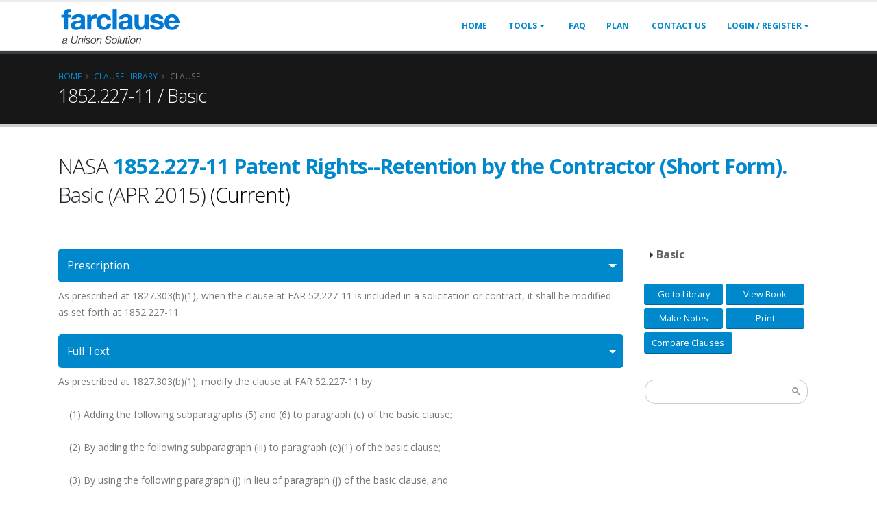

--- FILE ---
content_type: text/html; charset=utf-8
request_url: https://farclause.com/FARregulation/Clause/NASA1852.227-11_Basic-patent-rights--retention-by-the-contractor-s
body_size: 99241
content:


<!DOCTYPE html>
<html lang="en-gb">
<head>
    <!-- Basic Page Needs
    ================================================== -->
    <meta charset="utf-8">
    <meta http-equiv="X-UA-Compatible" content="IE=edge">
    <!-- Mobile Specific Metas
    ================================================== -->
    <meta name="viewport" content="width=device-width, initial-scale=1, minimum-scale=1.0, shrink-to-fit=no" />

    <meta name="keywords" content="1852.227-11, Basic, NASA, Patent Rights--Retention by the Contractor (Short Form)." />
    <meta name='description' content='NASA1852.227-11_Basic Patent Rights--Retention by the Contractor (Short Form).' />
    <meta name="robots" />

    <meta property="og:title" content="FAR Clause | 1852.227-11 Patent Rights--Retention by the Contractor (Short Form)." />
    <meta property="og:description" content="NASA1852.227-11_Basic Patent Rights--Retention by the Contractor (Short Form)." />
    <meta property="og:image" content="https://farclause.comContent/Frontend/images/pages/farclause-clauseinfo.jpg" />
    <meta property="og:url" content="https://farclause.comFARregulation/Clause/NASA1852.227-11_Basic-patent-rights--retention-by-the-contractor-s" />

    <title>FAR Clause | 1852.227-11 Patent Rights--Retention by the Contractor (Short Form).</title>
    <!-- Favicon -->
    <link rel="shortcut icon" href="/Content/Frontend/images/logos/favicon.ico" type="image/x-icon" />
    <link rel="apple-touch-icon" href="/Content/Frontend/images/logos/favicon.png" />

    <link rel="canonical" href="https://farclause.comFARregulation/Clause/NASA1852.227-11_Basic-patent-rights--retention-by-the-contractor-s" />

    <!-- Web Fonts  -->
    <link href="https://fonts.googleapis.com/css?family=Open+Sans:300,400,600,700,800%7CShadows+Into+Light" async rel="stylesheet" type="text/css" />
    

    <link href="/bundles/jqueryuiCss?v=0g8cQhj8aAxFWc5uWLtrv7Uk71ETrJAwmJtBW_9ZbhA1" rel="stylesheet"/>


    <link rel="stylesheet" href="https://use.fontawesome.com/releases/v5.2.0/css/all.css" />
    <link href="/bundles/bootstrapcss?v=fhomCc_ZSO4-vK-uXkyn80hGV_gZE6N_xAJxO_1Q-DI1" rel="stylesheet"/>

    <link href="/bundles/themecss?v=2frClJjeGp_NT88d-exhKhzWDn5gAjjr81fij3K9WSc1" rel="stylesheet"/>

    <link href="/bundles/css?v=lHnsi6Uhji9mj9U-G79RSctsx3quUQ2WKbdm8SwVeDY1" rel="stylesheet"/>

    <link href="/bundles/style?v=u3d75jOEb2bqW8wOIHegQLHWGUNFCDzHbaB_ZwBJdpA1" rel="stylesheet"/>

    <link href="/bundles/skin?v=8Ei3IOVYQIck4IGYM5KDyGxNbc7Kd_YaQydrstLYkEU1" rel="stylesheet"/>

    <link href="/bundles/customcss?v=gVDah70uXEhAPdvDExWOTqjSBm50w-POFFOavAoS6nI1" rel="stylesheet"/>

    <link href="/bundles/sweetalertCSS?v=7oJkFdIvfnRG0toRQPDAGrDNseEVhmSVkZYT4FKbyNA1" rel="stylesheet"/>

    <link href="//cdnjs.cloudflare.com/ajax/libs/toastr.js/latest/css/toastr.min.css" rel="stylesheet"/>

    <!--[if !IE]><!-->
    <link href="/Content/Frontend/css/iecustom.css" rel="stylesheet" /><!--<![endif]-->

    <link media="print" title="Print" type="text/css" href="/Content/Frontend/css/iecustom.css" rel="stylesheet" />
    <!--<![endif]-->
    <link href="/bundles/timeoutdialogStyle?v=3QqeYqpbmo-196-RPBJvJomfMLWfE92qtWXjTiwhJzQ1" rel="stylesheet"/>

    
    <link href="/bundles/fullscreenmodalcss?v=TBDm4ciHbzZk_OdEjyT7BmIQuUD4eBGU5VlK1CJ4KbU1" rel="stylesheet"/>


    <!-- magic popup -->
    <link href="/bundles/magicpopupStyles?v=c4nMGOWLFZwPFmzgHrOV-RKGDzNjTO7kygqe7HwQyJY1" rel="stylesheet"/>

    <link rel='stylesheet' id='magicbook-default-fonts-css' href='//fonts.googleapis.com/css?family=Roboto%3A100%2C300%2C400%2C400italic%2C500%2C500italic%2C700%2C700italic%2C900%2C900italic%7CTulpen+One%7CArimo%3A400%2C700%7CRaleway%3A400%2C700%2C500%7CMarvel%3A400%2C700&#038;subset=latin%2Clatin-ext%2Cvietnamese%2Ccyrillic-ext%2Ccyrillic%2Cgreek%2Cgreek-ext' media='all' />
    <link rel="stylesheet" href="https://cdnjs.cloudflare.com/ajax/libs/font-awesome/4.7.0/css/font-awesome.min.css">
    <link rel="stylesheet" href="/Content/plugins/datatables/dataTables.bootstrap.css">
    <style id='wpgdprc.css-inline-css'>
        div.wpgdprc .wpgdprc-switch .wpgdprc-switch-inner:before {
            content: 'Yes';
        }

        div.wpgdprc .wpgdprc-switch .wpgdprc-switch-inner:after {
            content: 'No';
        }

        .gsc-input-box {
            width: 205px !important
        }

        .gsc-control-cse.gsc-control-cse-en {
            padding-left: 0 !important;
        }

        article.post .toggle-content h5 span {
            margin-right: 20px;
        }

        input.gsc-input {
            font-size: 14px !important;
        }

        .pagination {
            display: inline-flex !important;
            padding-left: 0px !important;
            padding-top: 10px;
            margin: 20px 0;
            border-radius: 4px;
        }

        .form-control:not(.form-control-sm):not(.form-control-lg) {
            font-size: 13.6px;
            font-size: 0.85rem;
            line-height: 0 !important;
        }

        .pull-left {
            float: left !important;
        }

        .toggle .toggle p {
            margin: 0;
            padding: 10px 0 !important;
        }

        .post-block .form-row .form-group p {
            color: #777;
            line-height: 24px;
            margin: 0 0 -10px;
        }

        .post-block .form-row .form-group h2 {
            font-size: 2.2em;
            font-weight: 300;
            line-height: 42px;
            margin: 0 0 0px 0;
        }

        html .col-lg-9 .toggle.active:not(.collapsed) > label {
            background-color: #08c;
            border-color: #08c;
            color: #fff;
        }

        .post-block .form-group h4.high-color {
            font-size: 1.4em;
            font-weight: 400;
            letter-spacing: normal;
            line-height: 27px;
            margin: -35px 0 14px 0;
        }

            .post-block .form-group h4.high-color + p {
                color: #277e8c;
            }

        html .col-lg-9 .toggle.active > label {
            background: #f4f4f4;
            border-color: #08c;
            color: #08c;
        }

        html .col-lg-9.blue .toggle-primary .toggle label {
            color: #08c;
            border-left-color: #08c;
            border-right-color: #08c;
        }
        /*start pk*/
        #main_questions_list li.question-item {
            display: block;
            min-height: 130px;
            border-bottom: 1px solid #dadfea;
            overflow: hidden;
            padding: 20px 35px;
            position: relative;
        }

        #main_questions_list > li:nth-child(2n+1) {
            background: #fbfcff;
        }

        .main-questions-list .q-left-content {
            padding: 0;
        }

        .q-ltop-content {
            margin-bottom: 10px;
        }

        .align-items-center {
            -ms-flex-align: center !important;
            align-items: center !important;
        }

        .absolute-div {
            width: 63%;
        }

        body a {
            outline: none !important;
        }

        #main_questions_list h2 {
            padding-right: 0;
            width: 100%;
            padding-left: 110px;
        }

        .main-questions-list .q-ltop-content a.question-title {
            padding-left: 0;
        }

        .main-questions-list .q-ltop-content a.question-title {
            line-height: 25px;
            color: #444c63;
            font-weight: 700;
            word-break: break-word;
            padding-left: 100px;
        }

        .main-questions-list ul.question-statistic {
            text-align: right;
        }

            .main-questions-list ul.question-statistic li {
                margin-left: 15px;
            }

            .main-questions-list ul.question-statistic li {
                display: inline-block;
                text-align: center;
                margin-left: 35px;
            }

        .dot {
            height: 36px;
            width: 100%;
            padding: 4px;
            line-height: 29px;
            background-color: #3397db;
            color: white;
            text-align: center;
            border-radius: 20px;
            display: inline-block;
            font-weight: 700;
            max-width: 95px;
            position: absolute;
            left: 0;
            top: 8px;
        }

        #main_questions_list h2 {
            padding-right: 0;
            width: 100%;
            padding-left: 110px;
        }

        .main-questions-list ul.question-statistic li.active span {
            -moz-border-radius: 22px;
            -webkit-border-radius: 22px;
            border-radius: 22px;
            background-color: #1abc9c;
            color: #fff;
            border: none;
        }

        .align-items-center {
            -ms-flex-align: center !important;
            align-items: center !important;
        }

        .widget-related-tags li a, .q-tag {
            border: 1px solid #d9dfe9;
            -moz-border-radius: 10px;
            -webkit-border-radius: 10px;
            border-radius: 10px;
            background-color: #f3f5f9;
            text-decoration: none;
            color: #6f7d95;
            line-height: 20px;
            display: inline-block;
            padding: 0 10px;
            margin-right: 5px;
        }

        .type-question ul.question-tags li {
            margin: 0 0 10px;
            float: right;
        }

        ul.question-tags {
            display: inline-block;
            margin-bottom: 10px;
        }

        .absolute-div h2 {
            font-size: 16px;
            line-height: 20px;
        }

        .main-questions-list ul.question-statistic li span {
            width: 80px;
            height: 48px;
            display: block;
            text-align: center;
            line-height: 3.3;
            margin-bottom: 15px;
            margin-right: -1px;
            border: 1px solid #d9dfe9;
            -moz-border-radius: 50%;
            -webkit-border-radius: 50%;
            border-radius: 50%;
        }

        .main-questions-list .q-ltop-content a.question-title {
            padding-left: 0;
        }

        ul {
            padding: 0;
            margin: 0;
            list-style: none;
        }

        .q-ltop-content {
            margin-bottom: -10px;
        }

        .right-div .question-time p {
            color: #777;
            line-height: 24px;
            margin: 0 -26px 20px;
        }

        ul#main_questions_list li.question-item {
            display: block;
            min-height: 130px;
            border-bottom: 0px solid #dadfea !important;
            overflow: hidden;
            padding: 10px 35px 0 35px;
            position: relative;
        }

        #main_questions_list h2 {
            padding-right: 0;
            width: 111%;
            padding-left: 110px;
        }

        .last-btn {
            margin-top: -19px;
        }

        .right-div .question-time p {
            color: #777;
            line-height: 24px;
            margin: -35px -26px 20px;
        }

        .main-questions-list ul.question-statistic li.active span {
            -moz-border-radius: 22px;
            -webkit-border-radius: 22px;
            border-radius: 22px;
            background-color: #1abc9c;
            color: #fff;
            margin-top: -10px;
            border: none;
        }

        .main-questions-list ul.question-statistic li span {
            width: 80px;
            height: 34px;
            display: block;
            text-align: center;
            line-height: 2.3;
            margin-bottom: 15px;
            margin-right: -1px;
        }

        .main-questions-list ul.question-statistic li {
            display: inline-block;
            text-align: center;
            margin-left: 35px;
            margin-bottom: 31px;
        }

        .row.para-tab {
            margin-top: -15px !important;
        }

        .dot-name {
            height: 39px;
            width: 79%;
            padding: 4px;
            line-height: 31px;
            background-color: #b9cddb;
            color: white;
            text-align: center;
            border-radius: 40px;
            display: inline-block;
            font-weight: 700;
            max-width: 40px;
            left: 0;
            top: 8px;
        }

        .qa-date {
            -moz-border-radius: 22px;
            -webkit-border-radius: 22px;
            border-radius: 22px;
            background-color: #1abc9c;
            color: #fff;
            margin-top: -10px;
            border: none;
            padding: 5px 20px;
        }

        .cmt-desc {
            margin-left: 110px;
        }
        /*end pk*/
    </style>
    <script src="/bundles/magicpopupJs?v=TUbCkg2zOJ2auyKcC3lYIOAfPrXq8Wh9LKPVQiRh4qo1"></script>

    <noscript>
        <style type="text/css">
            .wpb_animate_when_almost_visible {
                opacity: 1;
            }
        </style>
    </noscript>

    <script src="/bundles/modernizr?v=inCVuEFe6J4Q07A0AcRsbJic_UE5MwpRMNGcOtk94TE1"></script>

    <link href="/Content/plugins/Search/default.css" rel="stylesheet" />
    <style type="text/css">
        input.gsc-input {
            border-color: #004220;
            width: 10px;
        }

        #header .header-nav {
            justify-content: flex-end !important;
        }

        input.gsc-search-button {
            border-color: #004220;
            background-color: #004220;
            width: 10px;
        }

        .tip {
            font-weight: normal !important;
        }

        .logo {
            width: 245px;
        }

        iframe.iubenda-ibadge {
            position: relative;
            top: 6px;
        }
    </style>

</head>
<body>
        <div class="body" id="CopyPastED" oncontextmenu="return false;" oncut="return false;" onpaste="return false;" oncopy="return false;" ondragstart="return false;" for dragging>
            <header id="header" class="header-narrow" data-plugin-options="{'stickyEnabled': true, 'stickyEnableOnBoxed': true, 'stickyEnableOnMobile': true,'stickyStartAt': 0, 'stickySetTop': '-0px'}">
                <div class="header-body">
                    <div style="position:relative;">
                        <div class="header-container container">
                            <div class="header-row">
                                <div class="header-column">
                                    <div class="header-row">
                                        <div class="header-logo">
                                            <a href='/' title="FARclause">
                                                <img alt="Farclause: Library for Far Subcontract Flow Down Clauses" style="max-width:100%; height:70px;" src="/Content/Frontend/images/logos/farclause-logo.png" />
                                            </a>
                                        </div>
                                    </div>
                                </div>
                                <div class="header-column justify-content-end">
                                    <div class="header-row">
                                        <div class="header-nav">
                                            <div class="header-nav-main header-nav-main-effect-1 header-nav-main-sub-effect-1">
                                                <nav class="collapse">
                                                    <ul class="nav nav-pills" id="mainNav">
                                                        <li>
                                                            <a class="dropdown-item " href="/">Home</a>
                                                        </li>
                                                        <li class="dropdown">
                                                            <a class="dropdown-item dropdown-toggle " href="javascript:;">
                                                                Tools
                                                            </a>
                                                            <ul class="dropdown-menu">
                                                                <li><a class="dropdown-item" href='/FARanalysis'><strong>FAR Analysis (subscribed users)</strong></a></li>
                                                                <li><a class="dropdown-item" href='/ContractClause'><strong>Search across Contracts (subscribed users)</strong></a></li>
                                                                <li style="border-top:1px solid #000000"><a class="dropdown-item" href='/Analysis'>Extract and Sort </a></li>
                                                                <li><a class="dropdown-item" href='/ExtractAndValidate'>FAR Vali-date </a></li>
                                                                <li style="border-bottom:1px solid #000000"><a class="dropdown-item" href='/FARSimpleFlowdowns/SimpleFlowdowns'>Generate FAR flowdowns</a></li>
                                                                <li> <a class="dropdown-item" href='/FARregulation'>FAR Library </a></li>
                                                                <li> <a class="dropdown-item" href='/FARArchiveLib'>Archive FAR Library </a></li>
                                                                <li><a class="dropdown-item" href='/FARAddition'>Latest FAR Additions  </a></li>
                                                                <li><a class="dropdown-item" href='/ClauseComparison/ClauseComparison'>Compare FAR clauses</a></li>
                                                            </ul>
                                                        </li>
                                                        <li>
                                                            <a class="dropdown-item " style="display:none" href='/ClauseBlog'>Blog</a>
                                                        </li>
                                                        <li>
                                                            <a class="dropdown-item " style="display:none" href='/Forum/Details/'>Forum</a>
                                                        </li>
                                                        <li>
                                                            <a class="dropdown-item " href='/FAQ'>FAQ</a>
                                                        </li>
                                                        <li>
                                                            <a class="dropdown-item " href='/Payment'>Plan</a>
                                                        </li>
                                                        <li>
                                                            <a class="dropdown-item " style="display:none" href='/Home/Howto'>How to</a>
                                                        </li>
                                                        <li style="display:none">
                                                            <a class="dropdown-item " href='/FARShop'>FAR Shop</a>
                                                        </li>
                                                        <li>
                                                            <a class="dropdown-item " href='/Contact'>Contact Us</a>
                                                        </li>
                                                        
    <li class="dropdown">
        <a class="dropdown-item dropdown-toggle " href='/Account/Login'>
            Login / Register
        </a>
        <ul class="dropdown-menu">
            <li><a class="dropdown-item" href='/Account/Login'>Login</a></li>
            <li><a class="dropdown-item" href='/Account/Register'>Register (Single-user)</a></li>
            <li><a class="dropdown-item" href='/CompanyOnline/RegisterCompany'>Register Corporate (Multi-user)</a></li>
        </ul>
    </li>

                                                            <li style="display:none">
                                                                <a class="dropdown-item " href='/FARShop/CartItems'><i class="fas fa-shopping-cart mr-1"></i>Cart</a>
                                                            </li>
                                                    </ul>
                                                </nav>
                                            </div>
                                        </div>
                                        <button class="btn header-btn-collapse-nav" data-toggle="collapse" data-target=".header-nav-main nav">
                                            <i class="fas fa-bars"></i>
                                        </button>
                                    </div>
                                </div>
                            </div>
                        </div>
                    </div>
                </div>
            </header>
            <input type="hidden" value="90" id="hdnTimout" />
            

<div role="main" class="main">

    <section class="page-header">
        <div class="container">
            <div class="row">
                <div class="col">
                    <ul class="breadcrumb">
                        <li><a href="/">Home</a></li>
                        <li><a href="/FARregulation">Clause Library</a></li>
                        <li class="active">Clause</li>
                    </ul>
                </div>
            </div>
            <div class="row">
                <div class="col">
                        <h1>1852.227-11 / Basic</h1>
                </div>
            </div>
        </div>
    </section>

    <div class="container">
        <input type="hidden" id="hdnuid" value="" />
        <div class="row clauseinfo">
            <div class="col-lg-12">
                <h2 class="mb-5">
                    NASA <strong class="heading-primary">1852.227-11 Patent Rights--Retention by the Contractor (Short Form).</strong>   Basic (APR 2015)
                            <span style='color:black'>(Current)</span>

                </h2>
            </div>
            <div class="col-lg-9">
                <div class="blog-posts single-post">
                    <article class="post">
<input id="CLAUSE_NO" name="CLAUSE_NO" type="hidden" value="1852.227-11" />                            <div class="toggle toggle-primary" id="accordion">
                                <section class="toggle active" data-toggle="collapse" data-target="#demo" aria-expanded="true" data-parent="#accordion">
                                    <label>Prescription</label>
                                </section>
                                <div class="collapse show" id="demo">
                                    <p>As prescribed at 1827.303(b)(1), when the clause at FAR 52.227-11 is included in a solicitation or contract, it shall be modified as set forth at 1852.227-11.</p>

                                </div>
                                <section class="toggle active" data-toggle="collapse" data-target="#demo1" aria-expanded="true" data-parent="#accordion">
                                    <label>Full Text</label>
                                </section>
                                <div class="collapse show" id="demo1">
                                    <p>As prescribed at 1827.303(b)(1), modify the clause at FAR 52.227-11 by:<br />
<br />
&nbsp; &nbsp; (1) Adding the following subparagraphs (5) and (6) to paragraph (c) of the basic clause;<br />
<br />
&nbsp; &nbsp; (2) By adding the following subparagraph (iii) to paragraph (e)(1) of the basic clause;<br />
<br />
&nbsp; &nbsp; (3) By using the following paragraph (j) in lieu of paragraph (j) of the basic clause; and<br />
<br />
&nbsp; &nbsp; (4) By using the following subparagraph (2) in lieu of subparagraph (k)(2) of the basic clause:<br />
<br />
&nbsp; &nbsp; (5) The Contractor may use whatever format is convenient to disclose subject inventions required in subparagraph (c)(1). NASA prefers that the contractor use either the electronic or paper version of NASA Form 1679, Disclosure of Invention and New Technology (Including Software) to disclose subject inventions. Both the electronic and paper versions of NASA Form 1679 may be accessed at the electronic New Technology Reporting Web site http://invention.nasa.gov.<br />
<br />
&nbsp; &nbsp; (6) In addition to the above, the Contractor shall provide the New Technology Representative identified in this contract at 1852.227-72 the following:<br />
<br />
&nbsp; &nbsp; &nbsp; &nbsp; (i) An interim new technology summary report every 12 months (or such longer period as the Contracting Officer may specify) from the date of the contract, listing all subject inventions required to be disclosed during the period or certifying that there were none.<br />
<br />
&nbsp; &nbsp; &nbsp; &nbsp; (ii) A final new technology summary report, within 3 months after completion of the contracted work, listing all subject inventions or certifying that there were none.<br />
<br />
&nbsp; &nbsp; &nbsp; &nbsp; (iii) Upon request, the filing date, serial number and title, a copy of the patent application, and patent number and issue date for any subject invention in any country in which the contractor has applied for patents.<br />
<br />
&nbsp; &nbsp; &nbsp; &nbsp; (iv) An irrevocable power to inspect and make copies of the patent application file, by the Government, when a Federal Government employee is a coinventor.<br />
<br />
(End of addition)<br />
<br />
&nbsp; &nbsp; &nbsp; &nbsp; (iii) The Contractor shall, through employee agreements or other suitable Contractor policy, require that its employees &ldquo;will assign and do hereby assign&rdquo; to the Contractor all right, title, and interest in any subject invention under this Contract.<br />
<br />
(End of addition)<br />
<br />
&nbsp; &nbsp; &nbsp; &nbsp; (j) For the purposes of this clause, communications between the Contractor and the Government shall be as specified in the NASA FAR Supplement at 1852.227-72, Designation of New Technology Representative and Patent Representative.<br />
<br />
(End of addition)<br />
<br />
&nbsp; &nbsp; (2) The Contractor shall include the clause in the NASA FAR Supplement at 1852.227-70, New Technology-Other than a Small Business Firm or Nonprofit Organization, suitably modified to identify the parties, in all subcontracts, regardless of tier, for experimental, developmental, research, design, or engineering work to be performed by other than a small business firm or nonprofit organization. At all tiers, the New Technology-Other than a Small Business Firm or Nonprofit Organization clause shallmust be modified to identify the parties as follows: references to the Government are not changed, and in all references to the Contractor the subcontractor is substituted for the Contractor so that the subcontractor has all rights and obligations of the Contractor in the clause.<br />
<br />
(End of substitution)</p>

                                </div>
                                <section class="toggle active" data-toggle="collapse" data-target="#demo2" aria-expanded="true" data-parent="#accordion">
                                    <label>Subcontractor Flow Down Text</label>
                                </section>
                                <div class="collapse show" id="demo2">
                                    <p>NONE</p>

                                </div>
                                <section class="toggle active" data-toggle="collapse" data-target="#demo3" aria-expanded="true" data-parent="#accordion">
                                    <label>Subcontractor Flow Down Recommendation</label>
                                </section>
                                <div class="collapse show" id="demo3">
                                     Prime’s obligation;
                                </div>
                                <section class="toggle active" data-toggle="collapse" data-target="#demo4" aria-expanded="true" data-parent="#accordion">
                                    <label>Exceptions</label>
                                </section>
                                <div class="collapse show" id="demo4">
                                    <div style="padding: 10px 0;">

                                    </div>
                                </div>
                                <section class="toggle active" data-toggle="collapse" data-target="#demo5" aria-expanded="true" data-parent="#accordion">
                                    <label>Clause dependency</label>
                                </section>
                                <div class="collapse show" id="demo5">
                                    <div style="padding: 10px 0;">
                                                <div class="">
                                                        <span class="badge badge-warning badge-sm" >&#x26A0; =52.227-11 Basic</span>
                                                </div>
                                    </div>
                                </div>

                                <section class="toggle active" data-toggle="collapse" data-target="#demo7" aria-expanded="true" data-parent="#accordion">
                                    <label>Previous Versions</label>
                                </section>
                                <div class="collapse show" id="demo7">
                                    <div style="padding: 10px 0;">
                                        <table id="tblexample1" class="" style="width:100%">
                                            <tbody>
                                            </tbody>
                                        </table>
                                    </div>
                                </div>


                                <section class="toggle active" data-toggle="collapse" data-target="#demo6" aria-expanded="true" data-parent="#accordion">
                                    <label>Related Clause</label>
                                </section>
                                <div class="collapse show" id="demo6">
                                    <div style="padding: 10px 0;">
                                        <table id="tblexample" class="" style="width:100%">
                                            <tbody>
                                                            <tr>
                                                                <td>
                                                                    <a href="/FARregulation/Clause/FAR52.227-1_Basic-authorization-and-consent">
                                                                        <p style="padding:0 !important;margin:0 !important"><strong>52.227-1</strong> Authorization and Consent.</p>
                                                                    </a>
                                                                </td>
                                                            </tr>
                                                            <tr>
                                                                <td>
                                                                    <a href="/FARregulation/Clause/FAR52.227-10_Basic-filing-of-patent-applications-classified-sub">
                                                                        <p style="padding:0 !important;margin:0 !important"><strong>52.227-10</strong> Filing of Patent Applications-Classified Subject Matter.</p>
                                                                    </a>
                                                                </td>
                                                            </tr>
                                                            <tr>
                                                                <td>
                                                                    <a href="/FARregulation/Clause/FAR52.227-11_Basic-patent-rights-ownership-by-the-contractor">
                                                                        <p style="padding:0 !important;margin:0 !important"><strong>52.227-11</strong> Patent Rights-Ownership by the Contractor.</p>
                                                                    </a>
                                                                </td>
                                                            </tr>
                                                            <tr>
                                                                <td>
                                                                    <a href="/FARregulation/Clause/FAR52.227-13_Basic-patent-rights-ownership-by-the-government">
                                                                        <p style="padding:0 !important;margin:0 !important"><strong>52.227-13</strong> Patent Rights-Ownership by the Government.</p>
                                                                    </a>
                                                                </td>
                                                            </tr>
                                                            <tr>
                                                                <td>
                                                                    <a href="/FARregulation/Clause/FAR52.227-14_Basic-rights-in-data-general">
                                                                        <p style="padding:0 !important;margin:0 !important"><strong>52.227-14</strong> Rights in Data-General.</p>
                                                                    </a>
                                                                </td>
                                                            </tr>
                                                            <tr>
                                                                <td>
                                                                    <a href="/FARregulation/Clause/FAR52.227-15_Basic-representation-of-limited-rights-data-and-re">
                                                                        <p style="padding:0 !important;margin:0 !important"><strong>52.227-15</strong> Representation of Limited Rights Data and Restricted Computer Software.</p>
                                                                    </a>
                                                                </td>
                                                            </tr>
                                                            <tr>
                                                                <td>
                                                                    <a href="/FARregulation/Clause/FAR52.227-16_Basic-additional-data-requirements">
                                                                        <p style="padding:0 !important;margin:0 !important"><strong>52.227-16</strong> Additional Data Requirements.</p>
                                                                    </a>
                                                                </td>
                                                            </tr>
                                                            <tr>
                                                                <td>
                                                                    <a href="/FARregulation/Clause/FAR52.227-17_Basic-rights-in-data-special-works">
                                                                        <p style="padding:0 !important;margin:0 !important"><strong>52.227-17</strong> Rights in Data-Special Works.</p>
                                                                    </a>
                                                                </td>
                                                            </tr>
                                                            <tr>
                                                                <td>
                                                                    <a href="/FARregulation/Clause/FAR52.227-19_Basic-commercial-computer-software-license">
                                                                        <p style="padding:0 !important;margin:0 !important"><strong>52.227-19</strong> Commercial Computer Software License.</p>
                                                                    </a>
                                                                </td>
                                                            </tr>
                                                            <tr>
                                                                <td>
                                                                    <a href="/FARregulation/Clause/FAR52.227-2_Basic-notice-and-assistance-regarding-patent-and-c">
                                                                        <p style="padding:0 !important;margin:0 !important"><strong>52.227-2</strong> Notice and Assistance Regarding Patent and Copyright Infringement.</p>
                                                                    </a>
                                                                </td>
                                                            </tr>
                                                            <tr>
                                                                <td>
                                                                    <a href="/FARregulation/Clause/FAR52.227-20_Basic-rights-in-data-sbir-program">
                                                                        <p style="padding:0 !important;margin:0 !important"><strong>52.227-20</strong> Rights in Data-SBIR Program.</p>
                                                                    </a>
                                                                </td>
                                                            </tr>
                                                            <tr>
                                                                <td>
                                                                    <a href="/FARregulation/Clause/FAR52.227-21_Basic-technical-data-declaration-revision-and-with">
                                                                        <p style="padding:0 !important;margin:0 !important"><strong>52.227-21</strong> Technical Data Declaration, Revision, and Withholding of Payment-Major Systems.</p>
                                                                    </a>
                                                                </td>
                                                            </tr>
                                                            <tr>
                                                                <td>
                                                                    <a href="/FARregulation/Clause/FAR52.227-22_Basic-major-system-minimum-rights">
                                                                        <p style="padding:0 !important;margin:0 !important"><strong>52.227-22</strong> Major System-Minimum Rights.</p>
                                                                    </a>
                                                                </td>
                                                            </tr>
                                                            <tr>
                                                                <td>
                                                                    <a href="/FARregulation/Clause/FAR52.227-23_Basic-rights-to-proposal-data-technical">
                                                                        <p style="padding:0 !important;margin:0 !important"><strong>52.227-23</strong> Rights to Proposal Data (Technical).</p>
                                                                    </a>
                                                                </td>
                                                            </tr>
                                                            <tr>
                                                                <td>
                                                                    <a href="/FARregulation/Clause/FAR52.227-3_Basic-patent-indemnity">
                                                                        <p style="padding:0 !important;margin:0 !important"><strong>52.227-3</strong> Patent Indemnity.</p>
                                                                    </a>
                                                                </td>
                                                            </tr>
                                                            <tr>
                                                                <td>
                                                                    <a href="/FARregulation/Clause/FAR52.227-4_Basic-patent-indemnity-construction-contracts">
                                                                        <p style="padding:0 !important;margin:0 !important"><strong>52.227-4</strong> Patent Indemnity-Construction Contracts.</p>
                                                                    </a>
                                                                </td>
                                                            </tr>
                                                            <tr>
                                                                <td>
                                                                    <a href="/FARregulation/Clause/FAR52.227-6_Basic-royalty-information">
                                                                        <p style="padding:0 !important;margin:0 !important"><strong>52.227-6</strong> Royalty Information.</p>
                                                                    </a>
                                                                </td>
                                                            </tr>
                                                            <tr>
                                                                <td>
                                                                    <a href="/FARregulation/Clause/FAR52.227-7_Basic-patents-notice-of-government-licensee">
                                                                        <p style="padding:0 !important;margin:0 !important"><strong>52.227-7</strong> Patents-Notice of Government Licensee.</p>
                                                                    </a>
                                                                </td>
                                                            </tr>
                                                            <tr>
                                                                <td>
                                                                    <a href="/FARregulation/Clause/FAR52.227-9_Basic-refund-of-royalties">
                                                                        <p style="padding:0 !important;margin:0 !important"><strong>52.227-9</strong> Refund of Royalties.</p>
                                                                    </a>
                                                                </td>
                                                            </tr>
                                                            <tr>
                                                                <td>
                                                                    <a href="/FARregulation/Clause/DFARS252.217-7026_Basic-identification-of-sources-of-supply">
                                                                        <p style="padding:0 !important;margin:0 !important"><strong>252.217-7026</strong> Identification of Sources of Supply.</p>
                                                                    </a>
                                                                </td>
                                                            </tr>
                                                            <tr>
                                                                <td>
                                                                    <a href="/FARregulation/Clause/DFARS252.227-7000_Basic-non-estoppel">
                                                                        <p style="padding:0 !important;margin:0 !important"><strong>252.227-7000</strong> Non-Estoppel.</p>
                                                                    </a>
                                                                </td>
                                                            </tr>
                                                            <tr>
                                                                <td>
                                                                    <a href="/FARregulation/Clause/DFARS252.227-7001_Basic-release-of-past-infringement">
                                                                        <p style="padding:0 !important;margin:0 !important"><strong>252.227-7001</strong> Release of Past Infringement.</p>
                                                                    </a>
                                                                </td>
                                                            </tr>
                                                            <tr>
                                                                <td>
                                                                    <a href="/FARregulation/Clause/DFARS252.227-7002_Basic-readjustment-of-payments">
                                                                        <p style="padding:0 !important;margin:0 !important"><strong>252.227-7002</strong> Readjustment of Payments.</p>
                                                                    </a>
                                                                </td>
                                                            </tr>
                                                            <tr>
                                                                <td>
                                                                    <a href="/FARregulation/Clause/DFARS252.227-7003_Basic-termination">
                                                                        <p style="padding:0 !important;margin:0 !important"><strong>252.227-7003</strong> Termination.</p>
                                                                    </a>
                                                                </td>
                                                            </tr>
                                                            <tr>
                                                                <td>
                                                                    <a href="/FARregulation/Clause/DFARS252.227-7004_Basic-license-grant">
                                                                        <p style="padding:0 !important;margin:0 !important"><strong>252.227-7004</strong> License Grant.</p>
                                                                    </a>
                                                                </td>
                                                            </tr>
                                                            <tr>
                                                                <td>
                                                                    <a href="/FARregulation/Clause/DFARS252.227-7005_Basic-license-term">
                                                                        <p style="padding:0 !important;margin:0 !important"><strong>252.227-7005</strong> License Term.</p>
                                                                    </a>
                                                                </td>
                                                            </tr>
                                                            <tr>
                                                                <td>
                                                                    <a href="/FARregulation/Clause/DFARS252.227-7006_Basic-license-grant---running-royalty">
                                                                        <p style="padding:0 !important;margin:0 !important"><strong>252.227-7006</strong> License Grant---Running Royalty.</p>
                                                                    </a>
                                                                </td>
                                                            </tr>
                                                            <tr>
                                                                <td>
                                                                    <a href="/FARregulation/Clause/DFARS252.227-7007_Basic-license-term--running-royalty">
                                                                        <p style="padding:0 !important;margin:0 !important"><strong>252.227-7007</strong> License Term--Running Royalty.</p>
                                                                    </a>
                                                                </td>
                                                            </tr>
                                                            <tr>
                                                                <td>
                                                                    <a href="/FARregulation/Clause/DFARS252.227-7008_Basic-computation-of-royalties">
                                                                        <p style="padding:0 !important;margin:0 !important"><strong>252.227-7008</strong> Computation of Royalties.</p>
                                                                    </a>
                                                                </td>
                                                            </tr>
                                                            <tr>
                                                                <td>
                                                                    <a href="/FARregulation/Clause/DFARS252.227-7009_Basic-reporting-and-payment-of-royalties">
                                                                        <p style="padding:0 !important;margin:0 !important"><strong>252.227-7009</strong> Reporting and Payment of Royalties.</p>
                                                                    </a>
                                                                </td>
                                                            </tr>
                                                            <tr>
                                                                <td>
                                                                    <a href="/FARregulation/Clause/DFARS252.227-7010_Basic-license-to-other-government-agencies">
                                                                        <p style="padding:0 !important;margin:0 !important"><strong>252.227-7010</strong> License to Other Government Agencies.</p>
                                                                    </a>
                                                                </td>
                                                            </tr>
                                                            <tr>
                                                                <td>
                                                                    <a href="/FARregulation/Clause/DFARS252.227-7011_Basic-assignments">
                                                                        <p style="padding:0 !important;margin:0 !important"><strong>252.227-7011</strong> Assignments.</p>
                                                                    </a>
                                                                </td>
                                                            </tr>
                                                            <tr>
                                                                <td>
                                                                    <a href="/FARregulation/Clause/DFARS252.227-7013_Basic-rights-in-technical-data--other-than-commerc">
                                                                        <p style="padding:0 !important;margin:0 !important"><strong>252.227-7013</strong> Rights in Technical Data— Other Than Commercial Products and Commercial Services.</p>
                                                                    </a>
                                                                </td>
                                                            </tr>
                                                            <tr>
                                                                <td>
                                                                    <a href="/FARregulation/Clause/DFARS252.227-7014_Basic-rights-in-other-than-commercial-computer-sof">
                                                                        <p style="padding:0 !important;margin:0 !important"><strong>252.227-7014</strong> Rights in Other Than Commercial Computer Software and Other Than Commercial Computer Software Documentation.</p>
                                                                    </a>
                                                                </td>
                                                            </tr>
                                                            <tr>
                                                                <td>
                                                                    <a href="/FARregulation/Clause/DFARS252.227-7015_Basic-technical-data-commercial-products-and-comme">
                                                                        <p style="padding:0 !important;margin:0 !important"><strong>252.227-7015</strong> Technical Data–Commercial Products and Commercial Services.</p>
                                                                    </a>
                                                                </td>
                                                            </tr>
                                                            <tr>
                                                                <td>
                                                                    <a href="/FARregulation/Clause/DFARS252.227-7016_Basic-rights-in-bid-or-proposal-information">
                                                                        <p style="padding:0 !important;margin:0 !important"><strong>252.227-7016</strong> Rights in Bid or Proposal Information.</p>
                                                                    </a>
                                                                </td>
                                                            </tr>
                                                            <tr>
                                                                <td>
                                                                    <a href="/FARregulation/Clause/DFARS252.227-7017_Basic-identification-and-assertion-of-use-release">
                                                                        <p style="padding:0 !important;margin:0 !important"><strong>252.227-7017</strong> Identification and Assertion of Use, Release, or Disclosure Restrictions.</p>
                                                                    </a>
                                                                </td>
                                                            </tr>
                                                            <tr>
                                                                <td>
                                                                    <a href="/FARregulation/Clause/DFARS252.227-7018_Basic-rights-in-other-than-commercial-technical-da">
                                                                        <p style="padding:0 !important;margin:0 !important"><strong>252.227-7018</strong> Rights in Other Than Commercial Technical Data and Computer Software—Small Business Innovation Research Program and Small Business Technology Transfer Program.</p>
                                                                    </a>
                                                                </td>
                                                            </tr>
                                                            <tr>
                                                                <td>
                                                                    <a href="/FARregulation/Clause/DFARS252.227-7019_Basic-validation-of-asserted-restrictions--compute">
                                                                        <p style="padding:0 !important;margin:0 !important"><strong>252.227-7019</strong> Validation of Asserted Restrictions--Computer Software.</p>
                                                                    </a>
                                                                </td>
                                                            </tr>
                                                            <tr>
                                                                <td>
                                                                    <a href="/FARregulation/Clause/DFARS252.227-7020_Basic-rights-in-special-works">
                                                                        <p style="padding:0 !important;margin:0 !important"><strong>252.227-7020</strong> Rights in Special Works.</p>
                                                                    </a>
                                                                </td>
                                                            </tr>
                                                            <tr>
                                                                <td>
                                                                    <a href="/FARregulation/Clause/DFARS252.227-7021_Basic-rights-in-data--existing-works">
                                                                        <p style="padding:0 !important;margin:0 !important"><strong>252.227-7021</strong> Rights in Data--Existing Works.</p>
                                                                    </a>
                                                                </td>
                                                            </tr>
                                                            <tr>
                                                                <td>
                                                                    <a href="/FARregulation/Clause/DFARS252.227-7022_Basic-government-rights-unlimited">
                                                                        <p style="padding:0 !important;margin:0 !important"><strong>252.227-7022</strong> Government Rights (Unlimited).</p>
                                                                    </a>
                                                                </td>
                                                            </tr>
                                                            <tr>
                                                                <td>
                                                                    <a href="/FARregulation/Clause/DFARS252.227-7023_Basic-drawings-and-other-data-to-become-property-o">
                                                                        <p style="padding:0 !important;margin:0 !important"><strong>252.227-7023</strong> Drawings and Other Data to Become Property of Government.</p>
                                                                    </a>
                                                                </td>
                                                            </tr>
                                                            <tr>
                                                                <td>
                                                                    <a href="/FARregulation/Clause/DFARS252.227-7024_Basic-notice-and-approval-of-restricted-designs">
                                                                        <p style="padding:0 !important;margin:0 !important"><strong>252.227-7024</strong> Notice and Approval of Restricted Designs.</p>
                                                                    </a>
                                                                </td>
                                                            </tr>
                                                            <tr>
                                                                <td>
                                                                    <a href="/FARregulation/Clause/DFARS252.227-7025_Basic-limitations-on-the-use-or-disclosure-of-gove">
                                                                        <p style="padding:0 !important;margin:0 !important"><strong>252.227-7025</strong> Limitations on the Use or Disclosure of Government-Furnished Information Marked with Restrictive Legends.</p>
                                                                    </a>
                                                                </td>
                                                            </tr>
                                                            <tr>
                                                                <td>
                                                                    <a href="/FARregulation/Clause/DFARS252.227-7026_Basic-deferred-delivery-of-technical-data-or-compu">
                                                                        <p style="padding:0 !important;margin:0 !important"><strong>252.227-7026</strong> Deferred Delivery of Technical Data or Computer Software.</p>
                                                                    </a>
                                                                </td>
                                                            </tr>
                                                            <tr>
                                                                <td>
                                                                    <a href="/FARregulation/Clause/DFARS252.227-7027_Basic-deferred-ordering-of-technical-data-or-compu">
                                                                        <p style="padding:0 !important;margin:0 !important"><strong>252.227-7027</strong> Deferred Ordering of Technical Data or Computer Software.</p>
                                                                    </a>
                                                                </td>
                                                            </tr>
                                                            <tr>
                                                                <td>
                                                                    <a href="/FARregulation/Clause/DFARS252.227-7028_Basic-technical-data-or-computer-software-previous">
                                                                        <p style="padding:0 !important;margin:0 !important"><strong>252.227-7028</strong> Technical Data or Computer Software Previously Delivered to the Government.</p>
                                                                    </a>
                                                                </td>
                                                            </tr>
                                                            <tr>
                                                                <td>
                                                                    <a href="/FARregulation/Clause/DFARS252.227-7032_Basic-rights-in-technical-data-and-computer-softwa">
                                                                        <p style="padding:0 !important;margin:0 !important"><strong>252.227-7032</strong> Rights in Technical Data and Computer Software (Foreign).</p>
                                                                    </a>
                                                                </td>
                                                            </tr>
                                                            <tr>
                                                                <td>
                                                                    <a href="/FARregulation/Clause/DFARS252.227-7037_Basic-validation-of-asserted-restrictions-on-techn">
                                                                        <p style="padding:0 !important;margin:0 !important"><strong>252.227-7037</strong> VALIDATION OF ASSERTED RESTRICTIONS ON TECHNICAL DATA.</p>
                                                                    </a>
                                                                </td>
                                                            </tr>
                                                            <tr>
                                                                <td>
                                                                    <a href="/FARregulation/Clause/DFARS252.227-7038_Basic-patent-rights-ownership-by-the-contractor-la">
                                                                        <p style="padding:0 !important;margin:0 !important"><strong>252.227-7038</strong> Patent Rights-Ownership by the Contractor (Large Business).</p>
                                                                    </a>
                                                                </td>
                                                            </tr>
                                                            <tr>
                                                                <td>
                                                                    <a href="/FARregulation/Clause/DFARS252.227-7039_Basic-patents--reporting-of-subject-inventions">
                                                                        <p style="padding:0 !important;margin:0 !important"><strong>252.227-7039</strong> Patents--Reporting of Subject Inventions.</p>
                                                                    </a>
                                                                </td>
                                                            </tr>
                                                            <tr>
                                                                <td>
                                                                    <a href="/FARregulation/Clause/DFARS252.246-7001_Basic-warranty-of-data">
                                                                        <p style="padding:0 !important;margin:0 !important"><strong>252.246-7001</strong>  Warranty of Data.</p>
                                                                    </a>
                                                                </td>
                                                            </tr>
                                                            <tr>
                                                                <td>
                                                                    <a href="/FARregulation/Clause/NASA1852.227-14_Basic-rights-in-data--general">
                                                                        <p style="padding:0 !important;margin:0 !important"><strong>1852.227-14</strong> Rights in Data--General.</p>
                                                                    </a>
                                                                </td>
                                                            </tr>
                                                            <tr>
                                                                <td>
                                                                    <a href="/FARregulation/Clause/NASA1852.227-19_Basic-commercial-computer-software--restricted-rig">
                                                                        <p style="padding:0 !important;margin:0 !important"><strong>1852.227-19</strong> Commercial Computer Software--Restricted Rights.</p>
                                                                    </a>
                                                                </td>
                                                            </tr>
                                                            <tr>
                                                                <td>
                                                                    <a href="/FARregulation/Clause/NASA1852.227-70_Basic-new-technology-other-than-a-small-business-f">
                                                                        <p style="padding:0 !important;margin:0 !important"><strong>1852.227-70</strong> New Technology-Other than a Small Business Firm or Nonprofit Organization.</p>
                                                                    </a>
                                                                </td>
                                                            </tr>
                                                            <tr>
                                                                <td>
                                                                    <a href="/FARregulation/Clause/NASA1852.227-71_Basic-requests-for-waiver-of-rights-to-inventions">
                                                                        <p style="padding:0 !important;margin:0 !important"><strong>1852.227-71</strong> Requests for Waiver of Rights to Inventions.</p>
                                                                    </a>
                                                                </td>
                                                            </tr>
                                                            <tr>
                                                                <td>
                                                                    <a href="/FARregulation/Clause/NASA1852.227-72_Basic-designation-of-new-technology-representative">
                                                                        <p style="padding:0 !important;margin:0 !important"><strong>1852.227-72</strong> Designation of New Technology Representative and Patent Representative.</p>
                                                                    </a>
                                                                </td>
                                                            </tr>
                                                            <tr>
                                                                <td>
                                                                    <a href="/FARregulation/Clause/NASA1852.227-84_Basic-patent-rights-clauses">
                                                                        <p style="padding:0 !important;margin:0 !important"><strong>1852.227-84</strong> Patent Rights Clauses.</p>
                                                                    </a>
                                                                </td>
                                                            </tr>
                                                            <tr>
                                                                <td>
                                                                    <a href="/FARregulation/Clause/NASA1852.227-85_Basic-invention-reporting-and-rights--foreign">
                                                                        <p style="padding:0 !important;margin:0 !important"><strong>1852.227-85</strong> Invention Reporting and Rights--Foreign.</p>
                                                                    </a>
                                                                </td>
                                                            </tr>
                                                            <tr>
                                                                <td>
                                                                    <a href="/FARregulation/Clause/NASA1852.227-86_Basic-commercial-computer-software--licensing">
                                                                        <p style="padding:0 !important;margin:0 !important"><strong>1852.227-86</strong> Commercial Computer Software--Licensing.</p>
                                                                    </a>
                                                                </td>
                                                            </tr>
                                                            <tr>
                                                                <td>
                                                                    <a href="/FARregulation/Clause/NASA1852.227-88_Basic-government-furnished-computer-software-and-r">
                                                                        <p style="padding:0 !important;margin:0 !important"><strong>1852.227-88</strong> Government-furnished computer software and related technical data.</p>
                                                                    </a>
                                                                </td>
                                                            </tr>
                                                            <tr>
                                                                <td>
                                                                    <a href="/FARregulation/Clause/NAVY5252.246-9514_Basic-inspection-and-acceptance-of-technical-data">
                                                                        <p style="padding:0 !important;margin:0 !important"><strong>5252.246-9514</strong> INSPECTION AND ACCEPTANCE OF TECHNICAL DATA AND INFORMATION (NAVAIR)(FEB 1995)</p>
                                                                    </a>
                                                                </td>
                                                            </tr>
                                                            <tr>
                                                                <td>
                                                                    <a href="/FARregulation/Clause/NAVY5252.247-9505_Basic-technical-data-and-information-navairfeb-199">
                                                                        <p style="padding:0 !important;margin:0 !important"><strong>5252.247-9505</strong> TECHNICAL DATA AND INFORMATION (NAVAIR)(FEB 1995)</p>
                                                                    </a>
                                                                </td>
                                                            </tr>
                                                            <tr>
                                                                <td>
                                                                    <a href="/FARregulation/Clause/NAVY5252.227-9512_Basic-trademark-manufactureuse-license-agreement-n">
                                                                        <p style="padding:0 !important;margin:0 !important"><strong>5252.227-9512</strong> TRADEMARK MANUFACTURE/USE LICENSE AGREEMENT (NAVAIR)</p>
                                                                    </a>
                                                                </td>
                                                            </tr>
                                                            <tr>
                                                                <td>
                                                                    <a href="/FARregulation/Clause/NAVY5252.227-9501_Basic-invention-disclosures-and-reports-navair-may">
                                                                        <p style="padding:0 !important;margin:0 !important"><strong>5252.227-9501</strong> Invention Disclosures and Reports (NAVAIR) (May 1998)</p>
                                                                    </a>
                                                                </td>
                                                            </tr>
                                                            <tr>
                                                                <td>
                                                                    <a href="/FARregulation/Clause/NAVY5252.227-9511_Basic-disclosure-use-and-protection-of-proprietary">
                                                                        <p style="padding:0 !important;margin:0 !important"><strong>5252.227-9511</strong> Disclosure, Use and Protection of Proprietary Information (NAVAIR) (Feb 2009)</p>
                                                                    </a>
                                                                </td>
                                                            </tr>
                                                            <tr>
                                                                <td>
                                                                    <a href="/FARregulation/Clause/NAVY5252.227-9216_Basic-pre-award-identification-and-assertion-of-re">
                                                                        <p style="padding:0 !important;margin:0 !important"><strong>5252.227-9216</strong> Pre-award Identification and Assertion of Restrictions on Technical Data Pertaining to a Commercial Item and Commercial Computer Software</p>
                                                                    </a>
                                                                </td>
                                                            </tr>
                                                            <tr>
                                                                <td>
                                                                    <a href="/FARregulation/Clause/GSA552.227-70_Basic-government-rights-unlimited">
                                                                        <p style="padding:0 !important;margin:0 !important"><strong>552.227-70</strong> Government Rights (Unlimited).</p>
                                                                    </a>
                                                                </td>
                                                            </tr>
                                                            <tr>
                                                                <td>
                                                                    <a href="/FARregulation/Clause/GSA552.227-71_Basic-drawings-and-other-data-to-become-property-o">
                                                                        <p style="padding:0 !important;margin:0 !important"><strong>552.227-71</strong> Drawings and Other Data to Become Property of Government.</p>
                                                                    </a>
                                                                </td>
                                                            </tr>
                                                            <tr>
                                                                <td>
                                                                    <a href="/FARregulation/Clause/DOI1452.227-70_Basic-appeals-of-use-or-exceptions">
                                                                        <p style="padding:0 !important;margin:0 !important"><strong>1452.227-70</strong> Appeals of Use or Exceptions.</p>
                                                                    </a>
                                                                </td>
                                                            </tr>
                                                            <tr>
                                                                <td>
                                                                    <a href="/FARregulation/Clause/USAID752.227-14_Basic-rights-in-data-general">
                                                                        <p style="padding:0 !important;margin:0 !important"><strong>752.227-14</strong> Rights in Data-general.</p>
                                                                    </a>
                                                                </td>
                                                            </tr>
                                                            <tr>
                                                                <td>
                                                                    <a href="/FARregulation/Clause/USAID752.227-70_Basic-patent-reporting-procedures">
                                                                        <p style="padding:0 !important;margin:0 !important"><strong>752.227-70</strong> Patent reporting procedures.</p>
                                                                    </a>
                                                                </td>
                                                            </tr>
                                                            <tr>
                                                                <td>
                                                                    <a href="/FARregulation/Clause/DOE952.227-14_Basic-rights-in-data-general">
                                                                        <p style="padding:0 !important;margin:0 !important"><strong>952.227-14</strong> Rights in data-general.</p>
                                                                    </a>
                                                                </td>
                                                            </tr>
                                                            <tr>
                                                                <td>
                                                                    <a href="/FARregulation/Clause/DOE952.227-17_Basic-rights-in-data-special-works">
                                                                        <p style="padding:0 !important;margin:0 !important"><strong>952.227-17</strong> Rights in data-special works.</p>
                                                                    </a>
                                                                </td>
                                                            </tr>
                                                            <tr>
                                                                <td>
                                                                    <a href="/FARregulation/Clause/DOE952.227-84_Basic-notice-of-right-to-request-patent-waiver">
                                                                        <p style="padding:0 !important;margin:0 !important"><strong>952.227-84</strong> Notice of right to request patent waiver.</p>
                                                                    </a>
                                                                </td>
                                                            </tr>
                                                            <tr>
                                                                <td>
                                                                    <a href="/FARregulation/Clause/DOE970.5204-3_Basic-access-to-and-ownership-of-records">
                                                                        <p style="padding:0 !important;margin:0 !important"><strong>970.5204-3</strong> Access to and ownership of records.</p>
                                                                    </a>
                                                                </td>
                                                            </tr>
                                                            <tr>
                                                                <td>
                                                                    <a href="/FARregulation/Clause/DOE970.5227-1_Basic-rights-in-data-facilities">
                                                                        <p style="padding:0 !important;margin:0 !important"><strong>970.5227-1</strong> Rights in Data-Facilities</p>
                                                                    </a>
                                                                </td>
                                                            </tr>
                                                            <tr>
                                                                <td>
                                                                    <a href="/FARregulation/Clause/DOE970.5227-2_Basic-rights-in-data-technology-transfer">
                                                                        <p style="padding:0 !important;margin:0 !important"><strong>970.5227-2</strong> Rights in Data-Technology Transfer.</p>
                                                                    </a>
                                                                </td>
                                                            </tr>
                                                            <tr>
                                                                <td>
                                                                    <a href="/FARregulation/Clause/DOC1352.201-71_Basic-ratification-release">
                                                                        <p style="padding:0 !important;margin:0 !important"><strong>1352.201-71</strong> Ratification release.</p>
                                                                    </a>
                                                                </td>
                                                            </tr>
                                            </tbody>
                                        </table>
                                    </div>
                                </div>
                            </div>
                    </article>
                </div>
            </div>
            <div class="col-lg-3">
                <aside class="sidebar" id="sidebar" data-plugin-sticky data-plugin-options="{'minWidth': 991, 'containerSelector': '.container', 'padding': {'top': 110}}">
                    <ul class="nav nav-list flex-column mb-4">
                            <li class="nav-item"><a class="nav-link active" href="/FARregulation/Clause/NASA1852.227-11_Basic-patent-rights--retention-by-the-contractor-s">Basic</a></li>
                    </ul>
                    <a href="/FARregulation" class="btn btn-sm btn-primary">Go to Library</a>
                    <a href="javascript:;" class="btn btn-sm btn-primary clasue-details" data-id="1852.227-11" data-bind="Basic" data-version="APR 2015">View Book</a>
                    <a href="javascript:;" class="btn btn-sm btn-primary m-t-5 mb-4 clasue-details-note" data-id="1852.227-11" data-bind="Basic" data-version="APR 2015" data-view="viewnote" id="myNote">Make Notes</a>
                    <a href="javascript:;" class="btn btn-sm btn-primary m-t-5 mb-4" id="btnPrintClause" data-id="1852.227-11" data-bind="Basic">Print</a>
                    <a href="javascript:;" class="btn btn-sm btn-primary m-t-5 mb-4 last-btn" id="btnCompareClause" data-id="1852.227-11" data-bind="Basic" data-version="APR 2015">Compare Clauses</a>
                    <div class="input-group">
                        <script>
                            (function () {
                                var cx = '011345604884946901339:90v5pmrzzci';
                                var gcse = document.createElement('script');
                                gcse.type = 'text/javascript';
                                gcse.async = true;
                                gcse.src = 'https://cse.google.com/cse.js?cx=' + cx;
                                var s = document.getElementsByTagName('script')[0];
                                s.parentNode.insertBefore(gcse, s);
                            })();
                        </script>
                        <gcse:search enableAutoComplete="true"></gcse:search>
                    </div>
                </aside>
            </div>
            <div class="col-lg-9 blue">
                <section class="toggle active " data-toggle="collapse" data-target="#demo7" aria-expanded="true" data-parent="#accordion">
                    <label class="blue-heading">Clause Discussion</label>
                </section>
                
                <div class="collapse show" id="demo7">
                    <div class="main-questions-list">
                        <ul id="main_questions_list">
                                <a itemprop="url" href="/Forum/Ask?prefix=1852.227-11" class="question-title">Do you have a question about the clause? Post it here</a>
                        </ul>
                    </div>
                </div>
                
            </div>
        </div>
    </div>
    <div class="container">
        <section class="call-to-action call-to-action-primary mb-5 mt-3">
            <div class="col-sm-12 col-lg-9">
                <div class="call-to-action-content">
                    <p class="mb-0">
                        Working with a set of FAR clauses from an <strong>RFP</strong> or <strong>contract</strong>?
                    </p>
                    <p class="mb-0">
                        Try pasting them into our tool to instantly <strong>generate a risk profile</strong>, including the basic flow down recommendation.
                    </p>
                </div>
            </div>
            <div class="col-sm-12 col-lg-3">
                <div class="call-to-action-btn">
                    <a href=" ~ /Analysis" class="btn btn-lg btn-light">Run a free analysis now!</a>
                </div>
            </div>
        </section>
    </div>
</div>
<input type="button" value="Modal 2" id="model-clauseDetails" style="display: none;" />
<div style="display: none;">
    <div id="clause-body">
    </div>
</div>

            <div class="hover_panel">
                <div class="info">
                    <h4>Info</h4>
                </div>
                <div class="hover_panel_content">
                    <p>Works best with Chrome and Edge browsers!</p>
                </div>
            </div>
            <footer id="footer">
                <div class="container">
                    <div class="row">
                        <div class="footer-ribbon">
                            <span>Get in Touch</span>
                        </div>
                        <div class="col-lg-4">
                            <div class="contact-details">
                                <h4><a href="/Contact">Contact Us</a></h4>
                            </div>
                        </div>
                        <div class="col-lg-8 pull-right text-right">
                            <h4>Follow Us</h4>
                            <ul class="social-icons">
                                <li class="social-icons-twitter"><a href="https://twitter.com/UnisonGlobalInc" target="_blank" title="Twitter"><i class="fab fa-twitter"></i></a></li>
                                <li class="social-icons-linkedin"><a href="https://www.linkedin.com/company/unison-global/" target="_blank" title="Linkedin"><i class="fab fa-linkedin-in"></i></a></li>
                            </ul>
                        </div>
                    </div>
                </div>
                <div class="footer-copyright">
                    <div class="container">
                        <div class="mainFooter">
                            <div class="one">
                                <a href="/" class="logo">
                                    <img alt="FAR clause" class="img-fluid" src="/Content/Frontend/images/logos/farclause-logo_white.png" />
                                </a>
                                <p>© Copyright 2026 By <strong> Unison Software, Inc</strong>. All Rights Reserved.</p>
                            </div>
                            <div class="three">
                                <nav id="sub-menu">
                                    <ul>
                                        <li><a href="/FAQ">FAQ's</a></li>
                                        <li><a href="/Contact">Contact Us</a></li>
                                        <li><a href="/Privacy/TermsandConditions">Terms of Use</a></li>
                                        <li><a href="/Privacy/Index">Privacy Statement</a></li>

                                    </ul>
                                </nav>
                            </div>
                        </div>
                    </div>
                </div>
            </footer>
        </div>
    <style>
        .vc_pixel_icon-alert {
            background-image: url('/Content/Frontend/images/alert.png');
        }
    </style>
    <script src="/bundles/jquery?v=2u0aRenDpYxArEyILB59ETSCA2cfQkSMlxb6jbMBqf81"></script>

    <script src="/bundles/jqueryval?v=x63JhYAtPoWfuvvzOG4ie0IbeC8KtI5Q_Ln6iJWChUE1"></script>

    <script src="/bundles/themejs?v=9GvpAT3-aI8Vi4ur2Ri3kdDpOrgDyhFHKnWyUHx0RcY1"></script>

    <script src="/bundles/rsplugin?v=CZupEQuQdjes2Ju7hXSsfihK-33NeCGTgGwYIvaII4M1"></script>

    <script src="/bundles/themecustmJs?v=pNu3WEHDK6tf5gbILiWLq3G2PAi3Vdu8DCe6-Xpo2wg1"></script>

    <script src="/bundles/sweetalertJS?v=dkGCgRBF8eBLgnUIFBRVv0dZm6QG2u3GlpgZAW5vqrY1"></script>

    <script src="/bundles/momentJs?v=RTMt5yCu3njhAeuuCkax-lyJLc3lo3ZG0I5xaEWWhqY1"></script>

    <script src="/bundles/timeoutdialogScript?v=DuPAy9Q3oeSi6oLeMpYeoaTJb1YHzX086xa0VssUxHE1"></script>

    <script src="//cdnjs.cloudflare.com/ajax/libs/toastr.js/latest/js/toastr.min.js"></script>

    


    <script src="/bundles/customjs?v=E37oA3ERXa-bFQQrvnC8FLXSUL5R6_lBtLgyUzW8c7s1"></script>

    
    <link href="/bundles/magicpopupCss?v=PFQv_RfSrVt8cPJGp7QyCBwwI0l51lif18h2ph0rt-Q1" rel="stylesheet"/>

    <script src="/bundles/magicScripts?v=qs7ePkWISyG7PYeA_KEzIQ4x3fBG9UxII6vkd6R4-JA1"></script>


    <!-- ckeditor -->
    <script src="/Content/plugins/ckeditor/ckeditor.js"></script>
    <script src="/Content/plugins/ckeditor/adapters/jquery.js"></script>
    <script src="/bundles/fullscreenmodaljs?v=jfjLjvsdG6hant9VineouNEOQAv2SAtTZNfheeyNdcs1"></script>

    <script src="/bundles/libClausejs?v=1QJe7yM3geppPU91uwFqlHQzmTCHpVhoXwT2x8yq4OA1"></script>

    <script src="/bundles/bClauseDiscussion?v=X0SjJiE6MNQGuADwtZ-g_XmqwWS0trP5GsHfxnyIvms1"></script>



    <script src="/Content/plugins/datatables/jquery.dataTables.min.js"></script>
    <script src="/Content/plugins/datatables/dataTables.bootstrap.min.js"></script>
    <script>
        $(document).ready(function () {
            $('#tblexample').DataTable({
                "searching": true,
                "bFilter": false,
                "bInfo": false,
                "ordering": false,
                "bLengthChange": false,
                "bAutoWidth": true,
                "dom": '<"pull-left"f><"pull-right"l>tip',
                "aoColumnDefs": [
                    { "bVisible": true, "aTargets": [0] }]
            });
            Details.init();
        });

        $(document).ready(function () {
            $('#tblexample1').DataTable({
                "searching": true,
                "bFilter": false,
                "bInfo": false,
                "ordering": false,
                "bLengthChange": false,
                "bAutoWidth": true,
                "dom": '<"pull-left"f><"pull-right"l>tip',
                "aoColumnDefs": [
                    { "bVisible": true, "aTargets": [0] }]
            });
            Details.init();
        });

    </script>



                        <script async src="https://www.googletagmanager.com/gtag/js?id=G-M020PG3Y1J"></script>
                <script>
                    window.dataLayer = window.dataLayer || [];
                    function gtag() { dataLayer.push(arguments); }
                    gtag('js', new Date());

                    gtag('config', 'G-M020PG3Y1J');
                </script>

</body>
</html>
<form action="/FARregulation/Clause/NASA1852.227-11_Basic-patent-rights--retention-by-the-contractor-s" id="__AjaxAntiForgeryForm" method="post"><input name="__RequestVerificationToken" type="hidden" value="SGKTzGBNJWVt4VAd3UvhjlYcDY4Fi2UuBT4y1I-vrqh5ACe8wXlYbLt7UAZu0TEG8fqahzNtHroF18Aooq33xSETtLq2X4nrxk7ZjIzBDG41" /></form>

--- FILE ---
content_type: text/html; charset=utf-8
request_url: https://farclause.com/FARregulation/Clause/NASA1852.227-11_Basic-patent-rights--retention-by-the-contractor-s
body_size: 99241
content:


<!DOCTYPE html>
<html lang="en-gb">
<head>
    <!-- Basic Page Needs
    ================================================== -->
    <meta charset="utf-8">
    <meta http-equiv="X-UA-Compatible" content="IE=edge">
    <!-- Mobile Specific Metas
    ================================================== -->
    <meta name="viewport" content="width=device-width, initial-scale=1, minimum-scale=1.0, shrink-to-fit=no" />

    <meta name="keywords" content="1852.227-11, Basic, NASA, Patent Rights--Retention by the Contractor (Short Form)." />
    <meta name='description' content='NASA1852.227-11_Basic Patent Rights--Retention by the Contractor (Short Form).' />
    <meta name="robots" />

    <meta property="og:title" content="FAR Clause | 1852.227-11 Patent Rights--Retention by the Contractor (Short Form)." />
    <meta property="og:description" content="NASA1852.227-11_Basic Patent Rights--Retention by the Contractor (Short Form)." />
    <meta property="og:image" content="https://farclause.comContent/Frontend/images/pages/farclause-clauseinfo.jpg" />
    <meta property="og:url" content="https://farclause.comFARregulation/Clause/NASA1852.227-11_Basic-patent-rights--retention-by-the-contractor-s" />

    <title>FAR Clause | 1852.227-11 Patent Rights--Retention by the Contractor (Short Form).</title>
    <!-- Favicon -->
    <link rel="shortcut icon" href="/Content/Frontend/images/logos/favicon.ico" type="image/x-icon" />
    <link rel="apple-touch-icon" href="/Content/Frontend/images/logos/favicon.png" />

    <link rel="canonical" href="https://farclause.comFARregulation/Clause/NASA1852.227-11_Basic-patent-rights--retention-by-the-contractor-s" />

    <!-- Web Fonts  -->
    <link href="https://fonts.googleapis.com/css?family=Open+Sans:300,400,600,700,800%7CShadows+Into+Light" async rel="stylesheet" type="text/css" />
    

    <link href="/bundles/jqueryuiCss?v=0g8cQhj8aAxFWc5uWLtrv7Uk71ETrJAwmJtBW_9ZbhA1" rel="stylesheet"/>


    <link rel="stylesheet" href="https://use.fontawesome.com/releases/v5.2.0/css/all.css" />
    <link href="/bundles/bootstrapcss?v=fhomCc_ZSO4-vK-uXkyn80hGV_gZE6N_xAJxO_1Q-DI1" rel="stylesheet"/>

    <link href="/bundles/themecss?v=2frClJjeGp_NT88d-exhKhzWDn5gAjjr81fij3K9WSc1" rel="stylesheet"/>

    <link href="/bundles/css?v=lHnsi6Uhji9mj9U-G79RSctsx3quUQ2WKbdm8SwVeDY1" rel="stylesheet"/>

    <link href="/bundles/style?v=u3d75jOEb2bqW8wOIHegQLHWGUNFCDzHbaB_ZwBJdpA1" rel="stylesheet"/>

    <link href="/bundles/skin?v=8Ei3IOVYQIck4IGYM5KDyGxNbc7Kd_YaQydrstLYkEU1" rel="stylesheet"/>

    <link href="/bundles/customcss?v=gVDah70uXEhAPdvDExWOTqjSBm50w-POFFOavAoS6nI1" rel="stylesheet"/>

    <link href="/bundles/sweetalertCSS?v=7oJkFdIvfnRG0toRQPDAGrDNseEVhmSVkZYT4FKbyNA1" rel="stylesheet"/>

    <link href="//cdnjs.cloudflare.com/ajax/libs/toastr.js/latest/css/toastr.min.css" rel="stylesheet"/>

    <!--[if !IE]><!-->
    <link href="/Content/Frontend/css/iecustom.css" rel="stylesheet" /><!--<![endif]-->

    <link media="print" title="Print" type="text/css" href="/Content/Frontend/css/iecustom.css" rel="stylesheet" />
    <!--<![endif]-->
    <link href="/bundles/timeoutdialogStyle?v=3QqeYqpbmo-196-RPBJvJomfMLWfE92qtWXjTiwhJzQ1" rel="stylesheet"/>

    
    <link href="/bundles/fullscreenmodalcss?v=TBDm4ciHbzZk_OdEjyT7BmIQuUD4eBGU5VlK1CJ4KbU1" rel="stylesheet"/>


    <!-- magic popup -->
    <link href="/bundles/magicpopupStyles?v=c4nMGOWLFZwPFmzgHrOV-RKGDzNjTO7kygqe7HwQyJY1" rel="stylesheet"/>

    <link rel='stylesheet' id='magicbook-default-fonts-css' href='//fonts.googleapis.com/css?family=Roboto%3A100%2C300%2C400%2C400italic%2C500%2C500italic%2C700%2C700italic%2C900%2C900italic%7CTulpen+One%7CArimo%3A400%2C700%7CRaleway%3A400%2C700%2C500%7CMarvel%3A400%2C700&#038;subset=latin%2Clatin-ext%2Cvietnamese%2Ccyrillic-ext%2Ccyrillic%2Cgreek%2Cgreek-ext' media='all' />
    <link rel="stylesheet" href="https://cdnjs.cloudflare.com/ajax/libs/font-awesome/4.7.0/css/font-awesome.min.css">
    <link rel="stylesheet" href="/Content/plugins/datatables/dataTables.bootstrap.css">
    <style id='wpgdprc.css-inline-css'>
        div.wpgdprc .wpgdprc-switch .wpgdprc-switch-inner:before {
            content: 'Yes';
        }

        div.wpgdprc .wpgdprc-switch .wpgdprc-switch-inner:after {
            content: 'No';
        }

        .gsc-input-box {
            width: 205px !important
        }

        .gsc-control-cse.gsc-control-cse-en {
            padding-left: 0 !important;
        }

        article.post .toggle-content h5 span {
            margin-right: 20px;
        }

        input.gsc-input {
            font-size: 14px !important;
        }

        .pagination {
            display: inline-flex !important;
            padding-left: 0px !important;
            padding-top: 10px;
            margin: 20px 0;
            border-radius: 4px;
        }

        .form-control:not(.form-control-sm):not(.form-control-lg) {
            font-size: 13.6px;
            font-size: 0.85rem;
            line-height: 0 !important;
        }

        .pull-left {
            float: left !important;
        }

        .toggle .toggle p {
            margin: 0;
            padding: 10px 0 !important;
        }

        .post-block .form-row .form-group p {
            color: #777;
            line-height: 24px;
            margin: 0 0 -10px;
        }

        .post-block .form-row .form-group h2 {
            font-size: 2.2em;
            font-weight: 300;
            line-height: 42px;
            margin: 0 0 0px 0;
        }

        html .col-lg-9 .toggle.active:not(.collapsed) > label {
            background-color: #08c;
            border-color: #08c;
            color: #fff;
        }

        .post-block .form-group h4.high-color {
            font-size: 1.4em;
            font-weight: 400;
            letter-spacing: normal;
            line-height: 27px;
            margin: -35px 0 14px 0;
        }

            .post-block .form-group h4.high-color + p {
                color: #277e8c;
            }

        html .col-lg-9 .toggle.active > label {
            background: #f4f4f4;
            border-color: #08c;
            color: #08c;
        }

        html .col-lg-9.blue .toggle-primary .toggle label {
            color: #08c;
            border-left-color: #08c;
            border-right-color: #08c;
        }
        /*start pk*/
        #main_questions_list li.question-item {
            display: block;
            min-height: 130px;
            border-bottom: 1px solid #dadfea;
            overflow: hidden;
            padding: 20px 35px;
            position: relative;
        }

        #main_questions_list > li:nth-child(2n+1) {
            background: #fbfcff;
        }

        .main-questions-list .q-left-content {
            padding: 0;
        }

        .q-ltop-content {
            margin-bottom: 10px;
        }

        .align-items-center {
            -ms-flex-align: center !important;
            align-items: center !important;
        }

        .absolute-div {
            width: 63%;
        }

        body a {
            outline: none !important;
        }

        #main_questions_list h2 {
            padding-right: 0;
            width: 100%;
            padding-left: 110px;
        }

        .main-questions-list .q-ltop-content a.question-title {
            padding-left: 0;
        }

        .main-questions-list .q-ltop-content a.question-title {
            line-height: 25px;
            color: #444c63;
            font-weight: 700;
            word-break: break-word;
            padding-left: 100px;
        }

        .main-questions-list ul.question-statistic {
            text-align: right;
        }

            .main-questions-list ul.question-statistic li {
                margin-left: 15px;
            }

            .main-questions-list ul.question-statistic li {
                display: inline-block;
                text-align: center;
                margin-left: 35px;
            }

        .dot {
            height: 36px;
            width: 100%;
            padding: 4px;
            line-height: 29px;
            background-color: #3397db;
            color: white;
            text-align: center;
            border-radius: 20px;
            display: inline-block;
            font-weight: 700;
            max-width: 95px;
            position: absolute;
            left: 0;
            top: 8px;
        }

        #main_questions_list h2 {
            padding-right: 0;
            width: 100%;
            padding-left: 110px;
        }

        .main-questions-list ul.question-statistic li.active span {
            -moz-border-radius: 22px;
            -webkit-border-radius: 22px;
            border-radius: 22px;
            background-color: #1abc9c;
            color: #fff;
            border: none;
        }

        .align-items-center {
            -ms-flex-align: center !important;
            align-items: center !important;
        }

        .widget-related-tags li a, .q-tag {
            border: 1px solid #d9dfe9;
            -moz-border-radius: 10px;
            -webkit-border-radius: 10px;
            border-radius: 10px;
            background-color: #f3f5f9;
            text-decoration: none;
            color: #6f7d95;
            line-height: 20px;
            display: inline-block;
            padding: 0 10px;
            margin-right: 5px;
        }

        .type-question ul.question-tags li {
            margin: 0 0 10px;
            float: right;
        }

        ul.question-tags {
            display: inline-block;
            margin-bottom: 10px;
        }

        .absolute-div h2 {
            font-size: 16px;
            line-height: 20px;
        }

        .main-questions-list ul.question-statistic li span {
            width: 80px;
            height: 48px;
            display: block;
            text-align: center;
            line-height: 3.3;
            margin-bottom: 15px;
            margin-right: -1px;
            border: 1px solid #d9dfe9;
            -moz-border-radius: 50%;
            -webkit-border-radius: 50%;
            border-radius: 50%;
        }

        .main-questions-list .q-ltop-content a.question-title {
            padding-left: 0;
        }

        ul {
            padding: 0;
            margin: 0;
            list-style: none;
        }

        .q-ltop-content {
            margin-bottom: -10px;
        }

        .right-div .question-time p {
            color: #777;
            line-height: 24px;
            margin: 0 -26px 20px;
        }

        ul#main_questions_list li.question-item {
            display: block;
            min-height: 130px;
            border-bottom: 0px solid #dadfea !important;
            overflow: hidden;
            padding: 10px 35px 0 35px;
            position: relative;
        }

        #main_questions_list h2 {
            padding-right: 0;
            width: 111%;
            padding-left: 110px;
        }

        .last-btn {
            margin-top: -19px;
        }

        .right-div .question-time p {
            color: #777;
            line-height: 24px;
            margin: -35px -26px 20px;
        }

        .main-questions-list ul.question-statistic li.active span {
            -moz-border-radius: 22px;
            -webkit-border-radius: 22px;
            border-radius: 22px;
            background-color: #1abc9c;
            color: #fff;
            margin-top: -10px;
            border: none;
        }

        .main-questions-list ul.question-statistic li span {
            width: 80px;
            height: 34px;
            display: block;
            text-align: center;
            line-height: 2.3;
            margin-bottom: 15px;
            margin-right: -1px;
        }

        .main-questions-list ul.question-statistic li {
            display: inline-block;
            text-align: center;
            margin-left: 35px;
            margin-bottom: 31px;
        }

        .row.para-tab {
            margin-top: -15px !important;
        }

        .dot-name {
            height: 39px;
            width: 79%;
            padding: 4px;
            line-height: 31px;
            background-color: #b9cddb;
            color: white;
            text-align: center;
            border-radius: 40px;
            display: inline-block;
            font-weight: 700;
            max-width: 40px;
            left: 0;
            top: 8px;
        }

        .qa-date {
            -moz-border-radius: 22px;
            -webkit-border-radius: 22px;
            border-radius: 22px;
            background-color: #1abc9c;
            color: #fff;
            margin-top: -10px;
            border: none;
            padding: 5px 20px;
        }

        .cmt-desc {
            margin-left: 110px;
        }
        /*end pk*/
    </style>
    <script src="/bundles/magicpopupJs?v=TUbCkg2zOJ2auyKcC3lYIOAfPrXq8Wh9LKPVQiRh4qo1"></script>

    <noscript>
        <style type="text/css">
            .wpb_animate_when_almost_visible {
                opacity: 1;
            }
        </style>
    </noscript>

    <script src="/bundles/modernizr?v=inCVuEFe6J4Q07A0AcRsbJic_UE5MwpRMNGcOtk94TE1"></script>

    <link href="/Content/plugins/Search/default.css" rel="stylesheet" />
    <style type="text/css">
        input.gsc-input {
            border-color: #004220;
            width: 10px;
        }

        #header .header-nav {
            justify-content: flex-end !important;
        }

        input.gsc-search-button {
            border-color: #004220;
            background-color: #004220;
            width: 10px;
        }

        .tip {
            font-weight: normal !important;
        }

        .logo {
            width: 245px;
        }

        iframe.iubenda-ibadge {
            position: relative;
            top: 6px;
        }
    </style>

</head>
<body>
        <div class="body" id="CopyPastED" oncontextmenu="return false;" oncut="return false;" onpaste="return false;" oncopy="return false;" ondragstart="return false;" for dragging>
            <header id="header" class="header-narrow" data-plugin-options="{'stickyEnabled': true, 'stickyEnableOnBoxed': true, 'stickyEnableOnMobile': true,'stickyStartAt': 0, 'stickySetTop': '-0px'}">
                <div class="header-body">
                    <div style="position:relative;">
                        <div class="header-container container">
                            <div class="header-row">
                                <div class="header-column">
                                    <div class="header-row">
                                        <div class="header-logo">
                                            <a href='/' title="FARclause">
                                                <img alt="Farclause: Library for Far Subcontract Flow Down Clauses" style="max-width:100%; height:70px;" src="/Content/Frontend/images/logos/farclause-logo.png" />
                                            </a>
                                        </div>
                                    </div>
                                </div>
                                <div class="header-column justify-content-end">
                                    <div class="header-row">
                                        <div class="header-nav">
                                            <div class="header-nav-main header-nav-main-effect-1 header-nav-main-sub-effect-1">
                                                <nav class="collapse">
                                                    <ul class="nav nav-pills" id="mainNav">
                                                        <li>
                                                            <a class="dropdown-item " href="/">Home</a>
                                                        </li>
                                                        <li class="dropdown">
                                                            <a class="dropdown-item dropdown-toggle " href="javascript:;">
                                                                Tools
                                                            </a>
                                                            <ul class="dropdown-menu">
                                                                <li><a class="dropdown-item" href='/FARanalysis'><strong>FAR Analysis (subscribed users)</strong></a></li>
                                                                <li><a class="dropdown-item" href='/ContractClause'><strong>Search across Contracts (subscribed users)</strong></a></li>
                                                                <li style="border-top:1px solid #000000"><a class="dropdown-item" href='/Analysis'>Extract and Sort </a></li>
                                                                <li><a class="dropdown-item" href='/ExtractAndValidate'>FAR Vali-date </a></li>
                                                                <li style="border-bottom:1px solid #000000"><a class="dropdown-item" href='/FARSimpleFlowdowns/SimpleFlowdowns'>Generate FAR flowdowns</a></li>
                                                                <li> <a class="dropdown-item" href='/FARregulation'>FAR Library </a></li>
                                                                <li> <a class="dropdown-item" href='/FARArchiveLib'>Archive FAR Library </a></li>
                                                                <li><a class="dropdown-item" href='/FARAddition'>Latest FAR Additions  </a></li>
                                                                <li><a class="dropdown-item" href='/ClauseComparison/ClauseComparison'>Compare FAR clauses</a></li>
                                                            </ul>
                                                        </li>
                                                        <li>
                                                            <a class="dropdown-item " style="display:none" href='/ClauseBlog'>Blog</a>
                                                        </li>
                                                        <li>
                                                            <a class="dropdown-item " style="display:none" href='/Forum/Details/'>Forum</a>
                                                        </li>
                                                        <li>
                                                            <a class="dropdown-item " href='/FAQ'>FAQ</a>
                                                        </li>
                                                        <li>
                                                            <a class="dropdown-item " href='/Payment'>Plan</a>
                                                        </li>
                                                        <li>
                                                            <a class="dropdown-item " style="display:none" href='/Home/Howto'>How to</a>
                                                        </li>
                                                        <li style="display:none">
                                                            <a class="dropdown-item " href='/FARShop'>FAR Shop</a>
                                                        </li>
                                                        <li>
                                                            <a class="dropdown-item " href='/Contact'>Contact Us</a>
                                                        </li>
                                                        
    <li class="dropdown">
        <a class="dropdown-item dropdown-toggle " href='/Account/Login'>
            Login / Register
        </a>
        <ul class="dropdown-menu">
            <li><a class="dropdown-item" href='/Account/Login'>Login</a></li>
            <li><a class="dropdown-item" href='/Account/Register'>Register (Single-user)</a></li>
            <li><a class="dropdown-item" href='/CompanyOnline/RegisterCompany'>Register Corporate (Multi-user)</a></li>
        </ul>
    </li>

                                                            <li style="display:none">
                                                                <a class="dropdown-item " href='/FARShop/CartItems'><i class="fas fa-shopping-cart mr-1"></i>Cart</a>
                                                            </li>
                                                    </ul>
                                                </nav>
                                            </div>
                                        </div>
                                        <button class="btn header-btn-collapse-nav" data-toggle="collapse" data-target=".header-nav-main nav">
                                            <i class="fas fa-bars"></i>
                                        </button>
                                    </div>
                                </div>
                            </div>
                        </div>
                    </div>
                </div>
            </header>
            <input type="hidden" value="90" id="hdnTimout" />
            

<div role="main" class="main">

    <section class="page-header">
        <div class="container">
            <div class="row">
                <div class="col">
                    <ul class="breadcrumb">
                        <li><a href="/">Home</a></li>
                        <li><a href="/FARregulation">Clause Library</a></li>
                        <li class="active">Clause</li>
                    </ul>
                </div>
            </div>
            <div class="row">
                <div class="col">
                        <h1>1852.227-11 / Basic</h1>
                </div>
            </div>
        </div>
    </section>

    <div class="container">
        <input type="hidden" id="hdnuid" value="" />
        <div class="row clauseinfo">
            <div class="col-lg-12">
                <h2 class="mb-5">
                    NASA <strong class="heading-primary">1852.227-11 Patent Rights--Retention by the Contractor (Short Form).</strong>   Basic (APR 2015)
                            <span style='color:black'>(Current)</span>

                </h2>
            </div>
            <div class="col-lg-9">
                <div class="blog-posts single-post">
                    <article class="post">
<input id="CLAUSE_NO" name="CLAUSE_NO" type="hidden" value="1852.227-11" />                            <div class="toggle toggle-primary" id="accordion">
                                <section class="toggle active" data-toggle="collapse" data-target="#demo" aria-expanded="true" data-parent="#accordion">
                                    <label>Prescription</label>
                                </section>
                                <div class="collapse show" id="demo">
                                    <p>As prescribed at 1827.303(b)(1), when the clause at FAR 52.227-11 is included in a solicitation or contract, it shall be modified as set forth at 1852.227-11.</p>

                                </div>
                                <section class="toggle active" data-toggle="collapse" data-target="#demo1" aria-expanded="true" data-parent="#accordion">
                                    <label>Full Text</label>
                                </section>
                                <div class="collapse show" id="demo1">
                                    <p>As prescribed at 1827.303(b)(1), modify the clause at FAR 52.227-11 by:<br />
<br />
&nbsp; &nbsp; (1) Adding the following subparagraphs (5) and (6) to paragraph (c) of the basic clause;<br />
<br />
&nbsp; &nbsp; (2) By adding the following subparagraph (iii) to paragraph (e)(1) of the basic clause;<br />
<br />
&nbsp; &nbsp; (3) By using the following paragraph (j) in lieu of paragraph (j) of the basic clause; and<br />
<br />
&nbsp; &nbsp; (4) By using the following subparagraph (2) in lieu of subparagraph (k)(2) of the basic clause:<br />
<br />
&nbsp; &nbsp; (5) The Contractor may use whatever format is convenient to disclose subject inventions required in subparagraph (c)(1). NASA prefers that the contractor use either the electronic or paper version of NASA Form 1679, Disclosure of Invention and New Technology (Including Software) to disclose subject inventions. Both the electronic and paper versions of NASA Form 1679 may be accessed at the electronic New Technology Reporting Web site http://invention.nasa.gov.<br />
<br />
&nbsp; &nbsp; (6) In addition to the above, the Contractor shall provide the New Technology Representative identified in this contract at 1852.227-72 the following:<br />
<br />
&nbsp; &nbsp; &nbsp; &nbsp; (i) An interim new technology summary report every 12 months (or such longer period as the Contracting Officer may specify) from the date of the contract, listing all subject inventions required to be disclosed during the period or certifying that there were none.<br />
<br />
&nbsp; &nbsp; &nbsp; &nbsp; (ii) A final new technology summary report, within 3 months after completion of the contracted work, listing all subject inventions or certifying that there were none.<br />
<br />
&nbsp; &nbsp; &nbsp; &nbsp; (iii) Upon request, the filing date, serial number and title, a copy of the patent application, and patent number and issue date for any subject invention in any country in which the contractor has applied for patents.<br />
<br />
&nbsp; &nbsp; &nbsp; &nbsp; (iv) An irrevocable power to inspect and make copies of the patent application file, by the Government, when a Federal Government employee is a coinventor.<br />
<br />
(End of addition)<br />
<br />
&nbsp; &nbsp; &nbsp; &nbsp; (iii) The Contractor shall, through employee agreements or other suitable Contractor policy, require that its employees &ldquo;will assign and do hereby assign&rdquo; to the Contractor all right, title, and interest in any subject invention under this Contract.<br />
<br />
(End of addition)<br />
<br />
&nbsp; &nbsp; &nbsp; &nbsp; (j) For the purposes of this clause, communications between the Contractor and the Government shall be as specified in the NASA FAR Supplement at 1852.227-72, Designation of New Technology Representative and Patent Representative.<br />
<br />
(End of addition)<br />
<br />
&nbsp; &nbsp; (2) The Contractor shall include the clause in the NASA FAR Supplement at 1852.227-70, New Technology-Other than a Small Business Firm or Nonprofit Organization, suitably modified to identify the parties, in all subcontracts, regardless of tier, for experimental, developmental, research, design, or engineering work to be performed by other than a small business firm or nonprofit organization. At all tiers, the New Technology-Other than a Small Business Firm or Nonprofit Organization clause shallmust be modified to identify the parties as follows: references to the Government are not changed, and in all references to the Contractor the subcontractor is substituted for the Contractor so that the subcontractor has all rights and obligations of the Contractor in the clause.<br />
<br />
(End of substitution)</p>

                                </div>
                                <section class="toggle active" data-toggle="collapse" data-target="#demo2" aria-expanded="true" data-parent="#accordion">
                                    <label>Subcontractor Flow Down Text</label>
                                </section>
                                <div class="collapse show" id="demo2">
                                    <p>NONE</p>

                                </div>
                                <section class="toggle active" data-toggle="collapse" data-target="#demo3" aria-expanded="true" data-parent="#accordion">
                                    <label>Subcontractor Flow Down Recommendation</label>
                                </section>
                                <div class="collapse show" id="demo3">
                                     Prime’s obligation;
                                </div>
                                <section class="toggle active" data-toggle="collapse" data-target="#demo4" aria-expanded="true" data-parent="#accordion">
                                    <label>Exceptions</label>
                                </section>
                                <div class="collapse show" id="demo4">
                                    <div style="padding: 10px 0;">

                                    </div>
                                </div>
                                <section class="toggle active" data-toggle="collapse" data-target="#demo5" aria-expanded="true" data-parent="#accordion">
                                    <label>Clause dependency</label>
                                </section>
                                <div class="collapse show" id="demo5">
                                    <div style="padding: 10px 0;">
                                                <div class="">
                                                        <span class="badge badge-warning badge-sm" >&#x26A0; =52.227-11 Basic</span>
                                                </div>
                                    </div>
                                </div>

                                <section class="toggle active" data-toggle="collapse" data-target="#demo7" aria-expanded="true" data-parent="#accordion">
                                    <label>Previous Versions</label>
                                </section>
                                <div class="collapse show" id="demo7">
                                    <div style="padding: 10px 0;">
                                        <table id="tblexample1" class="" style="width:100%">
                                            <tbody>
                                            </tbody>
                                        </table>
                                    </div>
                                </div>


                                <section class="toggle active" data-toggle="collapse" data-target="#demo6" aria-expanded="true" data-parent="#accordion">
                                    <label>Related Clause</label>
                                </section>
                                <div class="collapse show" id="demo6">
                                    <div style="padding: 10px 0;">
                                        <table id="tblexample" class="" style="width:100%">
                                            <tbody>
                                                            <tr>
                                                                <td>
                                                                    <a href="/FARregulation/Clause/FAR52.227-1_Basic-authorization-and-consent">
                                                                        <p style="padding:0 !important;margin:0 !important"><strong>52.227-1</strong> Authorization and Consent.</p>
                                                                    </a>
                                                                </td>
                                                            </tr>
                                                            <tr>
                                                                <td>
                                                                    <a href="/FARregulation/Clause/FAR52.227-10_Basic-filing-of-patent-applications-classified-sub">
                                                                        <p style="padding:0 !important;margin:0 !important"><strong>52.227-10</strong> Filing of Patent Applications-Classified Subject Matter.</p>
                                                                    </a>
                                                                </td>
                                                            </tr>
                                                            <tr>
                                                                <td>
                                                                    <a href="/FARregulation/Clause/FAR52.227-11_Basic-patent-rights-ownership-by-the-contractor">
                                                                        <p style="padding:0 !important;margin:0 !important"><strong>52.227-11</strong> Patent Rights-Ownership by the Contractor.</p>
                                                                    </a>
                                                                </td>
                                                            </tr>
                                                            <tr>
                                                                <td>
                                                                    <a href="/FARregulation/Clause/FAR52.227-13_Basic-patent-rights-ownership-by-the-government">
                                                                        <p style="padding:0 !important;margin:0 !important"><strong>52.227-13</strong> Patent Rights-Ownership by the Government.</p>
                                                                    </a>
                                                                </td>
                                                            </tr>
                                                            <tr>
                                                                <td>
                                                                    <a href="/FARregulation/Clause/FAR52.227-14_Basic-rights-in-data-general">
                                                                        <p style="padding:0 !important;margin:0 !important"><strong>52.227-14</strong> Rights in Data-General.</p>
                                                                    </a>
                                                                </td>
                                                            </tr>
                                                            <tr>
                                                                <td>
                                                                    <a href="/FARregulation/Clause/FAR52.227-15_Basic-representation-of-limited-rights-data-and-re">
                                                                        <p style="padding:0 !important;margin:0 !important"><strong>52.227-15</strong> Representation of Limited Rights Data and Restricted Computer Software.</p>
                                                                    </a>
                                                                </td>
                                                            </tr>
                                                            <tr>
                                                                <td>
                                                                    <a href="/FARregulation/Clause/FAR52.227-16_Basic-additional-data-requirements">
                                                                        <p style="padding:0 !important;margin:0 !important"><strong>52.227-16</strong> Additional Data Requirements.</p>
                                                                    </a>
                                                                </td>
                                                            </tr>
                                                            <tr>
                                                                <td>
                                                                    <a href="/FARregulation/Clause/FAR52.227-17_Basic-rights-in-data-special-works">
                                                                        <p style="padding:0 !important;margin:0 !important"><strong>52.227-17</strong> Rights in Data-Special Works.</p>
                                                                    </a>
                                                                </td>
                                                            </tr>
                                                            <tr>
                                                                <td>
                                                                    <a href="/FARregulation/Clause/FAR52.227-19_Basic-commercial-computer-software-license">
                                                                        <p style="padding:0 !important;margin:0 !important"><strong>52.227-19</strong> Commercial Computer Software License.</p>
                                                                    </a>
                                                                </td>
                                                            </tr>
                                                            <tr>
                                                                <td>
                                                                    <a href="/FARregulation/Clause/FAR52.227-2_Basic-notice-and-assistance-regarding-patent-and-c">
                                                                        <p style="padding:0 !important;margin:0 !important"><strong>52.227-2</strong> Notice and Assistance Regarding Patent and Copyright Infringement.</p>
                                                                    </a>
                                                                </td>
                                                            </tr>
                                                            <tr>
                                                                <td>
                                                                    <a href="/FARregulation/Clause/FAR52.227-20_Basic-rights-in-data-sbir-program">
                                                                        <p style="padding:0 !important;margin:0 !important"><strong>52.227-20</strong> Rights in Data-SBIR Program.</p>
                                                                    </a>
                                                                </td>
                                                            </tr>
                                                            <tr>
                                                                <td>
                                                                    <a href="/FARregulation/Clause/FAR52.227-21_Basic-technical-data-declaration-revision-and-with">
                                                                        <p style="padding:0 !important;margin:0 !important"><strong>52.227-21</strong> Technical Data Declaration, Revision, and Withholding of Payment-Major Systems.</p>
                                                                    </a>
                                                                </td>
                                                            </tr>
                                                            <tr>
                                                                <td>
                                                                    <a href="/FARregulation/Clause/FAR52.227-22_Basic-major-system-minimum-rights">
                                                                        <p style="padding:0 !important;margin:0 !important"><strong>52.227-22</strong> Major System-Minimum Rights.</p>
                                                                    </a>
                                                                </td>
                                                            </tr>
                                                            <tr>
                                                                <td>
                                                                    <a href="/FARregulation/Clause/FAR52.227-23_Basic-rights-to-proposal-data-technical">
                                                                        <p style="padding:0 !important;margin:0 !important"><strong>52.227-23</strong> Rights to Proposal Data (Technical).</p>
                                                                    </a>
                                                                </td>
                                                            </tr>
                                                            <tr>
                                                                <td>
                                                                    <a href="/FARregulation/Clause/FAR52.227-3_Basic-patent-indemnity">
                                                                        <p style="padding:0 !important;margin:0 !important"><strong>52.227-3</strong> Patent Indemnity.</p>
                                                                    </a>
                                                                </td>
                                                            </tr>
                                                            <tr>
                                                                <td>
                                                                    <a href="/FARregulation/Clause/FAR52.227-4_Basic-patent-indemnity-construction-contracts">
                                                                        <p style="padding:0 !important;margin:0 !important"><strong>52.227-4</strong> Patent Indemnity-Construction Contracts.</p>
                                                                    </a>
                                                                </td>
                                                            </tr>
                                                            <tr>
                                                                <td>
                                                                    <a href="/FARregulation/Clause/FAR52.227-6_Basic-royalty-information">
                                                                        <p style="padding:0 !important;margin:0 !important"><strong>52.227-6</strong> Royalty Information.</p>
                                                                    </a>
                                                                </td>
                                                            </tr>
                                                            <tr>
                                                                <td>
                                                                    <a href="/FARregulation/Clause/FAR52.227-7_Basic-patents-notice-of-government-licensee">
                                                                        <p style="padding:0 !important;margin:0 !important"><strong>52.227-7</strong> Patents-Notice of Government Licensee.</p>
                                                                    </a>
                                                                </td>
                                                            </tr>
                                                            <tr>
                                                                <td>
                                                                    <a href="/FARregulation/Clause/FAR52.227-9_Basic-refund-of-royalties">
                                                                        <p style="padding:0 !important;margin:0 !important"><strong>52.227-9</strong> Refund of Royalties.</p>
                                                                    </a>
                                                                </td>
                                                            </tr>
                                                            <tr>
                                                                <td>
                                                                    <a href="/FARregulation/Clause/DFARS252.217-7026_Basic-identification-of-sources-of-supply">
                                                                        <p style="padding:0 !important;margin:0 !important"><strong>252.217-7026</strong> Identification of Sources of Supply.</p>
                                                                    </a>
                                                                </td>
                                                            </tr>
                                                            <tr>
                                                                <td>
                                                                    <a href="/FARregulation/Clause/DFARS252.227-7000_Basic-non-estoppel">
                                                                        <p style="padding:0 !important;margin:0 !important"><strong>252.227-7000</strong> Non-Estoppel.</p>
                                                                    </a>
                                                                </td>
                                                            </tr>
                                                            <tr>
                                                                <td>
                                                                    <a href="/FARregulation/Clause/DFARS252.227-7001_Basic-release-of-past-infringement">
                                                                        <p style="padding:0 !important;margin:0 !important"><strong>252.227-7001</strong> Release of Past Infringement.</p>
                                                                    </a>
                                                                </td>
                                                            </tr>
                                                            <tr>
                                                                <td>
                                                                    <a href="/FARregulation/Clause/DFARS252.227-7002_Basic-readjustment-of-payments">
                                                                        <p style="padding:0 !important;margin:0 !important"><strong>252.227-7002</strong> Readjustment of Payments.</p>
                                                                    </a>
                                                                </td>
                                                            </tr>
                                                            <tr>
                                                                <td>
                                                                    <a href="/FARregulation/Clause/DFARS252.227-7003_Basic-termination">
                                                                        <p style="padding:0 !important;margin:0 !important"><strong>252.227-7003</strong> Termination.</p>
                                                                    </a>
                                                                </td>
                                                            </tr>
                                                            <tr>
                                                                <td>
                                                                    <a href="/FARregulation/Clause/DFARS252.227-7004_Basic-license-grant">
                                                                        <p style="padding:0 !important;margin:0 !important"><strong>252.227-7004</strong> License Grant.</p>
                                                                    </a>
                                                                </td>
                                                            </tr>
                                                            <tr>
                                                                <td>
                                                                    <a href="/FARregulation/Clause/DFARS252.227-7005_Basic-license-term">
                                                                        <p style="padding:0 !important;margin:0 !important"><strong>252.227-7005</strong> License Term.</p>
                                                                    </a>
                                                                </td>
                                                            </tr>
                                                            <tr>
                                                                <td>
                                                                    <a href="/FARregulation/Clause/DFARS252.227-7006_Basic-license-grant---running-royalty">
                                                                        <p style="padding:0 !important;margin:0 !important"><strong>252.227-7006</strong> License Grant---Running Royalty.</p>
                                                                    </a>
                                                                </td>
                                                            </tr>
                                                            <tr>
                                                                <td>
                                                                    <a href="/FARregulation/Clause/DFARS252.227-7007_Basic-license-term--running-royalty">
                                                                        <p style="padding:0 !important;margin:0 !important"><strong>252.227-7007</strong> License Term--Running Royalty.</p>
                                                                    </a>
                                                                </td>
                                                            </tr>
                                                            <tr>
                                                                <td>
                                                                    <a href="/FARregulation/Clause/DFARS252.227-7008_Basic-computation-of-royalties">
                                                                        <p style="padding:0 !important;margin:0 !important"><strong>252.227-7008</strong> Computation of Royalties.</p>
                                                                    </a>
                                                                </td>
                                                            </tr>
                                                            <tr>
                                                                <td>
                                                                    <a href="/FARregulation/Clause/DFARS252.227-7009_Basic-reporting-and-payment-of-royalties">
                                                                        <p style="padding:0 !important;margin:0 !important"><strong>252.227-7009</strong> Reporting and Payment of Royalties.</p>
                                                                    </a>
                                                                </td>
                                                            </tr>
                                                            <tr>
                                                                <td>
                                                                    <a href="/FARregulation/Clause/DFARS252.227-7010_Basic-license-to-other-government-agencies">
                                                                        <p style="padding:0 !important;margin:0 !important"><strong>252.227-7010</strong> License to Other Government Agencies.</p>
                                                                    </a>
                                                                </td>
                                                            </tr>
                                                            <tr>
                                                                <td>
                                                                    <a href="/FARregulation/Clause/DFARS252.227-7011_Basic-assignments">
                                                                        <p style="padding:0 !important;margin:0 !important"><strong>252.227-7011</strong> Assignments.</p>
                                                                    </a>
                                                                </td>
                                                            </tr>
                                                            <tr>
                                                                <td>
                                                                    <a href="/FARregulation/Clause/DFARS252.227-7013_Basic-rights-in-technical-data--other-than-commerc">
                                                                        <p style="padding:0 !important;margin:0 !important"><strong>252.227-7013</strong> Rights in Technical Data— Other Than Commercial Products and Commercial Services.</p>
                                                                    </a>
                                                                </td>
                                                            </tr>
                                                            <tr>
                                                                <td>
                                                                    <a href="/FARregulation/Clause/DFARS252.227-7014_Basic-rights-in-other-than-commercial-computer-sof">
                                                                        <p style="padding:0 !important;margin:0 !important"><strong>252.227-7014</strong> Rights in Other Than Commercial Computer Software and Other Than Commercial Computer Software Documentation.</p>
                                                                    </a>
                                                                </td>
                                                            </tr>
                                                            <tr>
                                                                <td>
                                                                    <a href="/FARregulation/Clause/DFARS252.227-7015_Basic-technical-data-commercial-products-and-comme">
                                                                        <p style="padding:0 !important;margin:0 !important"><strong>252.227-7015</strong> Technical Data–Commercial Products and Commercial Services.</p>
                                                                    </a>
                                                                </td>
                                                            </tr>
                                                            <tr>
                                                                <td>
                                                                    <a href="/FARregulation/Clause/DFARS252.227-7016_Basic-rights-in-bid-or-proposal-information">
                                                                        <p style="padding:0 !important;margin:0 !important"><strong>252.227-7016</strong> Rights in Bid or Proposal Information.</p>
                                                                    </a>
                                                                </td>
                                                            </tr>
                                                            <tr>
                                                                <td>
                                                                    <a href="/FARregulation/Clause/DFARS252.227-7017_Basic-identification-and-assertion-of-use-release">
                                                                        <p style="padding:0 !important;margin:0 !important"><strong>252.227-7017</strong> Identification and Assertion of Use, Release, or Disclosure Restrictions.</p>
                                                                    </a>
                                                                </td>
                                                            </tr>
                                                            <tr>
                                                                <td>
                                                                    <a href="/FARregulation/Clause/DFARS252.227-7018_Basic-rights-in-other-than-commercial-technical-da">
                                                                        <p style="padding:0 !important;margin:0 !important"><strong>252.227-7018</strong> Rights in Other Than Commercial Technical Data and Computer Software—Small Business Innovation Research Program and Small Business Technology Transfer Program.</p>
                                                                    </a>
                                                                </td>
                                                            </tr>
                                                            <tr>
                                                                <td>
                                                                    <a href="/FARregulation/Clause/DFARS252.227-7019_Basic-validation-of-asserted-restrictions--compute">
                                                                        <p style="padding:0 !important;margin:0 !important"><strong>252.227-7019</strong> Validation of Asserted Restrictions--Computer Software.</p>
                                                                    </a>
                                                                </td>
                                                            </tr>
                                                            <tr>
                                                                <td>
                                                                    <a href="/FARregulation/Clause/DFARS252.227-7020_Basic-rights-in-special-works">
                                                                        <p style="padding:0 !important;margin:0 !important"><strong>252.227-7020</strong> Rights in Special Works.</p>
                                                                    </a>
                                                                </td>
                                                            </tr>
                                                            <tr>
                                                                <td>
                                                                    <a href="/FARregulation/Clause/DFARS252.227-7021_Basic-rights-in-data--existing-works">
                                                                        <p style="padding:0 !important;margin:0 !important"><strong>252.227-7021</strong> Rights in Data--Existing Works.</p>
                                                                    </a>
                                                                </td>
                                                            </tr>
                                                            <tr>
                                                                <td>
                                                                    <a href="/FARregulation/Clause/DFARS252.227-7022_Basic-government-rights-unlimited">
                                                                        <p style="padding:0 !important;margin:0 !important"><strong>252.227-7022</strong> Government Rights (Unlimited).</p>
                                                                    </a>
                                                                </td>
                                                            </tr>
                                                            <tr>
                                                                <td>
                                                                    <a href="/FARregulation/Clause/DFARS252.227-7023_Basic-drawings-and-other-data-to-become-property-o">
                                                                        <p style="padding:0 !important;margin:0 !important"><strong>252.227-7023</strong> Drawings and Other Data to Become Property of Government.</p>
                                                                    </a>
                                                                </td>
                                                            </tr>
                                                            <tr>
                                                                <td>
                                                                    <a href="/FARregulation/Clause/DFARS252.227-7024_Basic-notice-and-approval-of-restricted-designs">
                                                                        <p style="padding:0 !important;margin:0 !important"><strong>252.227-7024</strong> Notice and Approval of Restricted Designs.</p>
                                                                    </a>
                                                                </td>
                                                            </tr>
                                                            <tr>
                                                                <td>
                                                                    <a href="/FARregulation/Clause/DFARS252.227-7025_Basic-limitations-on-the-use-or-disclosure-of-gove">
                                                                        <p style="padding:0 !important;margin:0 !important"><strong>252.227-7025</strong> Limitations on the Use or Disclosure of Government-Furnished Information Marked with Restrictive Legends.</p>
                                                                    </a>
                                                                </td>
                                                            </tr>
                                                            <tr>
                                                                <td>
                                                                    <a href="/FARregulation/Clause/DFARS252.227-7026_Basic-deferred-delivery-of-technical-data-or-compu">
                                                                        <p style="padding:0 !important;margin:0 !important"><strong>252.227-7026</strong> Deferred Delivery of Technical Data or Computer Software.</p>
                                                                    </a>
                                                                </td>
                                                            </tr>
                                                            <tr>
                                                                <td>
                                                                    <a href="/FARregulation/Clause/DFARS252.227-7027_Basic-deferred-ordering-of-technical-data-or-compu">
                                                                        <p style="padding:0 !important;margin:0 !important"><strong>252.227-7027</strong> Deferred Ordering of Technical Data or Computer Software.</p>
                                                                    </a>
                                                                </td>
                                                            </tr>
                                                            <tr>
                                                                <td>
                                                                    <a href="/FARregulation/Clause/DFARS252.227-7028_Basic-technical-data-or-computer-software-previous">
                                                                        <p style="padding:0 !important;margin:0 !important"><strong>252.227-7028</strong> Technical Data or Computer Software Previously Delivered to the Government.</p>
                                                                    </a>
                                                                </td>
                                                            </tr>
                                                            <tr>
                                                                <td>
                                                                    <a href="/FARregulation/Clause/DFARS252.227-7032_Basic-rights-in-technical-data-and-computer-softwa">
                                                                        <p style="padding:0 !important;margin:0 !important"><strong>252.227-7032</strong> Rights in Technical Data and Computer Software (Foreign).</p>
                                                                    </a>
                                                                </td>
                                                            </tr>
                                                            <tr>
                                                                <td>
                                                                    <a href="/FARregulation/Clause/DFARS252.227-7037_Basic-validation-of-asserted-restrictions-on-techn">
                                                                        <p style="padding:0 !important;margin:0 !important"><strong>252.227-7037</strong> VALIDATION OF ASSERTED RESTRICTIONS ON TECHNICAL DATA.</p>
                                                                    </a>
                                                                </td>
                                                            </tr>
                                                            <tr>
                                                                <td>
                                                                    <a href="/FARregulation/Clause/DFARS252.227-7038_Basic-patent-rights-ownership-by-the-contractor-la">
                                                                        <p style="padding:0 !important;margin:0 !important"><strong>252.227-7038</strong> Patent Rights-Ownership by the Contractor (Large Business).</p>
                                                                    </a>
                                                                </td>
                                                            </tr>
                                                            <tr>
                                                                <td>
                                                                    <a href="/FARregulation/Clause/DFARS252.227-7039_Basic-patents--reporting-of-subject-inventions">
                                                                        <p style="padding:0 !important;margin:0 !important"><strong>252.227-7039</strong> Patents--Reporting of Subject Inventions.</p>
                                                                    </a>
                                                                </td>
                                                            </tr>
                                                            <tr>
                                                                <td>
                                                                    <a href="/FARregulation/Clause/DFARS252.246-7001_Basic-warranty-of-data">
                                                                        <p style="padding:0 !important;margin:0 !important"><strong>252.246-7001</strong>  Warranty of Data.</p>
                                                                    </a>
                                                                </td>
                                                            </tr>
                                                            <tr>
                                                                <td>
                                                                    <a href="/FARregulation/Clause/NASA1852.227-14_Basic-rights-in-data--general">
                                                                        <p style="padding:0 !important;margin:0 !important"><strong>1852.227-14</strong> Rights in Data--General.</p>
                                                                    </a>
                                                                </td>
                                                            </tr>
                                                            <tr>
                                                                <td>
                                                                    <a href="/FARregulation/Clause/NASA1852.227-19_Basic-commercial-computer-software--restricted-rig">
                                                                        <p style="padding:0 !important;margin:0 !important"><strong>1852.227-19</strong> Commercial Computer Software--Restricted Rights.</p>
                                                                    </a>
                                                                </td>
                                                            </tr>
                                                            <tr>
                                                                <td>
                                                                    <a href="/FARregulation/Clause/NASA1852.227-70_Basic-new-technology-other-than-a-small-business-f">
                                                                        <p style="padding:0 !important;margin:0 !important"><strong>1852.227-70</strong> New Technology-Other than a Small Business Firm or Nonprofit Organization.</p>
                                                                    </a>
                                                                </td>
                                                            </tr>
                                                            <tr>
                                                                <td>
                                                                    <a href="/FARregulation/Clause/NASA1852.227-71_Basic-requests-for-waiver-of-rights-to-inventions">
                                                                        <p style="padding:0 !important;margin:0 !important"><strong>1852.227-71</strong> Requests for Waiver of Rights to Inventions.</p>
                                                                    </a>
                                                                </td>
                                                            </tr>
                                                            <tr>
                                                                <td>
                                                                    <a href="/FARregulation/Clause/NASA1852.227-72_Basic-designation-of-new-technology-representative">
                                                                        <p style="padding:0 !important;margin:0 !important"><strong>1852.227-72</strong> Designation of New Technology Representative and Patent Representative.</p>
                                                                    </a>
                                                                </td>
                                                            </tr>
                                                            <tr>
                                                                <td>
                                                                    <a href="/FARregulation/Clause/NASA1852.227-84_Basic-patent-rights-clauses">
                                                                        <p style="padding:0 !important;margin:0 !important"><strong>1852.227-84</strong> Patent Rights Clauses.</p>
                                                                    </a>
                                                                </td>
                                                            </tr>
                                                            <tr>
                                                                <td>
                                                                    <a href="/FARregulation/Clause/NASA1852.227-85_Basic-invention-reporting-and-rights--foreign">
                                                                        <p style="padding:0 !important;margin:0 !important"><strong>1852.227-85</strong> Invention Reporting and Rights--Foreign.</p>
                                                                    </a>
                                                                </td>
                                                            </tr>
                                                            <tr>
                                                                <td>
                                                                    <a href="/FARregulation/Clause/NASA1852.227-86_Basic-commercial-computer-software--licensing">
                                                                        <p style="padding:0 !important;margin:0 !important"><strong>1852.227-86</strong> Commercial Computer Software--Licensing.</p>
                                                                    </a>
                                                                </td>
                                                            </tr>
                                                            <tr>
                                                                <td>
                                                                    <a href="/FARregulation/Clause/NASA1852.227-88_Basic-government-furnished-computer-software-and-r">
                                                                        <p style="padding:0 !important;margin:0 !important"><strong>1852.227-88</strong> Government-furnished computer software and related technical data.</p>
                                                                    </a>
                                                                </td>
                                                            </tr>
                                                            <tr>
                                                                <td>
                                                                    <a href="/FARregulation/Clause/NAVY5252.246-9514_Basic-inspection-and-acceptance-of-technical-data">
                                                                        <p style="padding:0 !important;margin:0 !important"><strong>5252.246-9514</strong> INSPECTION AND ACCEPTANCE OF TECHNICAL DATA AND INFORMATION (NAVAIR)(FEB 1995)</p>
                                                                    </a>
                                                                </td>
                                                            </tr>
                                                            <tr>
                                                                <td>
                                                                    <a href="/FARregulation/Clause/NAVY5252.247-9505_Basic-technical-data-and-information-navairfeb-199">
                                                                        <p style="padding:0 !important;margin:0 !important"><strong>5252.247-9505</strong> TECHNICAL DATA AND INFORMATION (NAVAIR)(FEB 1995)</p>
                                                                    </a>
                                                                </td>
                                                            </tr>
                                                            <tr>
                                                                <td>
                                                                    <a href="/FARregulation/Clause/NAVY5252.227-9512_Basic-trademark-manufactureuse-license-agreement-n">
                                                                        <p style="padding:0 !important;margin:0 !important"><strong>5252.227-9512</strong> TRADEMARK MANUFACTURE/USE LICENSE AGREEMENT (NAVAIR)</p>
                                                                    </a>
                                                                </td>
                                                            </tr>
                                                            <tr>
                                                                <td>
                                                                    <a href="/FARregulation/Clause/NAVY5252.227-9501_Basic-invention-disclosures-and-reports-navair-may">
                                                                        <p style="padding:0 !important;margin:0 !important"><strong>5252.227-9501</strong> Invention Disclosures and Reports (NAVAIR) (May 1998)</p>
                                                                    </a>
                                                                </td>
                                                            </tr>
                                                            <tr>
                                                                <td>
                                                                    <a href="/FARregulation/Clause/NAVY5252.227-9511_Basic-disclosure-use-and-protection-of-proprietary">
                                                                        <p style="padding:0 !important;margin:0 !important"><strong>5252.227-9511</strong> Disclosure, Use and Protection of Proprietary Information (NAVAIR) (Feb 2009)</p>
                                                                    </a>
                                                                </td>
                                                            </tr>
                                                            <tr>
                                                                <td>
                                                                    <a href="/FARregulation/Clause/NAVY5252.227-9216_Basic-pre-award-identification-and-assertion-of-re">
                                                                        <p style="padding:0 !important;margin:0 !important"><strong>5252.227-9216</strong> Pre-award Identification and Assertion of Restrictions on Technical Data Pertaining to a Commercial Item and Commercial Computer Software</p>
                                                                    </a>
                                                                </td>
                                                            </tr>
                                                            <tr>
                                                                <td>
                                                                    <a href="/FARregulation/Clause/GSA552.227-70_Basic-government-rights-unlimited">
                                                                        <p style="padding:0 !important;margin:0 !important"><strong>552.227-70</strong> Government Rights (Unlimited).</p>
                                                                    </a>
                                                                </td>
                                                            </tr>
                                                            <tr>
                                                                <td>
                                                                    <a href="/FARregulation/Clause/GSA552.227-71_Basic-drawings-and-other-data-to-become-property-o">
                                                                        <p style="padding:0 !important;margin:0 !important"><strong>552.227-71</strong> Drawings and Other Data to Become Property of Government.</p>
                                                                    </a>
                                                                </td>
                                                            </tr>
                                                            <tr>
                                                                <td>
                                                                    <a href="/FARregulation/Clause/DOI1452.227-70_Basic-appeals-of-use-or-exceptions">
                                                                        <p style="padding:0 !important;margin:0 !important"><strong>1452.227-70</strong> Appeals of Use or Exceptions.</p>
                                                                    </a>
                                                                </td>
                                                            </tr>
                                                            <tr>
                                                                <td>
                                                                    <a href="/FARregulation/Clause/USAID752.227-14_Basic-rights-in-data-general">
                                                                        <p style="padding:0 !important;margin:0 !important"><strong>752.227-14</strong> Rights in Data-general.</p>
                                                                    </a>
                                                                </td>
                                                            </tr>
                                                            <tr>
                                                                <td>
                                                                    <a href="/FARregulation/Clause/USAID752.227-70_Basic-patent-reporting-procedures">
                                                                        <p style="padding:0 !important;margin:0 !important"><strong>752.227-70</strong> Patent reporting procedures.</p>
                                                                    </a>
                                                                </td>
                                                            </tr>
                                                            <tr>
                                                                <td>
                                                                    <a href="/FARregulation/Clause/DOE952.227-14_Basic-rights-in-data-general">
                                                                        <p style="padding:0 !important;margin:0 !important"><strong>952.227-14</strong> Rights in data-general.</p>
                                                                    </a>
                                                                </td>
                                                            </tr>
                                                            <tr>
                                                                <td>
                                                                    <a href="/FARregulation/Clause/DOE952.227-17_Basic-rights-in-data-special-works">
                                                                        <p style="padding:0 !important;margin:0 !important"><strong>952.227-17</strong> Rights in data-special works.</p>
                                                                    </a>
                                                                </td>
                                                            </tr>
                                                            <tr>
                                                                <td>
                                                                    <a href="/FARregulation/Clause/DOE952.227-84_Basic-notice-of-right-to-request-patent-waiver">
                                                                        <p style="padding:0 !important;margin:0 !important"><strong>952.227-84</strong> Notice of right to request patent waiver.</p>
                                                                    </a>
                                                                </td>
                                                            </tr>
                                                            <tr>
                                                                <td>
                                                                    <a href="/FARregulation/Clause/DOE970.5204-3_Basic-access-to-and-ownership-of-records">
                                                                        <p style="padding:0 !important;margin:0 !important"><strong>970.5204-3</strong> Access to and ownership of records.</p>
                                                                    </a>
                                                                </td>
                                                            </tr>
                                                            <tr>
                                                                <td>
                                                                    <a href="/FARregulation/Clause/DOE970.5227-1_Basic-rights-in-data-facilities">
                                                                        <p style="padding:0 !important;margin:0 !important"><strong>970.5227-1</strong> Rights in Data-Facilities</p>
                                                                    </a>
                                                                </td>
                                                            </tr>
                                                            <tr>
                                                                <td>
                                                                    <a href="/FARregulation/Clause/DOE970.5227-2_Basic-rights-in-data-technology-transfer">
                                                                        <p style="padding:0 !important;margin:0 !important"><strong>970.5227-2</strong> Rights in Data-Technology Transfer.</p>
                                                                    </a>
                                                                </td>
                                                            </tr>
                                                            <tr>
                                                                <td>
                                                                    <a href="/FARregulation/Clause/DOC1352.201-71_Basic-ratification-release">
                                                                        <p style="padding:0 !important;margin:0 !important"><strong>1352.201-71</strong> Ratification release.</p>
                                                                    </a>
                                                                </td>
                                                            </tr>
                                            </tbody>
                                        </table>
                                    </div>
                                </div>
                            </div>
                    </article>
                </div>
            </div>
            <div class="col-lg-3">
                <aside class="sidebar" id="sidebar" data-plugin-sticky data-plugin-options="{'minWidth': 991, 'containerSelector': '.container', 'padding': {'top': 110}}">
                    <ul class="nav nav-list flex-column mb-4">
                            <li class="nav-item"><a class="nav-link active" href="/FARregulation/Clause/NASA1852.227-11_Basic-patent-rights--retention-by-the-contractor-s">Basic</a></li>
                    </ul>
                    <a href="/FARregulation" class="btn btn-sm btn-primary">Go to Library</a>
                    <a href="javascript:;" class="btn btn-sm btn-primary clasue-details" data-id="1852.227-11" data-bind="Basic" data-version="APR 2015">View Book</a>
                    <a href="javascript:;" class="btn btn-sm btn-primary m-t-5 mb-4 clasue-details-note" data-id="1852.227-11" data-bind="Basic" data-version="APR 2015" data-view="viewnote" id="myNote">Make Notes</a>
                    <a href="javascript:;" class="btn btn-sm btn-primary m-t-5 mb-4" id="btnPrintClause" data-id="1852.227-11" data-bind="Basic">Print</a>
                    <a href="javascript:;" class="btn btn-sm btn-primary m-t-5 mb-4 last-btn" id="btnCompareClause" data-id="1852.227-11" data-bind="Basic" data-version="APR 2015">Compare Clauses</a>
                    <div class="input-group">
                        <script>
                            (function () {
                                var cx = '011345604884946901339:90v5pmrzzci';
                                var gcse = document.createElement('script');
                                gcse.type = 'text/javascript';
                                gcse.async = true;
                                gcse.src = 'https://cse.google.com/cse.js?cx=' + cx;
                                var s = document.getElementsByTagName('script')[0];
                                s.parentNode.insertBefore(gcse, s);
                            })();
                        </script>
                        <gcse:search enableAutoComplete="true"></gcse:search>
                    </div>
                </aside>
            </div>
            <div class="col-lg-9 blue">
                <section class="toggle active " data-toggle="collapse" data-target="#demo7" aria-expanded="true" data-parent="#accordion">
                    <label class="blue-heading">Clause Discussion</label>
                </section>
                
                <div class="collapse show" id="demo7">
                    <div class="main-questions-list">
                        <ul id="main_questions_list">
                                <a itemprop="url" href="/Forum/Ask?prefix=1852.227-11" class="question-title">Do you have a question about the clause? Post it here</a>
                        </ul>
                    </div>
                </div>
                
            </div>
        </div>
    </div>
    <div class="container">
        <section class="call-to-action call-to-action-primary mb-5 mt-3">
            <div class="col-sm-12 col-lg-9">
                <div class="call-to-action-content">
                    <p class="mb-0">
                        Working with a set of FAR clauses from an <strong>RFP</strong> or <strong>contract</strong>?
                    </p>
                    <p class="mb-0">
                        Try pasting them into our tool to instantly <strong>generate a risk profile</strong>, including the basic flow down recommendation.
                    </p>
                </div>
            </div>
            <div class="col-sm-12 col-lg-3">
                <div class="call-to-action-btn">
                    <a href=" ~ /Analysis" class="btn btn-lg btn-light">Run a free analysis now!</a>
                </div>
            </div>
        </section>
    </div>
</div>
<input type="button" value="Modal 2" id="model-clauseDetails" style="display: none;" />
<div style="display: none;">
    <div id="clause-body">
    </div>
</div>

            <div class="hover_panel">
                <div class="info">
                    <h4>Info</h4>
                </div>
                <div class="hover_panel_content">
                    <p>Works best with Chrome and Edge browsers!</p>
                </div>
            </div>
            <footer id="footer">
                <div class="container">
                    <div class="row">
                        <div class="footer-ribbon">
                            <span>Get in Touch</span>
                        </div>
                        <div class="col-lg-4">
                            <div class="contact-details">
                                <h4><a href="/Contact">Contact Us</a></h4>
                            </div>
                        </div>
                        <div class="col-lg-8 pull-right text-right">
                            <h4>Follow Us</h4>
                            <ul class="social-icons">
                                <li class="social-icons-twitter"><a href="https://twitter.com/UnisonGlobalInc" target="_blank" title="Twitter"><i class="fab fa-twitter"></i></a></li>
                                <li class="social-icons-linkedin"><a href="https://www.linkedin.com/company/unison-global/" target="_blank" title="Linkedin"><i class="fab fa-linkedin-in"></i></a></li>
                            </ul>
                        </div>
                    </div>
                </div>
                <div class="footer-copyright">
                    <div class="container">
                        <div class="mainFooter">
                            <div class="one">
                                <a href="/" class="logo">
                                    <img alt="FAR clause" class="img-fluid" src="/Content/Frontend/images/logos/farclause-logo_white.png" />
                                </a>
                                <p>© Copyright 2026 By <strong> Unison Software, Inc</strong>. All Rights Reserved.</p>
                            </div>
                            <div class="three">
                                <nav id="sub-menu">
                                    <ul>
                                        <li><a href="/FAQ">FAQ's</a></li>
                                        <li><a href="/Contact">Contact Us</a></li>
                                        <li><a href="/Privacy/TermsandConditions">Terms of Use</a></li>
                                        <li><a href="/Privacy/Index">Privacy Statement</a></li>

                                    </ul>
                                </nav>
                            </div>
                        </div>
                    </div>
                </div>
            </footer>
        </div>
    <style>
        .vc_pixel_icon-alert {
            background-image: url('/Content/Frontend/images/alert.png');
        }
    </style>
    <script src="/bundles/jquery?v=2u0aRenDpYxArEyILB59ETSCA2cfQkSMlxb6jbMBqf81"></script>

    <script src="/bundles/jqueryval?v=x63JhYAtPoWfuvvzOG4ie0IbeC8KtI5Q_Ln6iJWChUE1"></script>

    <script src="/bundles/themejs?v=9GvpAT3-aI8Vi4ur2Ri3kdDpOrgDyhFHKnWyUHx0RcY1"></script>

    <script src="/bundles/rsplugin?v=CZupEQuQdjes2Ju7hXSsfihK-33NeCGTgGwYIvaII4M1"></script>

    <script src="/bundles/themecustmJs?v=pNu3WEHDK6tf5gbILiWLq3G2PAi3Vdu8DCe6-Xpo2wg1"></script>

    <script src="/bundles/sweetalertJS?v=dkGCgRBF8eBLgnUIFBRVv0dZm6QG2u3GlpgZAW5vqrY1"></script>

    <script src="/bundles/momentJs?v=RTMt5yCu3njhAeuuCkax-lyJLc3lo3ZG0I5xaEWWhqY1"></script>

    <script src="/bundles/timeoutdialogScript?v=DuPAy9Q3oeSi6oLeMpYeoaTJb1YHzX086xa0VssUxHE1"></script>

    <script src="//cdnjs.cloudflare.com/ajax/libs/toastr.js/latest/js/toastr.min.js"></script>

    


    <script src="/bundles/customjs?v=E37oA3ERXa-bFQQrvnC8FLXSUL5R6_lBtLgyUzW8c7s1"></script>

    
    <link href="/bundles/magicpopupCss?v=PFQv_RfSrVt8cPJGp7QyCBwwI0l51lif18h2ph0rt-Q1" rel="stylesheet"/>

    <script src="/bundles/magicScripts?v=qs7ePkWISyG7PYeA_KEzIQ4x3fBG9UxII6vkd6R4-JA1"></script>


    <!-- ckeditor -->
    <script src="/Content/plugins/ckeditor/ckeditor.js"></script>
    <script src="/Content/plugins/ckeditor/adapters/jquery.js"></script>
    <script src="/bundles/fullscreenmodaljs?v=jfjLjvsdG6hant9VineouNEOQAv2SAtTZNfheeyNdcs1"></script>

    <script src="/bundles/libClausejs?v=1QJe7yM3geppPU91uwFqlHQzmTCHpVhoXwT2x8yq4OA1"></script>

    <script src="/bundles/bClauseDiscussion?v=X0SjJiE6MNQGuADwtZ-g_XmqwWS0trP5GsHfxnyIvms1"></script>



    <script src="/Content/plugins/datatables/jquery.dataTables.min.js"></script>
    <script src="/Content/plugins/datatables/dataTables.bootstrap.min.js"></script>
    <script>
        $(document).ready(function () {
            $('#tblexample').DataTable({
                "searching": true,
                "bFilter": false,
                "bInfo": false,
                "ordering": false,
                "bLengthChange": false,
                "bAutoWidth": true,
                "dom": '<"pull-left"f><"pull-right"l>tip',
                "aoColumnDefs": [
                    { "bVisible": true, "aTargets": [0] }]
            });
            Details.init();
        });

        $(document).ready(function () {
            $('#tblexample1').DataTable({
                "searching": true,
                "bFilter": false,
                "bInfo": false,
                "ordering": false,
                "bLengthChange": false,
                "bAutoWidth": true,
                "dom": '<"pull-left"f><"pull-right"l>tip',
                "aoColumnDefs": [
                    { "bVisible": true, "aTargets": [0] }]
            });
            Details.init();
        });

    </script>



                        <script async src="https://www.googletagmanager.com/gtag/js?id=G-M020PG3Y1J"></script>
                <script>
                    window.dataLayer = window.dataLayer || [];
                    function gtag() { dataLayer.push(arguments); }
                    gtag('js', new Date());

                    gtag('config', 'G-M020PG3Y1J');
                </script>

</body>
</html>
<form action="/FARregulation/Clause/NASA1852.227-11_Basic-patent-rights--retention-by-the-contractor-s" id="__AjaxAntiForgeryForm" method="post"><input name="__RequestVerificationToken" type="hidden" value="JkxaP5vCdksLD9RKqqaN1efG8F1abQMF84tLt11k5o4wSJGRIT3rjicd4Bd7KMOO2KBieQwl8Ms2lscaY0xv54GhejU9sh346zP3YysVOss1" /></form>

--- FILE ---
content_type: text/html; charset=utf-8
request_url: https://farclause.com/FARregulation/Clause/NASA1852.227-11_Basic-patent-rights--retention-by-the-contractor-s
body_size: 99241
content:


<!DOCTYPE html>
<html lang="en-gb">
<head>
    <!-- Basic Page Needs
    ================================================== -->
    <meta charset="utf-8">
    <meta http-equiv="X-UA-Compatible" content="IE=edge">
    <!-- Mobile Specific Metas
    ================================================== -->
    <meta name="viewport" content="width=device-width, initial-scale=1, minimum-scale=1.0, shrink-to-fit=no" />

    <meta name="keywords" content="1852.227-11, Basic, NASA, Patent Rights--Retention by the Contractor (Short Form)." />
    <meta name='description' content='NASA1852.227-11_Basic Patent Rights--Retention by the Contractor (Short Form).' />
    <meta name="robots" />

    <meta property="og:title" content="FAR Clause | 1852.227-11 Patent Rights--Retention by the Contractor (Short Form)." />
    <meta property="og:description" content="NASA1852.227-11_Basic Patent Rights--Retention by the Contractor (Short Form)." />
    <meta property="og:image" content="https://farclause.comContent/Frontend/images/pages/farclause-clauseinfo.jpg" />
    <meta property="og:url" content="https://farclause.comFARregulation/Clause/NASA1852.227-11_Basic-patent-rights--retention-by-the-contractor-s" />

    <title>FAR Clause | 1852.227-11 Patent Rights--Retention by the Contractor (Short Form).</title>
    <!-- Favicon -->
    <link rel="shortcut icon" href="/Content/Frontend/images/logos/favicon.ico" type="image/x-icon" />
    <link rel="apple-touch-icon" href="/Content/Frontend/images/logos/favicon.png" />

    <link rel="canonical" href="https://farclause.comFARregulation/Clause/NASA1852.227-11_Basic-patent-rights--retention-by-the-contractor-s" />

    <!-- Web Fonts  -->
    <link href="https://fonts.googleapis.com/css?family=Open+Sans:300,400,600,700,800%7CShadows+Into+Light" async rel="stylesheet" type="text/css" />
    

    <link href="/bundles/jqueryuiCss?v=0g8cQhj8aAxFWc5uWLtrv7Uk71ETrJAwmJtBW_9ZbhA1" rel="stylesheet"/>


    <link rel="stylesheet" href="https://use.fontawesome.com/releases/v5.2.0/css/all.css" />
    <link href="/bundles/bootstrapcss?v=fhomCc_ZSO4-vK-uXkyn80hGV_gZE6N_xAJxO_1Q-DI1" rel="stylesheet"/>

    <link href="/bundles/themecss?v=2frClJjeGp_NT88d-exhKhzWDn5gAjjr81fij3K9WSc1" rel="stylesheet"/>

    <link href="/bundles/css?v=lHnsi6Uhji9mj9U-G79RSctsx3quUQ2WKbdm8SwVeDY1" rel="stylesheet"/>

    <link href="/bundles/style?v=u3d75jOEb2bqW8wOIHegQLHWGUNFCDzHbaB_ZwBJdpA1" rel="stylesheet"/>

    <link href="/bundles/skin?v=8Ei3IOVYQIck4IGYM5KDyGxNbc7Kd_YaQydrstLYkEU1" rel="stylesheet"/>

    <link href="/bundles/customcss?v=gVDah70uXEhAPdvDExWOTqjSBm50w-POFFOavAoS6nI1" rel="stylesheet"/>

    <link href="/bundles/sweetalertCSS?v=7oJkFdIvfnRG0toRQPDAGrDNseEVhmSVkZYT4FKbyNA1" rel="stylesheet"/>

    <link href="//cdnjs.cloudflare.com/ajax/libs/toastr.js/latest/css/toastr.min.css" rel="stylesheet"/>

    <!--[if !IE]><!-->
    <link href="/Content/Frontend/css/iecustom.css" rel="stylesheet" /><!--<![endif]-->

    <link media="print" title="Print" type="text/css" href="/Content/Frontend/css/iecustom.css" rel="stylesheet" />
    <!--<![endif]-->
    <link href="/bundles/timeoutdialogStyle?v=3QqeYqpbmo-196-RPBJvJomfMLWfE92qtWXjTiwhJzQ1" rel="stylesheet"/>

    
    <link href="/bundles/fullscreenmodalcss?v=TBDm4ciHbzZk_OdEjyT7BmIQuUD4eBGU5VlK1CJ4KbU1" rel="stylesheet"/>


    <!-- magic popup -->
    <link href="/bundles/magicpopupStyles?v=c4nMGOWLFZwPFmzgHrOV-RKGDzNjTO7kygqe7HwQyJY1" rel="stylesheet"/>

    <link rel='stylesheet' id='magicbook-default-fonts-css' href='//fonts.googleapis.com/css?family=Roboto%3A100%2C300%2C400%2C400italic%2C500%2C500italic%2C700%2C700italic%2C900%2C900italic%7CTulpen+One%7CArimo%3A400%2C700%7CRaleway%3A400%2C700%2C500%7CMarvel%3A400%2C700&#038;subset=latin%2Clatin-ext%2Cvietnamese%2Ccyrillic-ext%2Ccyrillic%2Cgreek%2Cgreek-ext' media='all' />
    <link rel="stylesheet" href="https://cdnjs.cloudflare.com/ajax/libs/font-awesome/4.7.0/css/font-awesome.min.css">
    <link rel="stylesheet" href="/Content/plugins/datatables/dataTables.bootstrap.css">
    <style id='wpgdprc.css-inline-css'>
        div.wpgdprc .wpgdprc-switch .wpgdprc-switch-inner:before {
            content: 'Yes';
        }

        div.wpgdprc .wpgdprc-switch .wpgdprc-switch-inner:after {
            content: 'No';
        }

        .gsc-input-box {
            width: 205px !important
        }

        .gsc-control-cse.gsc-control-cse-en {
            padding-left: 0 !important;
        }

        article.post .toggle-content h5 span {
            margin-right: 20px;
        }

        input.gsc-input {
            font-size: 14px !important;
        }

        .pagination {
            display: inline-flex !important;
            padding-left: 0px !important;
            padding-top: 10px;
            margin: 20px 0;
            border-radius: 4px;
        }

        .form-control:not(.form-control-sm):not(.form-control-lg) {
            font-size: 13.6px;
            font-size: 0.85rem;
            line-height: 0 !important;
        }

        .pull-left {
            float: left !important;
        }

        .toggle .toggle p {
            margin: 0;
            padding: 10px 0 !important;
        }

        .post-block .form-row .form-group p {
            color: #777;
            line-height: 24px;
            margin: 0 0 -10px;
        }

        .post-block .form-row .form-group h2 {
            font-size: 2.2em;
            font-weight: 300;
            line-height: 42px;
            margin: 0 0 0px 0;
        }

        html .col-lg-9 .toggle.active:not(.collapsed) > label {
            background-color: #08c;
            border-color: #08c;
            color: #fff;
        }

        .post-block .form-group h4.high-color {
            font-size: 1.4em;
            font-weight: 400;
            letter-spacing: normal;
            line-height: 27px;
            margin: -35px 0 14px 0;
        }

            .post-block .form-group h4.high-color + p {
                color: #277e8c;
            }

        html .col-lg-9 .toggle.active > label {
            background: #f4f4f4;
            border-color: #08c;
            color: #08c;
        }

        html .col-lg-9.blue .toggle-primary .toggle label {
            color: #08c;
            border-left-color: #08c;
            border-right-color: #08c;
        }
        /*start pk*/
        #main_questions_list li.question-item {
            display: block;
            min-height: 130px;
            border-bottom: 1px solid #dadfea;
            overflow: hidden;
            padding: 20px 35px;
            position: relative;
        }

        #main_questions_list > li:nth-child(2n+1) {
            background: #fbfcff;
        }

        .main-questions-list .q-left-content {
            padding: 0;
        }

        .q-ltop-content {
            margin-bottom: 10px;
        }

        .align-items-center {
            -ms-flex-align: center !important;
            align-items: center !important;
        }

        .absolute-div {
            width: 63%;
        }

        body a {
            outline: none !important;
        }

        #main_questions_list h2 {
            padding-right: 0;
            width: 100%;
            padding-left: 110px;
        }

        .main-questions-list .q-ltop-content a.question-title {
            padding-left: 0;
        }

        .main-questions-list .q-ltop-content a.question-title {
            line-height: 25px;
            color: #444c63;
            font-weight: 700;
            word-break: break-word;
            padding-left: 100px;
        }

        .main-questions-list ul.question-statistic {
            text-align: right;
        }

            .main-questions-list ul.question-statistic li {
                margin-left: 15px;
            }

            .main-questions-list ul.question-statistic li {
                display: inline-block;
                text-align: center;
                margin-left: 35px;
            }

        .dot {
            height: 36px;
            width: 100%;
            padding: 4px;
            line-height: 29px;
            background-color: #3397db;
            color: white;
            text-align: center;
            border-radius: 20px;
            display: inline-block;
            font-weight: 700;
            max-width: 95px;
            position: absolute;
            left: 0;
            top: 8px;
        }

        #main_questions_list h2 {
            padding-right: 0;
            width: 100%;
            padding-left: 110px;
        }

        .main-questions-list ul.question-statistic li.active span {
            -moz-border-radius: 22px;
            -webkit-border-radius: 22px;
            border-radius: 22px;
            background-color: #1abc9c;
            color: #fff;
            border: none;
        }

        .align-items-center {
            -ms-flex-align: center !important;
            align-items: center !important;
        }

        .widget-related-tags li a, .q-tag {
            border: 1px solid #d9dfe9;
            -moz-border-radius: 10px;
            -webkit-border-radius: 10px;
            border-radius: 10px;
            background-color: #f3f5f9;
            text-decoration: none;
            color: #6f7d95;
            line-height: 20px;
            display: inline-block;
            padding: 0 10px;
            margin-right: 5px;
        }

        .type-question ul.question-tags li {
            margin: 0 0 10px;
            float: right;
        }

        ul.question-tags {
            display: inline-block;
            margin-bottom: 10px;
        }

        .absolute-div h2 {
            font-size: 16px;
            line-height: 20px;
        }

        .main-questions-list ul.question-statistic li span {
            width: 80px;
            height: 48px;
            display: block;
            text-align: center;
            line-height: 3.3;
            margin-bottom: 15px;
            margin-right: -1px;
            border: 1px solid #d9dfe9;
            -moz-border-radius: 50%;
            -webkit-border-radius: 50%;
            border-radius: 50%;
        }

        .main-questions-list .q-ltop-content a.question-title {
            padding-left: 0;
        }

        ul {
            padding: 0;
            margin: 0;
            list-style: none;
        }

        .q-ltop-content {
            margin-bottom: -10px;
        }

        .right-div .question-time p {
            color: #777;
            line-height: 24px;
            margin: 0 -26px 20px;
        }

        ul#main_questions_list li.question-item {
            display: block;
            min-height: 130px;
            border-bottom: 0px solid #dadfea !important;
            overflow: hidden;
            padding: 10px 35px 0 35px;
            position: relative;
        }

        #main_questions_list h2 {
            padding-right: 0;
            width: 111%;
            padding-left: 110px;
        }

        .last-btn {
            margin-top: -19px;
        }

        .right-div .question-time p {
            color: #777;
            line-height: 24px;
            margin: -35px -26px 20px;
        }

        .main-questions-list ul.question-statistic li.active span {
            -moz-border-radius: 22px;
            -webkit-border-radius: 22px;
            border-radius: 22px;
            background-color: #1abc9c;
            color: #fff;
            margin-top: -10px;
            border: none;
        }

        .main-questions-list ul.question-statistic li span {
            width: 80px;
            height: 34px;
            display: block;
            text-align: center;
            line-height: 2.3;
            margin-bottom: 15px;
            margin-right: -1px;
        }

        .main-questions-list ul.question-statistic li {
            display: inline-block;
            text-align: center;
            margin-left: 35px;
            margin-bottom: 31px;
        }

        .row.para-tab {
            margin-top: -15px !important;
        }

        .dot-name {
            height: 39px;
            width: 79%;
            padding: 4px;
            line-height: 31px;
            background-color: #b9cddb;
            color: white;
            text-align: center;
            border-radius: 40px;
            display: inline-block;
            font-weight: 700;
            max-width: 40px;
            left: 0;
            top: 8px;
        }

        .qa-date {
            -moz-border-radius: 22px;
            -webkit-border-radius: 22px;
            border-radius: 22px;
            background-color: #1abc9c;
            color: #fff;
            margin-top: -10px;
            border: none;
            padding: 5px 20px;
        }

        .cmt-desc {
            margin-left: 110px;
        }
        /*end pk*/
    </style>
    <script src="/bundles/magicpopupJs?v=TUbCkg2zOJ2auyKcC3lYIOAfPrXq8Wh9LKPVQiRh4qo1"></script>

    <noscript>
        <style type="text/css">
            .wpb_animate_when_almost_visible {
                opacity: 1;
            }
        </style>
    </noscript>

    <script src="/bundles/modernizr?v=inCVuEFe6J4Q07A0AcRsbJic_UE5MwpRMNGcOtk94TE1"></script>

    <link href="/Content/plugins/Search/default.css" rel="stylesheet" />
    <style type="text/css">
        input.gsc-input {
            border-color: #004220;
            width: 10px;
        }

        #header .header-nav {
            justify-content: flex-end !important;
        }

        input.gsc-search-button {
            border-color: #004220;
            background-color: #004220;
            width: 10px;
        }

        .tip {
            font-weight: normal !important;
        }

        .logo {
            width: 245px;
        }

        iframe.iubenda-ibadge {
            position: relative;
            top: 6px;
        }
    </style>

</head>
<body>
        <div class="body" id="CopyPastED" oncontextmenu="return false;" oncut="return false;" onpaste="return false;" oncopy="return false;" ondragstart="return false;" for dragging>
            <header id="header" class="header-narrow" data-plugin-options="{'stickyEnabled': true, 'stickyEnableOnBoxed': true, 'stickyEnableOnMobile': true,'stickyStartAt': 0, 'stickySetTop': '-0px'}">
                <div class="header-body">
                    <div style="position:relative;">
                        <div class="header-container container">
                            <div class="header-row">
                                <div class="header-column">
                                    <div class="header-row">
                                        <div class="header-logo">
                                            <a href='/' title="FARclause">
                                                <img alt="Farclause: Library for Far Subcontract Flow Down Clauses" style="max-width:100%; height:70px;" src="/Content/Frontend/images/logos/farclause-logo.png" />
                                            </a>
                                        </div>
                                    </div>
                                </div>
                                <div class="header-column justify-content-end">
                                    <div class="header-row">
                                        <div class="header-nav">
                                            <div class="header-nav-main header-nav-main-effect-1 header-nav-main-sub-effect-1">
                                                <nav class="collapse">
                                                    <ul class="nav nav-pills" id="mainNav">
                                                        <li>
                                                            <a class="dropdown-item " href="/">Home</a>
                                                        </li>
                                                        <li class="dropdown">
                                                            <a class="dropdown-item dropdown-toggle " href="javascript:;">
                                                                Tools
                                                            </a>
                                                            <ul class="dropdown-menu">
                                                                <li><a class="dropdown-item" href='/FARanalysis'><strong>FAR Analysis (subscribed users)</strong></a></li>
                                                                <li><a class="dropdown-item" href='/ContractClause'><strong>Search across Contracts (subscribed users)</strong></a></li>
                                                                <li style="border-top:1px solid #000000"><a class="dropdown-item" href='/Analysis'>Extract and Sort </a></li>
                                                                <li><a class="dropdown-item" href='/ExtractAndValidate'>FAR Vali-date </a></li>
                                                                <li style="border-bottom:1px solid #000000"><a class="dropdown-item" href='/FARSimpleFlowdowns/SimpleFlowdowns'>Generate FAR flowdowns</a></li>
                                                                <li> <a class="dropdown-item" href='/FARregulation'>FAR Library </a></li>
                                                                <li> <a class="dropdown-item" href='/FARArchiveLib'>Archive FAR Library </a></li>
                                                                <li><a class="dropdown-item" href='/FARAddition'>Latest FAR Additions  </a></li>
                                                                <li><a class="dropdown-item" href='/ClauseComparison/ClauseComparison'>Compare FAR clauses</a></li>
                                                            </ul>
                                                        </li>
                                                        <li>
                                                            <a class="dropdown-item " style="display:none" href='/ClauseBlog'>Blog</a>
                                                        </li>
                                                        <li>
                                                            <a class="dropdown-item " style="display:none" href='/Forum/Details/'>Forum</a>
                                                        </li>
                                                        <li>
                                                            <a class="dropdown-item " href='/FAQ'>FAQ</a>
                                                        </li>
                                                        <li>
                                                            <a class="dropdown-item " href='/Payment'>Plan</a>
                                                        </li>
                                                        <li>
                                                            <a class="dropdown-item " style="display:none" href='/Home/Howto'>How to</a>
                                                        </li>
                                                        <li style="display:none">
                                                            <a class="dropdown-item " href='/FARShop'>FAR Shop</a>
                                                        </li>
                                                        <li>
                                                            <a class="dropdown-item " href='/Contact'>Contact Us</a>
                                                        </li>
                                                        
    <li class="dropdown">
        <a class="dropdown-item dropdown-toggle " href='/Account/Login'>
            Login / Register
        </a>
        <ul class="dropdown-menu">
            <li><a class="dropdown-item" href='/Account/Login'>Login</a></li>
            <li><a class="dropdown-item" href='/Account/Register'>Register (Single-user)</a></li>
            <li><a class="dropdown-item" href='/CompanyOnline/RegisterCompany'>Register Corporate (Multi-user)</a></li>
        </ul>
    </li>

                                                            <li style="display:none">
                                                                <a class="dropdown-item " href='/FARShop/CartItems'><i class="fas fa-shopping-cart mr-1"></i>Cart</a>
                                                            </li>
                                                    </ul>
                                                </nav>
                                            </div>
                                        </div>
                                        <button class="btn header-btn-collapse-nav" data-toggle="collapse" data-target=".header-nav-main nav">
                                            <i class="fas fa-bars"></i>
                                        </button>
                                    </div>
                                </div>
                            </div>
                        </div>
                    </div>
                </div>
            </header>
            <input type="hidden" value="90" id="hdnTimout" />
            

<div role="main" class="main">

    <section class="page-header">
        <div class="container">
            <div class="row">
                <div class="col">
                    <ul class="breadcrumb">
                        <li><a href="/">Home</a></li>
                        <li><a href="/FARregulation">Clause Library</a></li>
                        <li class="active">Clause</li>
                    </ul>
                </div>
            </div>
            <div class="row">
                <div class="col">
                        <h1>1852.227-11 / Basic</h1>
                </div>
            </div>
        </div>
    </section>

    <div class="container">
        <input type="hidden" id="hdnuid" value="" />
        <div class="row clauseinfo">
            <div class="col-lg-12">
                <h2 class="mb-5">
                    NASA <strong class="heading-primary">1852.227-11 Patent Rights--Retention by the Contractor (Short Form).</strong>   Basic (APR 2015)
                            <span style='color:black'>(Current)</span>

                </h2>
            </div>
            <div class="col-lg-9">
                <div class="blog-posts single-post">
                    <article class="post">
<input id="CLAUSE_NO" name="CLAUSE_NO" type="hidden" value="1852.227-11" />                            <div class="toggle toggle-primary" id="accordion">
                                <section class="toggle active" data-toggle="collapse" data-target="#demo" aria-expanded="true" data-parent="#accordion">
                                    <label>Prescription</label>
                                </section>
                                <div class="collapse show" id="demo">
                                    <p>As prescribed at 1827.303(b)(1), when the clause at FAR 52.227-11 is included in a solicitation or contract, it shall be modified as set forth at 1852.227-11.</p>

                                </div>
                                <section class="toggle active" data-toggle="collapse" data-target="#demo1" aria-expanded="true" data-parent="#accordion">
                                    <label>Full Text</label>
                                </section>
                                <div class="collapse show" id="demo1">
                                    <p>As prescribed at 1827.303(b)(1), modify the clause at FAR 52.227-11 by:<br />
<br />
&nbsp; &nbsp; (1) Adding the following subparagraphs (5) and (6) to paragraph (c) of the basic clause;<br />
<br />
&nbsp; &nbsp; (2) By adding the following subparagraph (iii) to paragraph (e)(1) of the basic clause;<br />
<br />
&nbsp; &nbsp; (3) By using the following paragraph (j) in lieu of paragraph (j) of the basic clause; and<br />
<br />
&nbsp; &nbsp; (4) By using the following subparagraph (2) in lieu of subparagraph (k)(2) of the basic clause:<br />
<br />
&nbsp; &nbsp; (5) The Contractor may use whatever format is convenient to disclose subject inventions required in subparagraph (c)(1). NASA prefers that the contractor use either the electronic or paper version of NASA Form 1679, Disclosure of Invention and New Technology (Including Software) to disclose subject inventions. Both the electronic and paper versions of NASA Form 1679 may be accessed at the electronic New Technology Reporting Web site http://invention.nasa.gov.<br />
<br />
&nbsp; &nbsp; (6) In addition to the above, the Contractor shall provide the New Technology Representative identified in this contract at 1852.227-72 the following:<br />
<br />
&nbsp; &nbsp; &nbsp; &nbsp; (i) An interim new technology summary report every 12 months (or such longer period as the Contracting Officer may specify) from the date of the contract, listing all subject inventions required to be disclosed during the period or certifying that there were none.<br />
<br />
&nbsp; &nbsp; &nbsp; &nbsp; (ii) A final new technology summary report, within 3 months after completion of the contracted work, listing all subject inventions or certifying that there were none.<br />
<br />
&nbsp; &nbsp; &nbsp; &nbsp; (iii) Upon request, the filing date, serial number and title, a copy of the patent application, and patent number and issue date for any subject invention in any country in which the contractor has applied for patents.<br />
<br />
&nbsp; &nbsp; &nbsp; &nbsp; (iv) An irrevocable power to inspect and make copies of the patent application file, by the Government, when a Federal Government employee is a coinventor.<br />
<br />
(End of addition)<br />
<br />
&nbsp; &nbsp; &nbsp; &nbsp; (iii) The Contractor shall, through employee agreements or other suitable Contractor policy, require that its employees &ldquo;will assign and do hereby assign&rdquo; to the Contractor all right, title, and interest in any subject invention under this Contract.<br />
<br />
(End of addition)<br />
<br />
&nbsp; &nbsp; &nbsp; &nbsp; (j) For the purposes of this clause, communications between the Contractor and the Government shall be as specified in the NASA FAR Supplement at 1852.227-72, Designation of New Technology Representative and Patent Representative.<br />
<br />
(End of addition)<br />
<br />
&nbsp; &nbsp; (2) The Contractor shall include the clause in the NASA FAR Supplement at 1852.227-70, New Technology-Other than a Small Business Firm or Nonprofit Organization, suitably modified to identify the parties, in all subcontracts, regardless of tier, for experimental, developmental, research, design, or engineering work to be performed by other than a small business firm or nonprofit organization. At all tiers, the New Technology-Other than a Small Business Firm or Nonprofit Organization clause shallmust be modified to identify the parties as follows: references to the Government are not changed, and in all references to the Contractor the subcontractor is substituted for the Contractor so that the subcontractor has all rights and obligations of the Contractor in the clause.<br />
<br />
(End of substitution)</p>

                                </div>
                                <section class="toggle active" data-toggle="collapse" data-target="#demo2" aria-expanded="true" data-parent="#accordion">
                                    <label>Subcontractor Flow Down Text</label>
                                </section>
                                <div class="collapse show" id="demo2">
                                    <p>NONE</p>

                                </div>
                                <section class="toggle active" data-toggle="collapse" data-target="#demo3" aria-expanded="true" data-parent="#accordion">
                                    <label>Subcontractor Flow Down Recommendation</label>
                                </section>
                                <div class="collapse show" id="demo3">
                                     Prime’s obligation;
                                </div>
                                <section class="toggle active" data-toggle="collapse" data-target="#demo4" aria-expanded="true" data-parent="#accordion">
                                    <label>Exceptions</label>
                                </section>
                                <div class="collapse show" id="demo4">
                                    <div style="padding: 10px 0;">

                                    </div>
                                </div>
                                <section class="toggle active" data-toggle="collapse" data-target="#demo5" aria-expanded="true" data-parent="#accordion">
                                    <label>Clause dependency</label>
                                </section>
                                <div class="collapse show" id="demo5">
                                    <div style="padding: 10px 0;">
                                                <div class="">
                                                        <span class="badge badge-warning badge-sm" >&#x26A0; =52.227-11 Basic</span>
                                                </div>
                                    </div>
                                </div>

                                <section class="toggle active" data-toggle="collapse" data-target="#demo7" aria-expanded="true" data-parent="#accordion">
                                    <label>Previous Versions</label>
                                </section>
                                <div class="collapse show" id="demo7">
                                    <div style="padding: 10px 0;">
                                        <table id="tblexample1" class="" style="width:100%">
                                            <tbody>
                                            </tbody>
                                        </table>
                                    </div>
                                </div>


                                <section class="toggle active" data-toggle="collapse" data-target="#demo6" aria-expanded="true" data-parent="#accordion">
                                    <label>Related Clause</label>
                                </section>
                                <div class="collapse show" id="demo6">
                                    <div style="padding: 10px 0;">
                                        <table id="tblexample" class="" style="width:100%">
                                            <tbody>
                                                            <tr>
                                                                <td>
                                                                    <a href="/FARregulation/Clause/FAR52.227-1_Basic-authorization-and-consent">
                                                                        <p style="padding:0 !important;margin:0 !important"><strong>52.227-1</strong> Authorization and Consent.</p>
                                                                    </a>
                                                                </td>
                                                            </tr>
                                                            <tr>
                                                                <td>
                                                                    <a href="/FARregulation/Clause/FAR52.227-10_Basic-filing-of-patent-applications-classified-sub">
                                                                        <p style="padding:0 !important;margin:0 !important"><strong>52.227-10</strong> Filing of Patent Applications-Classified Subject Matter.</p>
                                                                    </a>
                                                                </td>
                                                            </tr>
                                                            <tr>
                                                                <td>
                                                                    <a href="/FARregulation/Clause/FAR52.227-11_Basic-patent-rights-ownership-by-the-contractor">
                                                                        <p style="padding:0 !important;margin:0 !important"><strong>52.227-11</strong> Patent Rights-Ownership by the Contractor.</p>
                                                                    </a>
                                                                </td>
                                                            </tr>
                                                            <tr>
                                                                <td>
                                                                    <a href="/FARregulation/Clause/FAR52.227-13_Basic-patent-rights-ownership-by-the-government">
                                                                        <p style="padding:0 !important;margin:0 !important"><strong>52.227-13</strong> Patent Rights-Ownership by the Government.</p>
                                                                    </a>
                                                                </td>
                                                            </tr>
                                                            <tr>
                                                                <td>
                                                                    <a href="/FARregulation/Clause/FAR52.227-14_Basic-rights-in-data-general">
                                                                        <p style="padding:0 !important;margin:0 !important"><strong>52.227-14</strong> Rights in Data-General.</p>
                                                                    </a>
                                                                </td>
                                                            </tr>
                                                            <tr>
                                                                <td>
                                                                    <a href="/FARregulation/Clause/FAR52.227-15_Basic-representation-of-limited-rights-data-and-re">
                                                                        <p style="padding:0 !important;margin:0 !important"><strong>52.227-15</strong> Representation of Limited Rights Data and Restricted Computer Software.</p>
                                                                    </a>
                                                                </td>
                                                            </tr>
                                                            <tr>
                                                                <td>
                                                                    <a href="/FARregulation/Clause/FAR52.227-16_Basic-additional-data-requirements">
                                                                        <p style="padding:0 !important;margin:0 !important"><strong>52.227-16</strong> Additional Data Requirements.</p>
                                                                    </a>
                                                                </td>
                                                            </tr>
                                                            <tr>
                                                                <td>
                                                                    <a href="/FARregulation/Clause/FAR52.227-17_Basic-rights-in-data-special-works">
                                                                        <p style="padding:0 !important;margin:0 !important"><strong>52.227-17</strong> Rights in Data-Special Works.</p>
                                                                    </a>
                                                                </td>
                                                            </tr>
                                                            <tr>
                                                                <td>
                                                                    <a href="/FARregulation/Clause/FAR52.227-19_Basic-commercial-computer-software-license">
                                                                        <p style="padding:0 !important;margin:0 !important"><strong>52.227-19</strong> Commercial Computer Software License.</p>
                                                                    </a>
                                                                </td>
                                                            </tr>
                                                            <tr>
                                                                <td>
                                                                    <a href="/FARregulation/Clause/FAR52.227-2_Basic-notice-and-assistance-regarding-patent-and-c">
                                                                        <p style="padding:0 !important;margin:0 !important"><strong>52.227-2</strong> Notice and Assistance Regarding Patent and Copyright Infringement.</p>
                                                                    </a>
                                                                </td>
                                                            </tr>
                                                            <tr>
                                                                <td>
                                                                    <a href="/FARregulation/Clause/FAR52.227-20_Basic-rights-in-data-sbir-program">
                                                                        <p style="padding:0 !important;margin:0 !important"><strong>52.227-20</strong> Rights in Data-SBIR Program.</p>
                                                                    </a>
                                                                </td>
                                                            </tr>
                                                            <tr>
                                                                <td>
                                                                    <a href="/FARregulation/Clause/FAR52.227-21_Basic-technical-data-declaration-revision-and-with">
                                                                        <p style="padding:0 !important;margin:0 !important"><strong>52.227-21</strong> Technical Data Declaration, Revision, and Withholding of Payment-Major Systems.</p>
                                                                    </a>
                                                                </td>
                                                            </tr>
                                                            <tr>
                                                                <td>
                                                                    <a href="/FARregulation/Clause/FAR52.227-22_Basic-major-system-minimum-rights">
                                                                        <p style="padding:0 !important;margin:0 !important"><strong>52.227-22</strong> Major System-Minimum Rights.</p>
                                                                    </a>
                                                                </td>
                                                            </tr>
                                                            <tr>
                                                                <td>
                                                                    <a href="/FARregulation/Clause/FAR52.227-23_Basic-rights-to-proposal-data-technical">
                                                                        <p style="padding:0 !important;margin:0 !important"><strong>52.227-23</strong> Rights to Proposal Data (Technical).</p>
                                                                    </a>
                                                                </td>
                                                            </tr>
                                                            <tr>
                                                                <td>
                                                                    <a href="/FARregulation/Clause/FAR52.227-3_Basic-patent-indemnity">
                                                                        <p style="padding:0 !important;margin:0 !important"><strong>52.227-3</strong> Patent Indemnity.</p>
                                                                    </a>
                                                                </td>
                                                            </tr>
                                                            <tr>
                                                                <td>
                                                                    <a href="/FARregulation/Clause/FAR52.227-4_Basic-patent-indemnity-construction-contracts">
                                                                        <p style="padding:0 !important;margin:0 !important"><strong>52.227-4</strong> Patent Indemnity-Construction Contracts.</p>
                                                                    </a>
                                                                </td>
                                                            </tr>
                                                            <tr>
                                                                <td>
                                                                    <a href="/FARregulation/Clause/FAR52.227-6_Basic-royalty-information">
                                                                        <p style="padding:0 !important;margin:0 !important"><strong>52.227-6</strong> Royalty Information.</p>
                                                                    </a>
                                                                </td>
                                                            </tr>
                                                            <tr>
                                                                <td>
                                                                    <a href="/FARregulation/Clause/FAR52.227-7_Basic-patents-notice-of-government-licensee">
                                                                        <p style="padding:0 !important;margin:0 !important"><strong>52.227-7</strong> Patents-Notice of Government Licensee.</p>
                                                                    </a>
                                                                </td>
                                                            </tr>
                                                            <tr>
                                                                <td>
                                                                    <a href="/FARregulation/Clause/FAR52.227-9_Basic-refund-of-royalties">
                                                                        <p style="padding:0 !important;margin:0 !important"><strong>52.227-9</strong> Refund of Royalties.</p>
                                                                    </a>
                                                                </td>
                                                            </tr>
                                                            <tr>
                                                                <td>
                                                                    <a href="/FARregulation/Clause/DFARS252.217-7026_Basic-identification-of-sources-of-supply">
                                                                        <p style="padding:0 !important;margin:0 !important"><strong>252.217-7026</strong> Identification of Sources of Supply.</p>
                                                                    </a>
                                                                </td>
                                                            </tr>
                                                            <tr>
                                                                <td>
                                                                    <a href="/FARregulation/Clause/DFARS252.227-7000_Basic-non-estoppel">
                                                                        <p style="padding:0 !important;margin:0 !important"><strong>252.227-7000</strong> Non-Estoppel.</p>
                                                                    </a>
                                                                </td>
                                                            </tr>
                                                            <tr>
                                                                <td>
                                                                    <a href="/FARregulation/Clause/DFARS252.227-7001_Basic-release-of-past-infringement">
                                                                        <p style="padding:0 !important;margin:0 !important"><strong>252.227-7001</strong> Release of Past Infringement.</p>
                                                                    </a>
                                                                </td>
                                                            </tr>
                                                            <tr>
                                                                <td>
                                                                    <a href="/FARregulation/Clause/DFARS252.227-7002_Basic-readjustment-of-payments">
                                                                        <p style="padding:0 !important;margin:0 !important"><strong>252.227-7002</strong> Readjustment of Payments.</p>
                                                                    </a>
                                                                </td>
                                                            </tr>
                                                            <tr>
                                                                <td>
                                                                    <a href="/FARregulation/Clause/DFARS252.227-7003_Basic-termination">
                                                                        <p style="padding:0 !important;margin:0 !important"><strong>252.227-7003</strong> Termination.</p>
                                                                    </a>
                                                                </td>
                                                            </tr>
                                                            <tr>
                                                                <td>
                                                                    <a href="/FARregulation/Clause/DFARS252.227-7004_Basic-license-grant">
                                                                        <p style="padding:0 !important;margin:0 !important"><strong>252.227-7004</strong> License Grant.</p>
                                                                    </a>
                                                                </td>
                                                            </tr>
                                                            <tr>
                                                                <td>
                                                                    <a href="/FARregulation/Clause/DFARS252.227-7005_Basic-license-term">
                                                                        <p style="padding:0 !important;margin:0 !important"><strong>252.227-7005</strong> License Term.</p>
                                                                    </a>
                                                                </td>
                                                            </tr>
                                                            <tr>
                                                                <td>
                                                                    <a href="/FARregulation/Clause/DFARS252.227-7006_Basic-license-grant---running-royalty">
                                                                        <p style="padding:0 !important;margin:0 !important"><strong>252.227-7006</strong> License Grant---Running Royalty.</p>
                                                                    </a>
                                                                </td>
                                                            </tr>
                                                            <tr>
                                                                <td>
                                                                    <a href="/FARregulation/Clause/DFARS252.227-7007_Basic-license-term--running-royalty">
                                                                        <p style="padding:0 !important;margin:0 !important"><strong>252.227-7007</strong> License Term--Running Royalty.</p>
                                                                    </a>
                                                                </td>
                                                            </tr>
                                                            <tr>
                                                                <td>
                                                                    <a href="/FARregulation/Clause/DFARS252.227-7008_Basic-computation-of-royalties">
                                                                        <p style="padding:0 !important;margin:0 !important"><strong>252.227-7008</strong> Computation of Royalties.</p>
                                                                    </a>
                                                                </td>
                                                            </tr>
                                                            <tr>
                                                                <td>
                                                                    <a href="/FARregulation/Clause/DFARS252.227-7009_Basic-reporting-and-payment-of-royalties">
                                                                        <p style="padding:0 !important;margin:0 !important"><strong>252.227-7009</strong> Reporting and Payment of Royalties.</p>
                                                                    </a>
                                                                </td>
                                                            </tr>
                                                            <tr>
                                                                <td>
                                                                    <a href="/FARregulation/Clause/DFARS252.227-7010_Basic-license-to-other-government-agencies">
                                                                        <p style="padding:0 !important;margin:0 !important"><strong>252.227-7010</strong> License to Other Government Agencies.</p>
                                                                    </a>
                                                                </td>
                                                            </tr>
                                                            <tr>
                                                                <td>
                                                                    <a href="/FARregulation/Clause/DFARS252.227-7011_Basic-assignments">
                                                                        <p style="padding:0 !important;margin:0 !important"><strong>252.227-7011</strong> Assignments.</p>
                                                                    </a>
                                                                </td>
                                                            </tr>
                                                            <tr>
                                                                <td>
                                                                    <a href="/FARregulation/Clause/DFARS252.227-7013_Basic-rights-in-technical-data--other-than-commerc">
                                                                        <p style="padding:0 !important;margin:0 !important"><strong>252.227-7013</strong> Rights in Technical Data— Other Than Commercial Products and Commercial Services.</p>
                                                                    </a>
                                                                </td>
                                                            </tr>
                                                            <tr>
                                                                <td>
                                                                    <a href="/FARregulation/Clause/DFARS252.227-7014_Basic-rights-in-other-than-commercial-computer-sof">
                                                                        <p style="padding:0 !important;margin:0 !important"><strong>252.227-7014</strong> Rights in Other Than Commercial Computer Software and Other Than Commercial Computer Software Documentation.</p>
                                                                    </a>
                                                                </td>
                                                            </tr>
                                                            <tr>
                                                                <td>
                                                                    <a href="/FARregulation/Clause/DFARS252.227-7015_Basic-technical-data-commercial-products-and-comme">
                                                                        <p style="padding:0 !important;margin:0 !important"><strong>252.227-7015</strong> Technical Data–Commercial Products and Commercial Services.</p>
                                                                    </a>
                                                                </td>
                                                            </tr>
                                                            <tr>
                                                                <td>
                                                                    <a href="/FARregulation/Clause/DFARS252.227-7016_Basic-rights-in-bid-or-proposal-information">
                                                                        <p style="padding:0 !important;margin:0 !important"><strong>252.227-7016</strong> Rights in Bid or Proposal Information.</p>
                                                                    </a>
                                                                </td>
                                                            </tr>
                                                            <tr>
                                                                <td>
                                                                    <a href="/FARregulation/Clause/DFARS252.227-7017_Basic-identification-and-assertion-of-use-release">
                                                                        <p style="padding:0 !important;margin:0 !important"><strong>252.227-7017</strong> Identification and Assertion of Use, Release, or Disclosure Restrictions.</p>
                                                                    </a>
                                                                </td>
                                                            </tr>
                                                            <tr>
                                                                <td>
                                                                    <a href="/FARregulation/Clause/DFARS252.227-7018_Basic-rights-in-other-than-commercial-technical-da">
                                                                        <p style="padding:0 !important;margin:0 !important"><strong>252.227-7018</strong> Rights in Other Than Commercial Technical Data and Computer Software—Small Business Innovation Research Program and Small Business Technology Transfer Program.</p>
                                                                    </a>
                                                                </td>
                                                            </tr>
                                                            <tr>
                                                                <td>
                                                                    <a href="/FARregulation/Clause/DFARS252.227-7019_Basic-validation-of-asserted-restrictions--compute">
                                                                        <p style="padding:0 !important;margin:0 !important"><strong>252.227-7019</strong> Validation of Asserted Restrictions--Computer Software.</p>
                                                                    </a>
                                                                </td>
                                                            </tr>
                                                            <tr>
                                                                <td>
                                                                    <a href="/FARregulation/Clause/DFARS252.227-7020_Basic-rights-in-special-works">
                                                                        <p style="padding:0 !important;margin:0 !important"><strong>252.227-7020</strong> Rights in Special Works.</p>
                                                                    </a>
                                                                </td>
                                                            </tr>
                                                            <tr>
                                                                <td>
                                                                    <a href="/FARregulation/Clause/DFARS252.227-7021_Basic-rights-in-data--existing-works">
                                                                        <p style="padding:0 !important;margin:0 !important"><strong>252.227-7021</strong> Rights in Data--Existing Works.</p>
                                                                    </a>
                                                                </td>
                                                            </tr>
                                                            <tr>
                                                                <td>
                                                                    <a href="/FARregulation/Clause/DFARS252.227-7022_Basic-government-rights-unlimited">
                                                                        <p style="padding:0 !important;margin:0 !important"><strong>252.227-7022</strong> Government Rights (Unlimited).</p>
                                                                    </a>
                                                                </td>
                                                            </tr>
                                                            <tr>
                                                                <td>
                                                                    <a href="/FARregulation/Clause/DFARS252.227-7023_Basic-drawings-and-other-data-to-become-property-o">
                                                                        <p style="padding:0 !important;margin:0 !important"><strong>252.227-7023</strong> Drawings and Other Data to Become Property of Government.</p>
                                                                    </a>
                                                                </td>
                                                            </tr>
                                                            <tr>
                                                                <td>
                                                                    <a href="/FARregulation/Clause/DFARS252.227-7024_Basic-notice-and-approval-of-restricted-designs">
                                                                        <p style="padding:0 !important;margin:0 !important"><strong>252.227-7024</strong> Notice and Approval of Restricted Designs.</p>
                                                                    </a>
                                                                </td>
                                                            </tr>
                                                            <tr>
                                                                <td>
                                                                    <a href="/FARregulation/Clause/DFARS252.227-7025_Basic-limitations-on-the-use-or-disclosure-of-gove">
                                                                        <p style="padding:0 !important;margin:0 !important"><strong>252.227-7025</strong> Limitations on the Use or Disclosure of Government-Furnished Information Marked with Restrictive Legends.</p>
                                                                    </a>
                                                                </td>
                                                            </tr>
                                                            <tr>
                                                                <td>
                                                                    <a href="/FARregulation/Clause/DFARS252.227-7026_Basic-deferred-delivery-of-technical-data-or-compu">
                                                                        <p style="padding:0 !important;margin:0 !important"><strong>252.227-7026</strong> Deferred Delivery of Technical Data or Computer Software.</p>
                                                                    </a>
                                                                </td>
                                                            </tr>
                                                            <tr>
                                                                <td>
                                                                    <a href="/FARregulation/Clause/DFARS252.227-7027_Basic-deferred-ordering-of-technical-data-or-compu">
                                                                        <p style="padding:0 !important;margin:0 !important"><strong>252.227-7027</strong> Deferred Ordering of Technical Data or Computer Software.</p>
                                                                    </a>
                                                                </td>
                                                            </tr>
                                                            <tr>
                                                                <td>
                                                                    <a href="/FARregulation/Clause/DFARS252.227-7028_Basic-technical-data-or-computer-software-previous">
                                                                        <p style="padding:0 !important;margin:0 !important"><strong>252.227-7028</strong> Technical Data or Computer Software Previously Delivered to the Government.</p>
                                                                    </a>
                                                                </td>
                                                            </tr>
                                                            <tr>
                                                                <td>
                                                                    <a href="/FARregulation/Clause/DFARS252.227-7032_Basic-rights-in-technical-data-and-computer-softwa">
                                                                        <p style="padding:0 !important;margin:0 !important"><strong>252.227-7032</strong> Rights in Technical Data and Computer Software (Foreign).</p>
                                                                    </a>
                                                                </td>
                                                            </tr>
                                                            <tr>
                                                                <td>
                                                                    <a href="/FARregulation/Clause/DFARS252.227-7037_Basic-validation-of-asserted-restrictions-on-techn">
                                                                        <p style="padding:0 !important;margin:0 !important"><strong>252.227-7037</strong> VALIDATION OF ASSERTED RESTRICTIONS ON TECHNICAL DATA.</p>
                                                                    </a>
                                                                </td>
                                                            </tr>
                                                            <tr>
                                                                <td>
                                                                    <a href="/FARregulation/Clause/DFARS252.227-7038_Basic-patent-rights-ownership-by-the-contractor-la">
                                                                        <p style="padding:0 !important;margin:0 !important"><strong>252.227-7038</strong> Patent Rights-Ownership by the Contractor (Large Business).</p>
                                                                    </a>
                                                                </td>
                                                            </tr>
                                                            <tr>
                                                                <td>
                                                                    <a href="/FARregulation/Clause/DFARS252.227-7039_Basic-patents--reporting-of-subject-inventions">
                                                                        <p style="padding:0 !important;margin:0 !important"><strong>252.227-7039</strong> Patents--Reporting of Subject Inventions.</p>
                                                                    </a>
                                                                </td>
                                                            </tr>
                                                            <tr>
                                                                <td>
                                                                    <a href="/FARregulation/Clause/DFARS252.246-7001_Basic-warranty-of-data">
                                                                        <p style="padding:0 !important;margin:0 !important"><strong>252.246-7001</strong>  Warranty of Data.</p>
                                                                    </a>
                                                                </td>
                                                            </tr>
                                                            <tr>
                                                                <td>
                                                                    <a href="/FARregulation/Clause/NASA1852.227-14_Basic-rights-in-data--general">
                                                                        <p style="padding:0 !important;margin:0 !important"><strong>1852.227-14</strong> Rights in Data--General.</p>
                                                                    </a>
                                                                </td>
                                                            </tr>
                                                            <tr>
                                                                <td>
                                                                    <a href="/FARregulation/Clause/NASA1852.227-19_Basic-commercial-computer-software--restricted-rig">
                                                                        <p style="padding:0 !important;margin:0 !important"><strong>1852.227-19</strong> Commercial Computer Software--Restricted Rights.</p>
                                                                    </a>
                                                                </td>
                                                            </tr>
                                                            <tr>
                                                                <td>
                                                                    <a href="/FARregulation/Clause/NASA1852.227-70_Basic-new-technology-other-than-a-small-business-f">
                                                                        <p style="padding:0 !important;margin:0 !important"><strong>1852.227-70</strong> New Technology-Other than a Small Business Firm or Nonprofit Organization.</p>
                                                                    </a>
                                                                </td>
                                                            </tr>
                                                            <tr>
                                                                <td>
                                                                    <a href="/FARregulation/Clause/NASA1852.227-71_Basic-requests-for-waiver-of-rights-to-inventions">
                                                                        <p style="padding:0 !important;margin:0 !important"><strong>1852.227-71</strong> Requests for Waiver of Rights to Inventions.</p>
                                                                    </a>
                                                                </td>
                                                            </tr>
                                                            <tr>
                                                                <td>
                                                                    <a href="/FARregulation/Clause/NASA1852.227-72_Basic-designation-of-new-technology-representative">
                                                                        <p style="padding:0 !important;margin:0 !important"><strong>1852.227-72</strong> Designation of New Technology Representative and Patent Representative.</p>
                                                                    </a>
                                                                </td>
                                                            </tr>
                                                            <tr>
                                                                <td>
                                                                    <a href="/FARregulation/Clause/NASA1852.227-84_Basic-patent-rights-clauses">
                                                                        <p style="padding:0 !important;margin:0 !important"><strong>1852.227-84</strong> Patent Rights Clauses.</p>
                                                                    </a>
                                                                </td>
                                                            </tr>
                                                            <tr>
                                                                <td>
                                                                    <a href="/FARregulation/Clause/NASA1852.227-85_Basic-invention-reporting-and-rights--foreign">
                                                                        <p style="padding:0 !important;margin:0 !important"><strong>1852.227-85</strong> Invention Reporting and Rights--Foreign.</p>
                                                                    </a>
                                                                </td>
                                                            </tr>
                                                            <tr>
                                                                <td>
                                                                    <a href="/FARregulation/Clause/NASA1852.227-86_Basic-commercial-computer-software--licensing">
                                                                        <p style="padding:0 !important;margin:0 !important"><strong>1852.227-86</strong> Commercial Computer Software--Licensing.</p>
                                                                    </a>
                                                                </td>
                                                            </tr>
                                                            <tr>
                                                                <td>
                                                                    <a href="/FARregulation/Clause/NASA1852.227-88_Basic-government-furnished-computer-software-and-r">
                                                                        <p style="padding:0 !important;margin:0 !important"><strong>1852.227-88</strong> Government-furnished computer software and related technical data.</p>
                                                                    </a>
                                                                </td>
                                                            </tr>
                                                            <tr>
                                                                <td>
                                                                    <a href="/FARregulation/Clause/NAVY5252.246-9514_Basic-inspection-and-acceptance-of-technical-data">
                                                                        <p style="padding:0 !important;margin:0 !important"><strong>5252.246-9514</strong> INSPECTION AND ACCEPTANCE OF TECHNICAL DATA AND INFORMATION (NAVAIR)(FEB 1995)</p>
                                                                    </a>
                                                                </td>
                                                            </tr>
                                                            <tr>
                                                                <td>
                                                                    <a href="/FARregulation/Clause/NAVY5252.247-9505_Basic-technical-data-and-information-navairfeb-199">
                                                                        <p style="padding:0 !important;margin:0 !important"><strong>5252.247-9505</strong> TECHNICAL DATA AND INFORMATION (NAVAIR)(FEB 1995)</p>
                                                                    </a>
                                                                </td>
                                                            </tr>
                                                            <tr>
                                                                <td>
                                                                    <a href="/FARregulation/Clause/NAVY5252.227-9512_Basic-trademark-manufactureuse-license-agreement-n">
                                                                        <p style="padding:0 !important;margin:0 !important"><strong>5252.227-9512</strong> TRADEMARK MANUFACTURE/USE LICENSE AGREEMENT (NAVAIR)</p>
                                                                    </a>
                                                                </td>
                                                            </tr>
                                                            <tr>
                                                                <td>
                                                                    <a href="/FARregulation/Clause/NAVY5252.227-9501_Basic-invention-disclosures-and-reports-navair-may">
                                                                        <p style="padding:0 !important;margin:0 !important"><strong>5252.227-9501</strong> Invention Disclosures and Reports (NAVAIR) (May 1998)</p>
                                                                    </a>
                                                                </td>
                                                            </tr>
                                                            <tr>
                                                                <td>
                                                                    <a href="/FARregulation/Clause/NAVY5252.227-9511_Basic-disclosure-use-and-protection-of-proprietary">
                                                                        <p style="padding:0 !important;margin:0 !important"><strong>5252.227-9511</strong> Disclosure, Use and Protection of Proprietary Information (NAVAIR) (Feb 2009)</p>
                                                                    </a>
                                                                </td>
                                                            </tr>
                                                            <tr>
                                                                <td>
                                                                    <a href="/FARregulation/Clause/NAVY5252.227-9216_Basic-pre-award-identification-and-assertion-of-re">
                                                                        <p style="padding:0 !important;margin:0 !important"><strong>5252.227-9216</strong> Pre-award Identification and Assertion of Restrictions on Technical Data Pertaining to a Commercial Item and Commercial Computer Software</p>
                                                                    </a>
                                                                </td>
                                                            </tr>
                                                            <tr>
                                                                <td>
                                                                    <a href="/FARregulation/Clause/GSA552.227-70_Basic-government-rights-unlimited">
                                                                        <p style="padding:0 !important;margin:0 !important"><strong>552.227-70</strong> Government Rights (Unlimited).</p>
                                                                    </a>
                                                                </td>
                                                            </tr>
                                                            <tr>
                                                                <td>
                                                                    <a href="/FARregulation/Clause/GSA552.227-71_Basic-drawings-and-other-data-to-become-property-o">
                                                                        <p style="padding:0 !important;margin:0 !important"><strong>552.227-71</strong> Drawings and Other Data to Become Property of Government.</p>
                                                                    </a>
                                                                </td>
                                                            </tr>
                                                            <tr>
                                                                <td>
                                                                    <a href="/FARregulation/Clause/DOI1452.227-70_Basic-appeals-of-use-or-exceptions">
                                                                        <p style="padding:0 !important;margin:0 !important"><strong>1452.227-70</strong> Appeals of Use or Exceptions.</p>
                                                                    </a>
                                                                </td>
                                                            </tr>
                                                            <tr>
                                                                <td>
                                                                    <a href="/FARregulation/Clause/USAID752.227-14_Basic-rights-in-data-general">
                                                                        <p style="padding:0 !important;margin:0 !important"><strong>752.227-14</strong> Rights in Data-general.</p>
                                                                    </a>
                                                                </td>
                                                            </tr>
                                                            <tr>
                                                                <td>
                                                                    <a href="/FARregulation/Clause/USAID752.227-70_Basic-patent-reporting-procedures">
                                                                        <p style="padding:0 !important;margin:0 !important"><strong>752.227-70</strong> Patent reporting procedures.</p>
                                                                    </a>
                                                                </td>
                                                            </tr>
                                                            <tr>
                                                                <td>
                                                                    <a href="/FARregulation/Clause/DOE952.227-14_Basic-rights-in-data-general">
                                                                        <p style="padding:0 !important;margin:0 !important"><strong>952.227-14</strong> Rights in data-general.</p>
                                                                    </a>
                                                                </td>
                                                            </tr>
                                                            <tr>
                                                                <td>
                                                                    <a href="/FARregulation/Clause/DOE952.227-17_Basic-rights-in-data-special-works">
                                                                        <p style="padding:0 !important;margin:0 !important"><strong>952.227-17</strong> Rights in data-special works.</p>
                                                                    </a>
                                                                </td>
                                                            </tr>
                                                            <tr>
                                                                <td>
                                                                    <a href="/FARregulation/Clause/DOE952.227-84_Basic-notice-of-right-to-request-patent-waiver">
                                                                        <p style="padding:0 !important;margin:0 !important"><strong>952.227-84</strong> Notice of right to request patent waiver.</p>
                                                                    </a>
                                                                </td>
                                                            </tr>
                                                            <tr>
                                                                <td>
                                                                    <a href="/FARregulation/Clause/DOE970.5204-3_Basic-access-to-and-ownership-of-records">
                                                                        <p style="padding:0 !important;margin:0 !important"><strong>970.5204-3</strong> Access to and ownership of records.</p>
                                                                    </a>
                                                                </td>
                                                            </tr>
                                                            <tr>
                                                                <td>
                                                                    <a href="/FARregulation/Clause/DOE970.5227-1_Basic-rights-in-data-facilities">
                                                                        <p style="padding:0 !important;margin:0 !important"><strong>970.5227-1</strong> Rights in Data-Facilities</p>
                                                                    </a>
                                                                </td>
                                                            </tr>
                                                            <tr>
                                                                <td>
                                                                    <a href="/FARregulation/Clause/DOE970.5227-2_Basic-rights-in-data-technology-transfer">
                                                                        <p style="padding:0 !important;margin:0 !important"><strong>970.5227-2</strong> Rights in Data-Technology Transfer.</p>
                                                                    </a>
                                                                </td>
                                                            </tr>
                                                            <tr>
                                                                <td>
                                                                    <a href="/FARregulation/Clause/DOC1352.201-71_Basic-ratification-release">
                                                                        <p style="padding:0 !important;margin:0 !important"><strong>1352.201-71</strong> Ratification release.</p>
                                                                    </a>
                                                                </td>
                                                            </tr>
                                            </tbody>
                                        </table>
                                    </div>
                                </div>
                            </div>
                    </article>
                </div>
            </div>
            <div class="col-lg-3">
                <aside class="sidebar" id="sidebar" data-plugin-sticky data-plugin-options="{'minWidth': 991, 'containerSelector': '.container', 'padding': {'top': 110}}">
                    <ul class="nav nav-list flex-column mb-4">
                            <li class="nav-item"><a class="nav-link active" href="/FARregulation/Clause/NASA1852.227-11_Basic-patent-rights--retention-by-the-contractor-s">Basic</a></li>
                    </ul>
                    <a href="/FARregulation" class="btn btn-sm btn-primary">Go to Library</a>
                    <a href="javascript:;" class="btn btn-sm btn-primary clasue-details" data-id="1852.227-11" data-bind="Basic" data-version="APR 2015">View Book</a>
                    <a href="javascript:;" class="btn btn-sm btn-primary m-t-5 mb-4 clasue-details-note" data-id="1852.227-11" data-bind="Basic" data-version="APR 2015" data-view="viewnote" id="myNote">Make Notes</a>
                    <a href="javascript:;" class="btn btn-sm btn-primary m-t-5 mb-4" id="btnPrintClause" data-id="1852.227-11" data-bind="Basic">Print</a>
                    <a href="javascript:;" class="btn btn-sm btn-primary m-t-5 mb-4 last-btn" id="btnCompareClause" data-id="1852.227-11" data-bind="Basic" data-version="APR 2015">Compare Clauses</a>
                    <div class="input-group">
                        <script>
                            (function () {
                                var cx = '011345604884946901339:90v5pmrzzci';
                                var gcse = document.createElement('script');
                                gcse.type = 'text/javascript';
                                gcse.async = true;
                                gcse.src = 'https://cse.google.com/cse.js?cx=' + cx;
                                var s = document.getElementsByTagName('script')[0];
                                s.parentNode.insertBefore(gcse, s);
                            })();
                        </script>
                        <gcse:search enableAutoComplete="true"></gcse:search>
                    </div>
                </aside>
            </div>
            <div class="col-lg-9 blue">
                <section class="toggle active " data-toggle="collapse" data-target="#demo7" aria-expanded="true" data-parent="#accordion">
                    <label class="blue-heading">Clause Discussion</label>
                </section>
                
                <div class="collapse show" id="demo7">
                    <div class="main-questions-list">
                        <ul id="main_questions_list">
                                <a itemprop="url" href="/Forum/Ask?prefix=1852.227-11" class="question-title">Do you have a question about the clause? Post it here</a>
                        </ul>
                    </div>
                </div>
                
            </div>
        </div>
    </div>
    <div class="container">
        <section class="call-to-action call-to-action-primary mb-5 mt-3">
            <div class="col-sm-12 col-lg-9">
                <div class="call-to-action-content">
                    <p class="mb-0">
                        Working with a set of FAR clauses from an <strong>RFP</strong> or <strong>contract</strong>?
                    </p>
                    <p class="mb-0">
                        Try pasting them into our tool to instantly <strong>generate a risk profile</strong>, including the basic flow down recommendation.
                    </p>
                </div>
            </div>
            <div class="col-sm-12 col-lg-3">
                <div class="call-to-action-btn">
                    <a href=" ~ /Analysis" class="btn btn-lg btn-light">Run a free analysis now!</a>
                </div>
            </div>
        </section>
    </div>
</div>
<input type="button" value="Modal 2" id="model-clauseDetails" style="display: none;" />
<div style="display: none;">
    <div id="clause-body">
    </div>
</div>

            <div class="hover_panel">
                <div class="info">
                    <h4>Info</h4>
                </div>
                <div class="hover_panel_content">
                    <p>Works best with Chrome and Edge browsers!</p>
                </div>
            </div>
            <footer id="footer">
                <div class="container">
                    <div class="row">
                        <div class="footer-ribbon">
                            <span>Get in Touch</span>
                        </div>
                        <div class="col-lg-4">
                            <div class="contact-details">
                                <h4><a href="/Contact">Contact Us</a></h4>
                            </div>
                        </div>
                        <div class="col-lg-8 pull-right text-right">
                            <h4>Follow Us</h4>
                            <ul class="social-icons">
                                <li class="social-icons-twitter"><a href="https://twitter.com/UnisonGlobalInc" target="_blank" title="Twitter"><i class="fab fa-twitter"></i></a></li>
                                <li class="social-icons-linkedin"><a href="https://www.linkedin.com/company/unison-global/" target="_blank" title="Linkedin"><i class="fab fa-linkedin-in"></i></a></li>
                            </ul>
                        </div>
                    </div>
                </div>
                <div class="footer-copyright">
                    <div class="container">
                        <div class="mainFooter">
                            <div class="one">
                                <a href="/" class="logo">
                                    <img alt="FAR clause" class="img-fluid" src="/Content/Frontend/images/logos/farclause-logo_white.png" />
                                </a>
                                <p>© Copyright 2026 By <strong> Unison Software, Inc</strong>. All Rights Reserved.</p>
                            </div>
                            <div class="three">
                                <nav id="sub-menu">
                                    <ul>
                                        <li><a href="/FAQ">FAQ's</a></li>
                                        <li><a href="/Contact">Contact Us</a></li>
                                        <li><a href="/Privacy/TermsandConditions">Terms of Use</a></li>
                                        <li><a href="/Privacy/Index">Privacy Statement</a></li>

                                    </ul>
                                </nav>
                            </div>
                        </div>
                    </div>
                </div>
            </footer>
        </div>
    <style>
        .vc_pixel_icon-alert {
            background-image: url('/Content/Frontend/images/alert.png');
        }
    </style>
    <script src="/bundles/jquery?v=2u0aRenDpYxArEyILB59ETSCA2cfQkSMlxb6jbMBqf81"></script>

    <script src="/bundles/jqueryval?v=x63JhYAtPoWfuvvzOG4ie0IbeC8KtI5Q_Ln6iJWChUE1"></script>

    <script src="/bundles/themejs?v=9GvpAT3-aI8Vi4ur2Ri3kdDpOrgDyhFHKnWyUHx0RcY1"></script>

    <script src="/bundles/rsplugin?v=CZupEQuQdjes2Ju7hXSsfihK-33NeCGTgGwYIvaII4M1"></script>

    <script src="/bundles/themecustmJs?v=pNu3WEHDK6tf5gbILiWLq3G2PAi3Vdu8DCe6-Xpo2wg1"></script>

    <script src="/bundles/sweetalertJS?v=dkGCgRBF8eBLgnUIFBRVv0dZm6QG2u3GlpgZAW5vqrY1"></script>

    <script src="/bundles/momentJs?v=RTMt5yCu3njhAeuuCkax-lyJLc3lo3ZG0I5xaEWWhqY1"></script>

    <script src="/bundles/timeoutdialogScript?v=DuPAy9Q3oeSi6oLeMpYeoaTJb1YHzX086xa0VssUxHE1"></script>

    <script src="//cdnjs.cloudflare.com/ajax/libs/toastr.js/latest/js/toastr.min.js"></script>

    


    <script src="/bundles/customjs?v=E37oA3ERXa-bFQQrvnC8FLXSUL5R6_lBtLgyUzW8c7s1"></script>

    
    <link href="/bundles/magicpopupCss?v=PFQv_RfSrVt8cPJGp7QyCBwwI0l51lif18h2ph0rt-Q1" rel="stylesheet"/>

    <script src="/bundles/magicScripts?v=qs7ePkWISyG7PYeA_KEzIQ4x3fBG9UxII6vkd6R4-JA1"></script>


    <!-- ckeditor -->
    <script src="/Content/plugins/ckeditor/ckeditor.js"></script>
    <script src="/Content/plugins/ckeditor/adapters/jquery.js"></script>
    <script src="/bundles/fullscreenmodaljs?v=jfjLjvsdG6hant9VineouNEOQAv2SAtTZNfheeyNdcs1"></script>

    <script src="/bundles/libClausejs?v=1QJe7yM3geppPU91uwFqlHQzmTCHpVhoXwT2x8yq4OA1"></script>

    <script src="/bundles/bClauseDiscussion?v=X0SjJiE6MNQGuADwtZ-g_XmqwWS0trP5GsHfxnyIvms1"></script>



    <script src="/Content/plugins/datatables/jquery.dataTables.min.js"></script>
    <script src="/Content/plugins/datatables/dataTables.bootstrap.min.js"></script>
    <script>
        $(document).ready(function () {
            $('#tblexample').DataTable({
                "searching": true,
                "bFilter": false,
                "bInfo": false,
                "ordering": false,
                "bLengthChange": false,
                "bAutoWidth": true,
                "dom": '<"pull-left"f><"pull-right"l>tip',
                "aoColumnDefs": [
                    { "bVisible": true, "aTargets": [0] }]
            });
            Details.init();
        });

        $(document).ready(function () {
            $('#tblexample1').DataTable({
                "searching": true,
                "bFilter": false,
                "bInfo": false,
                "ordering": false,
                "bLengthChange": false,
                "bAutoWidth": true,
                "dom": '<"pull-left"f><"pull-right"l>tip',
                "aoColumnDefs": [
                    { "bVisible": true, "aTargets": [0] }]
            });
            Details.init();
        });

    </script>



                        <script async src="https://www.googletagmanager.com/gtag/js?id=G-M020PG3Y1J"></script>
                <script>
                    window.dataLayer = window.dataLayer || [];
                    function gtag() { dataLayer.push(arguments); }
                    gtag('js', new Date());

                    gtag('config', 'G-M020PG3Y1J');
                </script>

</body>
</html>
<form action="/FARregulation/Clause/NASA1852.227-11_Basic-patent-rights--retention-by-the-contractor-s" id="__AjaxAntiForgeryForm" method="post"><input name="__RequestVerificationToken" type="hidden" value="YVmM6NubZ38r0ugBNJF76KR0raeCQt5VwfrXKRnuz-U5pN-4k9rEAEeOQp3X50RezmAjxYI9uj2Zve_xCsDhr_3-pfBE7Lvrq85jce5r1bI1" /></form>

--- FILE ---
content_type: text/html; charset=utf-8
request_url: https://farclause.com/FARregulation/Clause/NASA1852.227-11_Basic-patent-rights--retention-by-the-contractor-s
body_size: 99241
content:


<!DOCTYPE html>
<html lang="en-gb">
<head>
    <!-- Basic Page Needs
    ================================================== -->
    <meta charset="utf-8">
    <meta http-equiv="X-UA-Compatible" content="IE=edge">
    <!-- Mobile Specific Metas
    ================================================== -->
    <meta name="viewport" content="width=device-width, initial-scale=1, minimum-scale=1.0, shrink-to-fit=no" />

    <meta name="keywords" content="1852.227-11, Basic, NASA, Patent Rights--Retention by the Contractor (Short Form)." />
    <meta name='description' content='NASA1852.227-11_Basic Patent Rights--Retention by the Contractor (Short Form).' />
    <meta name="robots" />

    <meta property="og:title" content="FAR Clause | 1852.227-11 Patent Rights--Retention by the Contractor (Short Form)." />
    <meta property="og:description" content="NASA1852.227-11_Basic Patent Rights--Retention by the Contractor (Short Form)." />
    <meta property="og:image" content="https://farclause.comContent/Frontend/images/pages/farclause-clauseinfo.jpg" />
    <meta property="og:url" content="https://farclause.comFARregulation/Clause/NASA1852.227-11_Basic-patent-rights--retention-by-the-contractor-s" />

    <title>FAR Clause | 1852.227-11 Patent Rights--Retention by the Contractor (Short Form).</title>
    <!-- Favicon -->
    <link rel="shortcut icon" href="/Content/Frontend/images/logos/favicon.ico" type="image/x-icon" />
    <link rel="apple-touch-icon" href="/Content/Frontend/images/logos/favicon.png" />

    <link rel="canonical" href="https://farclause.comFARregulation/Clause/NASA1852.227-11_Basic-patent-rights--retention-by-the-contractor-s" />

    <!-- Web Fonts  -->
    <link href="https://fonts.googleapis.com/css?family=Open+Sans:300,400,600,700,800%7CShadows+Into+Light" async rel="stylesheet" type="text/css" />
    

    <link href="/bundles/jqueryuiCss?v=0g8cQhj8aAxFWc5uWLtrv7Uk71ETrJAwmJtBW_9ZbhA1" rel="stylesheet"/>


    <link rel="stylesheet" href="https://use.fontawesome.com/releases/v5.2.0/css/all.css" />
    <link href="/bundles/bootstrapcss?v=fhomCc_ZSO4-vK-uXkyn80hGV_gZE6N_xAJxO_1Q-DI1" rel="stylesheet"/>

    <link href="/bundles/themecss?v=2frClJjeGp_NT88d-exhKhzWDn5gAjjr81fij3K9WSc1" rel="stylesheet"/>

    <link href="/bundles/css?v=lHnsi6Uhji9mj9U-G79RSctsx3quUQ2WKbdm8SwVeDY1" rel="stylesheet"/>

    <link href="/bundles/style?v=u3d75jOEb2bqW8wOIHegQLHWGUNFCDzHbaB_ZwBJdpA1" rel="stylesheet"/>

    <link href="/bundles/skin?v=8Ei3IOVYQIck4IGYM5KDyGxNbc7Kd_YaQydrstLYkEU1" rel="stylesheet"/>

    <link href="/bundles/customcss?v=gVDah70uXEhAPdvDExWOTqjSBm50w-POFFOavAoS6nI1" rel="stylesheet"/>

    <link href="/bundles/sweetalertCSS?v=7oJkFdIvfnRG0toRQPDAGrDNseEVhmSVkZYT4FKbyNA1" rel="stylesheet"/>

    <link href="//cdnjs.cloudflare.com/ajax/libs/toastr.js/latest/css/toastr.min.css" rel="stylesheet"/>

    <!--[if !IE]><!-->
    <link href="/Content/Frontend/css/iecustom.css" rel="stylesheet" /><!--<![endif]-->

    <link media="print" title="Print" type="text/css" href="/Content/Frontend/css/iecustom.css" rel="stylesheet" />
    <!--<![endif]-->
    <link href="/bundles/timeoutdialogStyle?v=3QqeYqpbmo-196-RPBJvJomfMLWfE92qtWXjTiwhJzQ1" rel="stylesheet"/>

    
    <link href="/bundles/fullscreenmodalcss?v=TBDm4ciHbzZk_OdEjyT7BmIQuUD4eBGU5VlK1CJ4KbU1" rel="stylesheet"/>


    <!-- magic popup -->
    <link href="/bundles/magicpopupStyles?v=c4nMGOWLFZwPFmzgHrOV-RKGDzNjTO7kygqe7HwQyJY1" rel="stylesheet"/>

    <link rel='stylesheet' id='magicbook-default-fonts-css' href='//fonts.googleapis.com/css?family=Roboto%3A100%2C300%2C400%2C400italic%2C500%2C500italic%2C700%2C700italic%2C900%2C900italic%7CTulpen+One%7CArimo%3A400%2C700%7CRaleway%3A400%2C700%2C500%7CMarvel%3A400%2C700&#038;subset=latin%2Clatin-ext%2Cvietnamese%2Ccyrillic-ext%2Ccyrillic%2Cgreek%2Cgreek-ext' media='all' />
    <link rel="stylesheet" href="https://cdnjs.cloudflare.com/ajax/libs/font-awesome/4.7.0/css/font-awesome.min.css">
    <link rel="stylesheet" href="/Content/plugins/datatables/dataTables.bootstrap.css">
    <style id='wpgdprc.css-inline-css'>
        div.wpgdprc .wpgdprc-switch .wpgdprc-switch-inner:before {
            content: 'Yes';
        }

        div.wpgdprc .wpgdprc-switch .wpgdprc-switch-inner:after {
            content: 'No';
        }

        .gsc-input-box {
            width: 205px !important
        }

        .gsc-control-cse.gsc-control-cse-en {
            padding-left: 0 !important;
        }

        article.post .toggle-content h5 span {
            margin-right: 20px;
        }

        input.gsc-input {
            font-size: 14px !important;
        }

        .pagination {
            display: inline-flex !important;
            padding-left: 0px !important;
            padding-top: 10px;
            margin: 20px 0;
            border-radius: 4px;
        }

        .form-control:not(.form-control-sm):not(.form-control-lg) {
            font-size: 13.6px;
            font-size: 0.85rem;
            line-height: 0 !important;
        }

        .pull-left {
            float: left !important;
        }

        .toggle .toggle p {
            margin: 0;
            padding: 10px 0 !important;
        }

        .post-block .form-row .form-group p {
            color: #777;
            line-height: 24px;
            margin: 0 0 -10px;
        }

        .post-block .form-row .form-group h2 {
            font-size: 2.2em;
            font-weight: 300;
            line-height: 42px;
            margin: 0 0 0px 0;
        }

        html .col-lg-9 .toggle.active:not(.collapsed) > label {
            background-color: #08c;
            border-color: #08c;
            color: #fff;
        }

        .post-block .form-group h4.high-color {
            font-size: 1.4em;
            font-weight: 400;
            letter-spacing: normal;
            line-height: 27px;
            margin: -35px 0 14px 0;
        }

            .post-block .form-group h4.high-color + p {
                color: #277e8c;
            }

        html .col-lg-9 .toggle.active > label {
            background: #f4f4f4;
            border-color: #08c;
            color: #08c;
        }

        html .col-lg-9.blue .toggle-primary .toggle label {
            color: #08c;
            border-left-color: #08c;
            border-right-color: #08c;
        }
        /*start pk*/
        #main_questions_list li.question-item {
            display: block;
            min-height: 130px;
            border-bottom: 1px solid #dadfea;
            overflow: hidden;
            padding: 20px 35px;
            position: relative;
        }

        #main_questions_list > li:nth-child(2n+1) {
            background: #fbfcff;
        }

        .main-questions-list .q-left-content {
            padding: 0;
        }

        .q-ltop-content {
            margin-bottom: 10px;
        }

        .align-items-center {
            -ms-flex-align: center !important;
            align-items: center !important;
        }

        .absolute-div {
            width: 63%;
        }

        body a {
            outline: none !important;
        }

        #main_questions_list h2 {
            padding-right: 0;
            width: 100%;
            padding-left: 110px;
        }

        .main-questions-list .q-ltop-content a.question-title {
            padding-left: 0;
        }

        .main-questions-list .q-ltop-content a.question-title {
            line-height: 25px;
            color: #444c63;
            font-weight: 700;
            word-break: break-word;
            padding-left: 100px;
        }

        .main-questions-list ul.question-statistic {
            text-align: right;
        }

            .main-questions-list ul.question-statistic li {
                margin-left: 15px;
            }

            .main-questions-list ul.question-statistic li {
                display: inline-block;
                text-align: center;
                margin-left: 35px;
            }

        .dot {
            height: 36px;
            width: 100%;
            padding: 4px;
            line-height: 29px;
            background-color: #3397db;
            color: white;
            text-align: center;
            border-radius: 20px;
            display: inline-block;
            font-weight: 700;
            max-width: 95px;
            position: absolute;
            left: 0;
            top: 8px;
        }

        #main_questions_list h2 {
            padding-right: 0;
            width: 100%;
            padding-left: 110px;
        }

        .main-questions-list ul.question-statistic li.active span {
            -moz-border-radius: 22px;
            -webkit-border-radius: 22px;
            border-radius: 22px;
            background-color: #1abc9c;
            color: #fff;
            border: none;
        }

        .align-items-center {
            -ms-flex-align: center !important;
            align-items: center !important;
        }

        .widget-related-tags li a, .q-tag {
            border: 1px solid #d9dfe9;
            -moz-border-radius: 10px;
            -webkit-border-radius: 10px;
            border-radius: 10px;
            background-color: #f3f5f9;
            text-decoration: none;
            color: #6f7d95;
            line-height: 20px;
            display: inline-block;
            padding: 0 10px;
            margin-right: 5px;
        }

        .type-question ul.question-tags li {
            margin: 0 0 10px;
            float: right;
        }

        ul.question-tags {
            display: inline-block;
            margin-bottom: 10px;
        }

        .absolute-div h2 {
            font-size: 16px;
            line-height: 20px;
        }

        .main-questions-list ul.question-statistic li span {
            width: 80px;
            height: 48px;
            display: block;
            text-align: center;
            line-height: 3.3;
            margin-bottom: 15px;
            margin-right: -1px;
            border: 1px solid #d9dfe9;
            -moz-border-radius: 50%;
            -webkit-border-radius: 50%;
            border-radius: 50%;
        }

        .main-questions-list .q-ltop-content a.question-title {
            padding-left: 0;
        }

        ul {
            padding: 0;
            margin: 0;
            list-style: none;
        }

        .q-ltop-content {
            margin-bottom: -10px;
        }

        .right-div .question-time p {
            color: #777;
            line-height: 24px;
            margin: 0 -26px 20px;
        }

        ul#main_questions_list li.question-item {
            display: block;
            min-height: 130px;
            border-bottom: 0px solid #dadfea !important;
            overflow: hidden;
            padding: 10px 35px 0 35px;
            position: relative;
        }

        #main_questions_list h2 {
            padding-right: 0;
            width: 111%;
            padding-left: 110px;
        }

        .last-btn {
            margin-top: -19px;
        }

        .right-div .question-time p {
            color: #777;
            line-height: 24px;
            margin: -35px -26px 20px;
        }

        .main-questions-list ul.question-statistic li.active span {
            -moz-border-radius: 22px;
            -webkit-border-radius: 22px;
            border-radius: 22px;
            background-color: #1abc9c;
            color: #fff;
            margin-top: -10px;
            border: none;
        }

        .main-questions-list ul.question-statistic li span {
            width: 80px;
            height: 34px;
            display: block;
            text-align: center;
            line-height: 2.3;
            margin-bottom: 15px;
            margin-right: -1px;
        }

        .main-questions-list ul.question-statistic li {
            display: inline-block;
            text-align: center;
            margin-left: 35px;
            margin-bottom: 31px;
        }

        .row.para-tab {
            margin-top: -15px !important;
        }

        .dot-name {
            height: 39px;
            width: 79%;
            padding: 4px;
            line-height: 31px;
            background-color: #b9cddb;
            color: white;
            text-align: center;
            border-radius: 40px;
            display: inline-block;
            font-weight: 700;
            max-width: 40px;
            left: 0;
            top: 8px;
        }

        .qa-date {
            -moz-border-radius: 22px;
            -webkit-border-radius: 22px;
            border-radius: 22px;
            background-color: #1abc9c;
            color: #fff;
            margin-top: -10px;
            border: none;
            padding: 5px 20px;
        }

        .cmt-desc {
            margin-left: 110px;
        }
        /*end pk*/
    </style>
    <script src="/bundles/magicpopupJs?v=TUbCkg2zOJ2auyKcC3lYIOAfPrXq8Wh9LKPVQiRh4qo1"></script>

    <noscript>
        <style type="text/css">
            .wpb_animate_when_almost_visible {
                opacity: 1;
            }
        </style>
    </noscript>

    <script src="/bundles/modernizr?v=inCVuEFe6J4Q07A0AcRsbJic_UE5MwpRMNGcOtk94TE1"></script>

    <link href="/Content/plugins/Search/default.css" rel="stylesheet" />
    <style type="text/css">
        input.gsc-input {
            border-color: #004220;
            width: 10px;
        }

        #header .header-nav {
            justify-content: flex-end !important;
        }

        input.gsc-search-button {
            border-color: #004220;
            background-color: #004220;
            width: 10px;
        }

        .tip {
            font-weight: normal !important;
        }

        .logo {
            width: 245px;
        }

        iframe.iubenda-ibadge {
            position: relative;
            top: 6px;
        }
    </style>

</head>
<body>
        <div class="body" id="CopyPastED" oncontextmenu="return false;" oncut="return false;" onpaste="return false;" oncopy="return false;" ondragstart="return false;" for dragging>
            <header id="header" class="header-narrow" data-plugin-options="{'stickyEnabled': true, 'stickyEnableOnBoxed': true, 'stickyEnableOnMobile': true,'stickyStartAt': 0, 'stickySetTop': '-0px'}">
                <div class="header-body">
                    <div style="position:relative;">
                        <div class="header-container container">
                            <div class="header-row">
                                <div class="header-column">
                                    <div class="header-row">
                                        <div class="header-logo">
                                            <a href='/' title="FARclause">
                                                <img alt="Farclause: Library for Far Subcontract Flow Down Clauses" style="max-width:100%; height:70px;" src="/Content/Frontend/images/logos/farclause-logo.png" />
                                            </a>
                                        </div>
                                    </div>
                                </div>
                                <div class="header-column justify-content-end">
                                    <div class="header-row">
                                        <div class="header-nav">
                                            <div class="header-nav-main header-nav-main-effect-1 header-nav-main-sub-effect-1">
                                                <nav class="collapse">
                                                    <ul class="nav nav-pills" id="mainNav">
                                                        <li>
                                                            <a class="dropdown-item " href="/">Home</a>
                                                        </li>
                                                        <li class="dropdown">
                                                            <a class="dropdown-item dropdown-toggle " href="javascript:;">
                                                                Tools
                                                            </a>
                                                            <ul class="dropdown-menu">
                                                                <li><a class="dropdown-item" href='/FARanalysis'><strong>FAR Analysis (subscribed users)</strong></a></li>
                                                                <li><a class="dropdown-item" href='/ContractClause'><strong>Search across Contracts (subscribed users)</strong></a></li>
                                                                <li style="border-top:1px solid #000000"><a class="dropdown-item" href='/Analysis'>Extract and Sort </a></li>
                                                                <li><a class="dropdown-item" href='/ExtractAndValidate'>FAR Vali-date </a></li>
                                                                <li style="border-bottom:1px solid #000000"><a class="dropdown-item" href='/FARSimpleFlowdowns/SimpleFlowdowns'>Generate FAR flowdowns</a></li>
                                                                <li> <a class="dropdown-item" href='/FARregulation'>FAR Library </a></li>
                                                                <li> <a class="dropdown-item" href='/FARArchiveLib'>Archive FAR Library </a></li>
                                                                <li><a class="dropdown-item" href='/FARAddition'>Latest FAR Additions  </a></li>
                                                                <li><a class="dropdown-item" href='/ClauseComparison/ClauseComparison'>Compare FAR clauses</a></li>
                                                            </ul>
                                                        </li>
                                                        <li>
                                                            <a class="dropdown-item " style="display:none" href='/ClauseBlog'>Blog</a>
                                                        </li>
                                                        <li>
                                                            <a class="dropdown-item " style="display:none" href='/Forum/Details/'>Forum</a>
                                                        </li>
                                                        <li>
                                                            <a class="dropdown-item " href='/FAQ'>FAQ</a>
                                                        </li>
                                                        <li>
                                                            <a class="dropdown-item " href='/Payment'>Plan</a>
                                                        </li>
                                                        <li>
                                                            <a class="dropdown-item " style="display:none" href='/Home/Howto'>How to</a>
                                                        </li>
                                                        <li style="display:none">
                                                            <a class="dropdown-item " href='/FARShop'>FAR Shop</a>
                                                        </li>
                                                        <li>
                                                            <a class="dropdown-item " href='/Contact'>Contact Us</a>
                                                        </li>
                                                        
    <li class="dropdown">
        <a class="dropdown-item dropdown-toggle " href='/Account/Login'>
            Login / Register
        </a>
        <ul class="dropdown-menu">
            <li><a class="dropdown-item" href='/Account/Login'>Login</a></li>
            <li><a class="dropdown-item" href='/Account/Register'>Register (Single-user)</a></li>
            <li><a class="dropdown-item" href='/CompanyOnline/RegisterCompany'>Register Corporate (Multi-user)</a></li>
        </ul>
    </li>

                                                            <li style="display:none">
                                                                <a class="dropdown-item " href='/FARShop/CartItems'><i class="fas fa-shopping-cart mr-1"></i>Cart</a>
                                                            </li>
                                                    </ul>
                                                </nav>
                                            </div>
                                        </div>
                                        <button class="btn header-btn-collapse-nav" data-toggle="collapse" data-target=".header-nav-main nav">
                                            <i class="fas fa-bars"></i>
                                        </button>
                                    </div>
                                </div>
                            </div>
                        </div>
                    </div>
                </div>
            </header>
            <input type="hidden" value="90" id="hdnTimout" />
            

<div role="main" class="main">

    <section class="page-header">
        <div class="container">
            <div class="row">
                <div class="col">
                    <ul class="breadcrumb">
                        <li><a href="/">Home</a></li>
                        <li><a href="/FARregulation">Clause Library</a></li>
                        <li class="active">Clause</li>
                    </ul>
                </div>
            </div>
            <div class="row">
                <div class="col">
                        <h1>1852.227-11 / Basic</h1>
                </div>
            </div>
        </div>
    </section>

    <div class="container">
        <input type="hidden" id="hdnuid" value="" />
        <div class="row clauseinfo">
            <div class="col-lg-12">
                <h2 class="mb-5">
                    NASA <strong class="heading-primary">1852.227-11 Patent Rights--Retention by the Contractor (Short Form).</strong>   Basic (APR 2015)
                            <span style='color:black'>(Current)</span>

                </h2>
            </div>
            <div class="col-lg-9">
                <div class="blog-posts single-post">
                    <article class="post">
<input id="CLAUSE_NO" name="CLAUSE_NO" type="hidden" value="1852.227-11" />                            <div class="toggle toggle-primary" id="accordion">
                                <section class="toggle active" data-toggle="collapse" data-target="#demo" aria-expanded="true" data-parent="#accordion">
                                    <label>Prescription</label>
                                </section>
                                <div class="collapse show" id="demo">
                                    <p>As prescribed at 1827.303(b)(1), when the clause at FAR 52.227-11 is included in a solicitation or contract, it shall be modified as set forth at 1852.227-11.</p>

                                </div>
                                <section class="toggle active" data-toggle="collapse" data-target="#demo1" aria-expanded="true" data-parent="#accordion">
                                    <label>Full Text</label>
                                </section>
                                <div class="collapse show" id="demo1">
                                    <p>As prescribed at 1827.303(b)(1), modify the clause at FAR 52.227-11 by:<br />
<br />
&nbsp; &nbsp; (1) Adding the following subparagraphs (5) and (6) to paragraph (c) of the basic clause;<br />
<br />
&nbsp; &nbsp; (2) By adding the following subparagraph (iii) to paragraph (e)(1) of the basic clause;<br />
<br />
&nbsp; &nbsp; (3) By using the following paragraph (j) in lieu of paragraph (j) of the basic clause; and<br />
<br />
&nbsp; &nbsp; (4) By using the following subparagraph (2) in lieu of subparagraph (k)(2) of the basic clause:<br />
<br />
&nbsp; &nbsp; (5) The Contractor may use whatever format is convenient to disclose subject inventions required in subparagraph (c)(1). NASA prefers that the contractor use either the electronic or paper version of NASA Form 1679, Disclosure of Invention and New Technology (Including Software) to disclose subject inventions. Both the electronic and paper versions of NASA Form 1679 may be accessed at the electronic New Technology Reporting Web site http://invention.nasa.gov.<br />
<br />
&nbsp; &nbsp; (6) In addition to the above, the Contractor shall provide the New Technology Representative identified in this contract at 1852.227-72 the following:<br />
<br />
&nbsp; &nbsp; &nbsp; &nbsp; (i) An interim new technology summary report every 12 months (or such longer period as the Contracting Officer may specify) from the date of the contract, listing all subject inventions required to be disclosed during the period or certifying that there were none.<br />
<br />
&nbsp; &nbsp; &nbsp; &nbsp; (ii) A final new technology summary report, within 3 months after completion of the contracted work, listing all subject inventions or certifying that there were none.<br />
<br />
&nbsp; &nbsp; &nbsp; &nbsp; (iii) Upon request, the filing date, serial number and title, a copy of the patent application, and patent number and issue date for any subject invention in any country in which the contractor has applied for patents.<br />
<br />
&nbsp; &nbsp; &nbsp; &nbsp; (iv) An irrevocable power to inspect and make copies of the patent application file, by the Government, when a Federal Government employee is a coinventor.<br />
<br />
(End of addition)<br />
<br />
&nbsp; &nbsp; &nbsp; &nbsp; (iii) The Contractor shall, through employee agreements or other suitable Contractor policy, require that its employees &ldquo;will assign and do hereby assign&rdquo; to the Contractor all right, title, and interest in any subject invention under this Contract.<br />
<br />
(End of addition)<br />
<br />
&nbsp; &nbsp; &nbsp; &nbsp; (j) For the purposes of this clause, communications between the Contractor and the Government shall be as specified in the NASA FAR Supplement at 1852.227-72, Designation of New Technology Representative and Patent Representative.<br />
<br />
(End of addition)<br />
<br />
&nbsp; &nbsp; (2) The Contractor shall include the clause in the NASA FAR Supplement at 1852.227-70, New Technology-Other than a Small Business Firm or Nonprofit Organization, suitably modified to identify the parties, in all subcontracts, regardless of tier, for experimental, developmental, research, design, or engineering work to be performed by other than a small business firm or nonprofit organization. At all tiers, the New Technology-Other than a Small Business Firm or Nonprofit Organization clause shallmust be modified to identify the parties as follows: references to the Government are not changed, and in all references to the Contractor the subcontractor is substituted for the Contractor so that the subcontractor has all rights and obligations of the Contractor in the clause.<br />
<br />
(End of substitution)</p>

                                </div>
                                <section class="toggle active" data-toggle="collapse" data-target="#demo2" aria-expanded="true" data-parent="#accordion">
                                    <label>Subcontractor Flow Down Text</label>
                                </section>
                                <div class="collapse show" id="demo2">
                                    <p>NONE</p>

                                </div>
                                <section class="toggle active" data-toggle="collapse" data-target="#demo3" aria-expanded="true" data-parent="#accordion">
                                    <label>Subcontractor Flow Down Recommendation</label>
                                </section>
                                <div class="collapse show" id="demo3">
                                     Prime’s obligation;
                                </div>
                                <section class="toggle active" data-toggle="collapse" data-target="#demo4" aria-expanded="true" data-parent="#accordion">
                                    <label>Exceptions</label>
                                </section>
                                <div class="collapse show" id="demo4">
                                    <div style="padding: 10px 0;">

                                    </div>
                                </div>
                                <section class="toggle active" data-toggle="collapse" data-target="#demo5" aria-expanded="true" data-parent="#accordion">
                                    <label>Clause dependency</label>
                                </section>
                                <div class="collapse show" id="demo5">
                                    <div style="padding: 10px 0;">
                                                <div class="">
                                                        <span class="badge badge-warning badge-sm" >&#x26A0; =52.227-11 Basic</span>
                                                </div>
                                    </div>
                                </div>

                                <section class="toggle active" data-toggle="collapse" data-target="#demo7" aria-expanded="true" data-parent="#accordion">
                                    <label>Previous Versions</label>
                                </section>
                                <div class="collapse show" id="demo7">
                                    <div style="padding: 10px 0;">
                                        <table id="tblexample1" class="" style="width:100%">
                                            <tbody>
                                            </tbody>
                                        </table>
                                    </div>
                                </div>


                                <section class="toggle active" data-toggle="collapse" data-target="#demo6" aria-expanded="true" data-parent="#accordion">
                                    <label>Related Clause</label>
                                </section>
                                <div class="collapse show" id="demo6">
                                    <div style="padding: 10px 0;">
                                        <table id="tblexample" class="" style="width:100%">
                                            <tbody>
                                                            <tr>
                                                                <td>
                                                                    <a href="/FARregulation/Clause/FAR52.227-1_Basic-authorization-and-consent">
                                                                        <p style="padding:0 !important;margin:0 !important"><strong>52.227-1</strong> Authorization and Consent.</p>
                                                                    </a>
                                                                </td>
                                                            </tr>
                                                            <tr>
                                                                <td>
                                                                    <a href="/FARregulation/Clause/FAR52.227-10_Basic-filing-of-patent-applications-classified-sub">
                                                                        <p style="padding:0 !important;margin:0 !important"><strong>52.227-10</strong> Filing of Patent Applications-Classified Subject Matter.</p>
                                                                    </a>
                                                                </td>
                                                            </tr>
                                                            <tr>
                                                                <td>
                                                                    <a href="/FARregulation/Clause/FAR52.227-11_Basic-patent-rights-ownership-by-the-contractor">
                                                                        <p style="padding:0 !important;margin:0 !important"><strong>52.227-11</strong> Patent Rights-Ownership by the Contractor.</p>
                                                                    </a>
                                                                </td>
                                                            </tr>
                                                            <tr>
                                                                <td>
                                                                    <a href="/FARregulation/Clause/FAR52.227-13_Basic-patent-rights-ownership-by-the-government">
                                                                        <p style="padding:0 !important;margin:0 !important"><strong>52.227-13</strong> Patent Rights-Ownership by the Government.</p>
                                                                    </a>
                                                                </td>
                                                            </tr>
                                                            <tr>
                                                                <td>
                                                                    <a href="/FARregulation/Clause/FAR52.227-14_Basic-rights-in-data-general">
                                                                        <p style="padding:0 !important;margin:0 !important"><strong>52.227-14</strong> Rights in Data-General.</p>
                                                                    </a>
                                                                </td>
                                                            </tr>
                                                            <tr>
                                                                <td>
                                                                    <a href="/FARregulation/Clause/FAR52.227-15_Basic-representation-of-limited-rights-data-and-re">
                                                                        <p style="padding:0 !important;margin:0 !important"><strong>52.227-15</strong> Representation of Limited Rights Data and Restricted Computer Software.</p>
                                                                    </a>
                                                                </td>
                                                            </tr>
                                                            <tr>
                                                                <td>
                                                                    <a href="/FARregulation/Clause/FAR52.227-16_Basic-additional-data-requirements">
                                                                        <p style="padding:0 !important;margin:0 !important"><strong>52.227-16</strong> Additional Data Requirements.</p>
                                                                    </a>
                                                                </td>
                                                            </tr>
                                                            <tr>
                                                                <td>
                                                                    <a href="/FARregulation/Clause/FAR52.227-17_Basic-rights-in-data-special-works">
                                                                        <p style="padding:0 !important;margin:0 !important"><strong>52.227-17</strong> Rights in Data-Special Works.</p>
                                                                    </a>
                                                                </td>
                                                            </tr>
                                                            <tr>
                                                                <td>
                                                                    <a href="/FARregulation/Clause/FAR52.227-19_Basic-commercial-computer-software-license">
                                                                        <p style="padding:0 !important;margin:0 !important"><strong>52.227-19</strong> Commercial Computer Software License.</p>
                                                                    </a>
                                                                </td>
                                                            </tr>
                                                            <tr>
                                                                <td>
                                                                    <a href="/FARregulation/Clause/FAR52.227-2_Basic-notice-and-assistance-regarding-patent-and-c">
                                                                        <p style="padding:0 !important;margin:0 !important"><strong>52.227-2</strong> Notice and Assistance Regarding Patent and Copyright Infringement.</p>
                                                                    </a>
                                                                </td>
                                                            </tr>
                                                            <tr>
                                                                <td>
                                                                    <a href="/FARregulation/Clause/FAR52.227-20_Basic-rights-in-data-sbir-program">
                                                                        <p style="padding:0 !important;margin:0 !important"><strong>52.227-20</strong> Rights in Data-SBIR Program.</p>
                                                                    </a>
                                                                </td>
                                                            </tr>
                                                            <tr>
                                                                <td>
                                                                    <a href="/FARregulation/Clause/FAR52.227-21_Basic-technical-data-declaration-revision-and-with">
                                                                        <p style="padding:0 !important;margin:0 !important"><strong>52.227-21</strong> Technical Data Declaration, Revision, and Withholding of Payment-Major Systems.</p>
                                                                    </a>
                                                                </td>
                                                            </tr>
                                                            <tr>
                                                                <td>
                                                                    <a href="/FARregulation/Clause/FAR52.227-22_Basic-major-system-minimum-rights">
                                                                        <p style="padding:0 !important;margin:0 !important"><strong>52.227-22</strong> Major System-Minimum Rights.</p>
                                                                    </a>
                                                                </td>
                                                            </tr>
                                                            <tr>
                                                                <td>
                                                                    <a href="/FARregulation/Clause/FAR52.227-23_Basic-rights-to-proposal-data-technical">
                                                                        <p style="padding:0 !important;margin:0 !important"><strong>52.227-23</strong> Rights to Proposal Data (Technical).</p>
                                                                    </a>
                                                                </td>
                                                            </tr>
                                                            <tr>
                                                                <td>
                                                                    <a href="/FARregulation/Clause/FAR52.227-3_Basic-patent-indemnity">
                                                                        <p style="padding:0 !important;margin:0 !important"><strong>52.227-3</strong> Patent Indemnity.</p>
                                                                    </a>
                                                                </td>
                                                            </tr>
                                                            <tr>
                                                                <td>
                                                                    <a href="/FARregulation/Clause/FAR52.227-4_Basic-patent-indemnity-construction-contracts">
                                                                        <p style="padding:0 !important;margin:0 !important"><strong>52.227-4</strong> Patent Indemnity-Construction Contracts.</p>
                                                                    </a>
                                                                </td>
                                                            </tr>
                                                            <tr>
                                                                <td>
                                                                    <a href="/FARregulation/Clause/FAR52.227-6_Basic-royalty-information">
                                                                        <p style="padding:0 !important;margin:0 !important"><strong>52.227-6</strong> Royalty Information.</p>
                                                                    </a>
                                                                </td>
                                                            </tr>
                                                            <tr>
                                                                <td>
                                                                    <a href="/FARregulation/Clause/FAR52.227-7_Basic-patents-notice-of-government-licensee">
                                                                        <p style="padding:0 !important;margin:0 !important"><strong>52.227-7</strong> Patents-Notice of Government Licensee.</p>
                                                                    </a>
                                                                </td>
                                                            </tr>
                                                            <tr>
                                                                <td>
                                                                    <a href="/FARregulation/Clause/FAR52.227-9_Basic-refund-of-royalties">
                                                                        <p style="padding:0 !important;margin:0 !important"><strong>52.227-9</strong> Refund of Royalties.</p>
                                                                    </a>
                                                                </td>
                                                            </tr>
                                                            <tr>
                                                                <td>
                                                                    <a href="/FARregulation/Clause/DFARS252.217-7026_Basic-identification-of-sources-of-supply">
                                                                        <p style="padding:0 !important;margin:0 !important"><strong>252.217-7026</strong> Identification of Sources of Supply.</p>
                                                                    </a>
                                                                </td>
                                                            </tr>
                                                            <tr>
                                                                <td>
                                                                    <a href="/FARregulation/Clause/DFARS252.227-7000_Basic-non-estoppel">
                                                                        <p style="padding:0 !important;margin:0 !important"><strong>252.227-7000</strong> Non-Estoppel.</p>
                                                                    </a>
                                                                </td>
                                                            </tr>
                                                            <tr>
                                                                <td>
                                                                    <a href="/FARregulation/Clause/DFARS252.227-7001_Basic-release-of-past-infringement">
                                                                        <p style="padding:0 !important;margin:0 !important"><strong>252.227-7001</strong> Release of Past Infringement.</p>
                                                                    </a>
                                                                </td>
                                                            </tr>
                                                            <tr>
                                                                <td>
                                                                    <a href="/FARregulation/Clause/DFARS252.227-7002_Basic-readjustment-of-payments">
                                                                        <p style="padding:0 !important;margin:0 !important"><strong>252.227-7002</strong> Readjustment of Payments.</p>
                                                                    </a>
                                                                </td>
                                                            </tr>
                                                            <tr>
                                                                <td>
                                                                    <a href="/FARregulation/Clause/DFARS252.227-7003_Basic-termination">
                                                                        <p style="padding:0 !important;margin:0 !important"><strong>252.227-7003</strong> Termination.</p>
                                                                    </a>
                                                                </td>
                                                            </tr>
                                                            <tr>
                                                                <td>
                                                                    <a href="/FARregulation/Clause/DFARS252.227-7004_Basic-license-grant">
                                                                        <p style="padding:0 !important;margin:0 !important"><strong>252.227-7004</strong> License Grant.</p>
                                                                    </a>
                                                                </td>
                                                            </tr>
                                                            <tr>
                                                                <td>
                                                                    <a href="/FARregulation/Clause/DFARS252.227-7005_Basic-license-term">
                                                                        <p style="padding:0 !important;margin:0 !important"><strong>252.227-7005</strong> License Term.</p>
                                                                    </a>
                                                                </td>
                                                            </tr>
                                                            <tr>
                                                                <td>
                                                                    <a href="/FARregulation/Clause/DFARS252.227-7006_Basic-license-grant---running-royalty">
                                                                        <p style="padding:0 !important;margin:0 !important"><strong>252.227-7006</strong> License Grant---Running Royalty.</p>
                                                                    </a>
                                                                </td>
                                                            </tr>
                                                            <tr>
                                                                <td>
                                                                    <a href="/FARregulation/Clause/DFARS252.227-7007_Basic-license-term--running-royalty">
                                                                        <p style="padding:0 !important;margin:0 !important"><strong>252.227-7007</strong> License Term--Running Royalty.</p>
                                                                    </a>
                                                                </td>
                                                            </tr>
                                                            <tr>
                                                                <td>
                                                                    <a href="/FARregulation/Clause/DFARS252.227-7008_Basic-computation-of-royalties">
                                                                        <p style="padding:0 !important;margin:0 !important"><strong>252.227-7008</strong> Computation of Royalties.</p>
                                                                    </a>
                                                                </td>
                                                            </tr>
                                                            <tr>
                                                                <td>
                                                                    <a href="/FARregulation/Clause/DFARS252.227-7009_Basic-reporting-and-payment-of-royalties">
                                                                        <p style="padding:0 !important;margin:0 !important"><strong>252.227-7009</strong> Reporting and Payment of Royalties.</p>
                                                                    </a>
                                                                </td>
                                                            </tr>
                                                            <tr>
                                                                <td>
                                                                    <a href="/FARregulation/Clause/DFARS252.227-7010_Basic-license-to-other-government-agencies">
                                                                        <p style="padding:0 !important;margin:0 !important"><strong>252.227-7010</strong> License to Other Government Agencies.</p>
                                                                    </a>
                                                                </td>
                                                            </tr>
                                                            <tr>
                                                                <td>
                                                                    <a href="/FARregulation/Clause/DFARS252.227-7011_Basic-assignments">
                                                                        <p style="padding:0 !important;margin:0 !important"><strong>252.227-7011</strong> Assignments.</p>
                                                                    </a>
                                                                </td>
                                                            </tr>
                                                            <tr>
                                                                <td>
                                                                    <a href="/FARregulation/Clause/DFARS252.227-7013_Basic-rights-in-technical-data--other-than-commerc">
                                                                        <p style="padding:0 !important;margin:0 !important"><strong>252.227-7013</strong> Rights in Technical Data— Other Than Commercial Products and Commercial Services.</p>
                                                                    </a>
                                                                </td>
                                                            </tr>
                                                            <tr>
                                                                <td>
                                                                    <a href="/FARregulation/Clause/DFARS252.227-7014_Basic-rights-in-other-than-commercial-computer-sof">
                                                                        <p style="padding:0 !important;margin:0 !important"><strong>252.227-7014</strong> Rights in Other Than Commercial Computer Software and Other Than Commercial Computer Software Documentation.</p>
                                                                    </a>
                                                                </td>
                                                            </tr>
                                                            <tr>
                                                                <td>
                                                                    <a href="/FARregulation/Clause/DFARS252.227-7015_Basic-technical-data-commercial-products-and-comme">
                                                                        <p style="padding:0 !important;margin:0 !important"><strong>252.227-7015</strong> Technical Data–Commercial Products and Commercial Services.</p>
                                                                    </a>
                                                                </td>
                                                            </tr>
                                                            <tr>
                                                                <td>
                                                                    <a href="/FARregulation/Clause/DFARS252.227-7016_Basic-rights-in-bid-or-proposal-information">
                                                                        <p style="padding:0 !important;margin:0 !important"><strong>252.227-7016</strong> Rights in Bid or Proposal Information.</p>
                                                                    </a>
                                                                </td>
                                                            </tr>
                                                            <tr>
                                                                <td>
                                                                    <a href="/FARregulation/Clause/DFARS252.227-7017_Basic-identification-and-assertion-of-use-release">
                                                                        <p style="padding:0 !important;margin:0 !important"><strong>252.227-7017</strong> Identification and Assertion of Use, Release, or Disclosure Restrictions.</p>
                                                                    </a>
                                                                </td>
                                                            </tr>
                                                            <tr>
                                                                <td>
                                                                    <a href="/FARregulation/Clause/DFARS252.227-7018_Basic-rights-in-other-than-commercial-technical-da">
                                                                        <p style="padding:0 !important;margin:0 !important"><strong>252.227-7018</strong> Rights in Other Than Commercial Technical Data and Computer Software—Small Business Innovation Research Program and Small Business Technology Transfer Program.</p>
                                                                    </a>
                                                                </td>
                                                            </tr>
                                                            <tr>
                                                                <td>
                                                                    <a href="/FARregulation/Clause/DFARS252.227-7019_Basic-validation-of-asserted-restrictions--compute">
                                                                        <p style="padding:0 !important;margin:0 !important"><strong>252.227-7019</strong> Validation of Asserted Restrictions--Computer Software.</p>
                                                                    </a>
                                                                </td>
                                                            </tr>
                                                            <tr>
                                                                <td>
                                                                    <a href="/FARregulation/Clause/DFARS252.227-7020_Basic-rights-in-special-works">
                                                                        <p style="padding:0 !important;margin:0 !important"><strong>252.227-7020</strong> Rights in Special Works.</p>
                                                                    </a>
                                                                </td>
                                                            </tr>
                                                            <tr>
                                                                <td>
                                                                    <a href="/FARregulation/Clause/DFARS252.227-7021_Basic-rights-in-data--existing-works">
                                                                        <p style="padding:0 !important;margin:0 !important"><strong>252.227-7021</strong> Rights in Data--Existing Works.</p>
                                                                    </a>
                                                                </td>
                                                            </tr>
                                                            <tr>
                                                                <td>
                                                                    <a href="/FARregulation/Clause/DFARS252.227-7022_Basic-government-rights-unlimited">
                                                                        <p style="padding:0 !important;margin:0 !important"><strong>252.227-7022</strong> Government Rights (Unlimited).</p>
                                                                    </a>
                                                                </td>
                                                            </tr>
                                                            <tr>
                                                                <td>
                                                                    <a href="/FARregulation/Clause/DFARS252.227-7023_Basic-drawings-and-other-data-to-become-property-o">
                                                                        <p style="padding:0 !important;margin:0 !important"><strong>252.227-7023</strong> Drawings and Other Data to Become Property of Government.</p>
                                                                    </a>
                                                                </td>
                                                            </tr>
                                                            <tr>
                                                                <td>
                                                                    <a href="/FARregulation/Clause/DFARS252.227-7024_Basic-notice-and-approval-of-restricted-designs">
                                                                        <p style="padding:0 !important;margin:0 !important"><strong>252.227-7024</strong> Notice and Approval of Restricted Designs.</p>
                                                                    </a>
                                                                </td>
                                                            </tr>
                                                            <tr>
                                                                <td>
                                                                    <a href="/FARregulation/Clause/DFARS252.227-7025_Basic-limitations-on-the-use-or-disclosure-of-gove">
                                                                        <p style="padding:0 !important;margin:0 !important"><strong>252.227-7025</strong> Limitations on the Use or Disclosure of Government-Furnished Information Marked with Restrictive Legends.</p>
                                                                    </a>
                                                                </td>
                                                            </tr>
                                                            <tr>
                                                                <td>
                                                                    <a href="/FARregulation/Clause/DFARS252.227-7026_Basic-deferred-delivery-of-technical-data-or-compu">
                                                                        <p style="padding:0 !important;margin:0 !important"><strong>252.227-7026</strong> Deferred Delivery of Technical Data or Computer Software.</p>
                                                                    </a>
                                                                </td>
                                                            </tr>
                                                            <tr>
                                                                <td>
                                                                    <a href="/FARregulation/Clause/DFARS252.227-7027_Basic-deferred-ordering-of-technical-data-or-compu">
                                                                        <p style="padding:0 !important;margin:0 !important"><strong>252.227-7027</strong> Deferred Ordering of Technical Data or Computer Software.</p>
                                                                    </a>
                                                                </td>
                                                            </tr>
                                                            <tr>
                                                                <td>
                                                                    <a href="/FARregulation/Clause/DFARS252.227-7028_Basic-technical-data-or-computer-software-previous">
                                                                        <p style="padding:0 !important;margin:0 !important"><strong>252.227-7028</strong> Technical Data or Computer Software Previously Delivered to the Government.</p>
                                                                    </a>
                                                                </td>
                                                            </tr>
                                                            <tr>
                                                                <td>
                                                                    <a href="/FARregulation/Clause/DFARS252.227-7032_Basic-rights-in-technical-data-and-computer-softwa">
                                                                        <p style="padding:0 !important;margin:0 !important"><strong>252.227-7032</strong> Rights in Technical Data and Computer Software (Foreign).</p>
                                                                    </a>
                                                                </td>
                                                            </tr>
                                                            <tr>
                                                                <td>
                                                                    <a href="/FARregulation/Clause/DFARS252.227-7037_Basic-validation-of-asserted-restrictions-on-techn">
                                                                        <p style="padding:0 !important;margin:0 !important"><strong>252.227-7037</strong> VALIDATION OF ASSERTED RESTRICTIONS ON TECHNICAL DATA.</p>
                                                                    </a>
                                                                </td>
                                                            </tr>
                                                            <tr>
                                                                <td>
                                                                    <a href="/FARregulation/Clause/DFARS252.227-7038_Basic-patent-rights-ownership-by-the-contractor-la">
                                                                        <p style="padding:0 !important;margin:0 !important"><strong>252.227-7038</strong> Patent Rights-Ownership by the Contractor (Large Business).</p>
                                                                    </a>
                                                                </td>
                                                            </tr>
                                                            <tr>
                                                                <td>
                                                                    <a href="/FARregulation/Clause/DFARS252.227-7039_Basic-patents--reporting-of-subject-inventions">
                                                                        <p style="padding:0 !important;margin:0 !important"><strong>252.227-7039</strong> Patents--Reporting of Subject Inventions.</p>
                                                                    </a>
                                                                </td>
                                                            </tr>
                                                            <tr>
                                                                <td>
                                                                    <a href="/FARregulation/Clause/DFARS252.246-7001_Basic-warranty-of-data">
                                                                        <p style="padding:0 !important;margin:0 !important"><strong>252.246-7001</strong>  Warranty of Data.</p>
                                                                    </a>
                                                                </td>
                                                            </tr>
                                                            <tr>
                                                                <td>
                                                                    <a href="/FARregulation/Clause/NASA1852.227-14_Basic-rights-in-data--general">
                                                                        <p style="padding:0 !important;margin:0 !important"><strong>1852.227-14</strong> Rights in Data--General.</p>
                                                                    </a>
                                                                </td>
                                                            </tr>
                                                            <tr>
                                                                <td>
                                                                    <a href="/FARregulation/Clause/NASA1852.227-19_Basic-commercial-computer-software--restricted-rig">
                                                                        <p style="padding:0 !important;margin:0 !important"><strong>1852.227-19</strong> Commercial Computer Software--Restricted Rights.</p>
                                                                    </a>
                                                                </td>
                                                            </tr>
                                                            <tr>
                                                                <td>
                                                                    <a href="/FARregulation/Clause/NASA1852.227-70_Basic-new-technology-other-than-a-small-business-f">
                                                                        <p style="padding:0 !important;margin:0 !important"><strong>1852.227-70</strong> New Technology-Other than a Small Business Firm or Nonprofit Organization.</p>
                                                                    </a>
                                                                </td>
                                                            </tr>
                                                            <tr>
                                                                <td>
                                                                    <a href="/FARregulation/Clause/NASA1852.227-71_Basic-requests-for-waiver-of-rights-to-inventions">
                                                                        <p style="padding:0 !important;margin:0 !important"><strong>1852.227-71</strong> Requests for Waiver of Rights to Inventions.</p>
                                                                    </a>
                                                                </td>
                                                            </tr>
                                                            <tr>
                                                                <td>
                                                                    <a href="/FARregulation/Clause/NASA1852.227-72_Basic-designation-of-new-technology-representative">
                                                                        <p style="padding:0 !important;margin:0 !important"><strong>1852.227-72</strong> Designation of New Technology Representative and Patent Representative.</p>
                                                                    </a>
                                                                </td>
                                                            </tr>
                                                            <tr>
                                                                <td>
                                                                    <a href="/FARregulation/Clause/NASA1852.227-84_Basic-patent-rights-clauses">
                                                                        <p style="padding:0 !important;margin:0 !important"><strong>1852.227-84</strong> Patent Rights Clauses.</p>
                                                                    </a>
                                                                </td>
                                                            </tr>
                                                            <tr>
                                                                <td>
                                                                    <a href="/FARregulation/Clause/NASA1852.227-85_Basic-invention-reporting-and-rights--foreign">
                                                                        <p style="padding:0 !important;margin:0 !important"><strong>1852.227-85</strong> Invention Reporting and Rights--Foreign.</p>
                                                                    </a>
                                                                </td>
                                                            </tr>
                                                            <tr>
                                                                <td>
                                                                    <a href="/FARregulation/Clause/NASA1852.227-86_Basic-commercial-computer-software--licensing">
                                                                        <p style="padding:0 !important;margin:0 !important"><strong>1852.227-86</strong> Commercial Computer Software--Licensing.</p>
                                                                    </a>
                                                                </td>
                                                            </tr>
                                                            <tr>
                                                                <td>
                                                                    <a href="/FARregulation/Clause/NASA1852.227-88_Basic-government-furnished-computer-software-and-r">
                                                                        <p style="padding:0 !important;margin:0 !important"><strong>1852.227-88</strong> Government-furnished computer software and related technical data.</p>
                                                                    </a>
                                                                </td>
                                                            </tr>
                                                            <tr>
                                                                <td>
                                                                    <a href="/FARregulation/Clause/NAVY5252.246-9514_Basic-inspection-and-acceptance-of-technical-data">
                                                                        <p style="padding:0 !important;margin:0 !important"><strong>5252.246-9514</strong> INSPECTION AND ACCEPTANCE OF TECHNICAL DATA AND INFORMATION (NAVAIR)(FEB 1995)</p>
                                                                    </a>
                                                                </td>
                                                            </tr>
                                                            <tr>
                                                                <td>
                                                                    <a href="/FARregulation/Clause/NAVY5252.247-9505_Basic-technical-data-and-information-navairfeb-199">
                                                                        <p style="padding:0 !important;margin:0 !important"><strong>5252.247-9505</strong> TECHNICAL DATA AND INFORMATION (NAVAIR)(FEB 1995)</p>
                                                                    </a>
                                                                </td>
                                                            </tr>
                                                            <tr>
                                                                <td>
                                                                    <a href="/FARregulation/Clause/NAVY5252.227-9512_Basic-trademark-manufactureuse-license-agreement-n">
                                                                        <p style="padding:0 !important;margin:0 !important"><strong>5252.227-9512</strong> TRADEMARK MANUFACTURE/USE LICENSE AGREEMENT (NAVAIR)</p>
                                                                    </a>
                                                                </td>
                                                            </tr>
                                                            <tr>
                                                                <td>
                                                                    <a href="/FARregulation/Clause/NAVY5252.227-9501_Basic-invention-disclosures-and-reports-navair-may">
                                                                        <p style="padding:0 !important;margin:0 !important"><strong>5252.227-9501</strong> Invention Disclosures and Reports (NAVAIR) (May 1998)</p>
                                                                    </a>
                                                                </td>
                                                            </tr>
                                                            <tr>
                                                                <td>
                                                                    <a href="/FARregulation/Clause/NAVY5252.227-9511_Basic-disclosure-use-and-protection-of-proprietary">
                                                                        <p style="padding:0 !important;margin:0 !important"><strong>5252.227-9511</strong> Disclosure, Use and Protection of Proprietary Information (NAVAIR) (Feb 2009)</p>
                                                                    </a>
                                                                </td>
                                                            </tr>
                                                            <tr>
                                                                <td>
                                                                    <a href="/FARregulation/Clause/NAVY5252.227-9216_Basic-pre-award-identification-and-assertion-of-re">
                                                                        <p style="padding:0 !important;margin:0 !important"><strong>5252.227-9216</strong> Pre-award Identification and Assertion of Restrictions on Technical Data Pertaining to a Commercial Item and Commercial Computer Software</p>
                                                                    </a>
                                                                </td>
                                                            </tr>
                                                            <tr>
                                                                <td>
                                                                    <a href="/FARregulation/Clause/GSA552.227-70_Basic-government-rights-unlimited">
                                                                        <p style="padding:0 !important;margin:0 !important"><strong>552.227-70</strong> Government Rights (Unlimited).</p>
                                                                    </a>
                                                                </td>
                                                            </tr>
                                                            <tr>
                                                                <td>
                                                                    <a href="/FARregulation/Clause/GSA552.227-71_Basic-drawings-and-other-data-to-become-property-o">
                                                                        <p style="padding:0 !important;margin:0 !important"><strong>552.227-71</strong> Drawings and Other Data to Become Property of Government.</p>
                                                                    </a>
                                                                </td>
                                                            </tr>
                                                            <tr>
                                                                <td>
                                                                    <a href="/FARregulation/Clause/DOI1452.227-70_Basic-appeals-of-use-or-exceptions">
                                                                        <p style="padding:0 !important;margin:0 !important"><strong>1452.227-70</strong> Appeals of Use or Exceptions.</p>
                                                                    </a>
                                                                </td>
                                                            </tr>
                                                            <tr>
                                                                <td>
                                                                    <a href="/FARregulation/Clause/USAID752.227-14_Basic-rights-in-data-general">
                                                                        <p style="padding:0 !important;margin:0 !important"><strong>752.227-14</strong> Rights in Data-general.</p>
                                                                    </a>
                                                                </td>
                                                            </tr>
                                                            <tr>
                                                                <td>
                                                                    <a href="/FARregulation/Clause/USAID752.227-70_Basic-patent-reporting-procedures">
                                                                        <p style="padding:0 !important;margin:0 !important"><strong>752.227-70</strong> Patent reporting procedures.</p>
                                                                    </a>
                                                                </td>
                                                            </tr>
                                                            <tr>
                                                                <td>
                                                                    <a href="/FARregulation/Clause/DOE952.227-14_Basic-rights-in-data-general">
                                                                        <p style="padding:0 !important;margin:0 !important"><strong>952.227-14</strong> Rights in data-general.</p>
                                                                    </a>
                                                                </td>
                                                            </tr>
                                                            <tr>
                                                                <td>
                                                                    <a href="/FARregulation/Clause/DOE952.227-17_Basic-rights-in-data-special-works">
                                                                        <p style="padding:0 !important;margin:0 !important"><strong>952.227-17</strong> Rights in data-special works.</p>
                                                                    </a>
                                                                </td>
                                                            </tr>
                                                            <tr>
                                                                <td>
                                                                    <a href="/FARregulation/Clause/DOE952.227-84_Basic-notice-of-right-to-request-patent-waiver">
                                                                        <p style="padding:0 !important;margin:0 !important"><strong>952.227-84</strong> Notice of right to request patent waiver.</p>
                                                                    </a>
                                                                </td>
                                                            </tr>
                                                            <tr>
                                                                <td>
                                                                    <a href="/FARregulation/Clause/DOE970.5204-3_Basic-access-to-and-ownership-of-records">
                                                                        <p style="padding:0 !important;margin:0 !important"><strong>970.5204-3</strong> Access to and ownership of records.</p>
                                                                    </a>
                                                                </td>
                                                            </tr>
                                                            <tr>
                                                                <td>
                                                                    <a href="/FARregulation/Clause/DOE970.5227-1_Basic-rights-in-data-facilities">
                                                                        <p style="padding:0 !important;margin:0 !important"><strong>970.5227-1</strong> Rights in Data-Facilities</p>
                                                                    </a>
                                                                </td>
                                                            </tr>
                                                            <tr>
                                                                <td>
                                                                    <a href="/FARregulation/Clause/DOE970.5227-2_Basic-rights-in-data-technology-transfer">
                                                                        <p style="padding:0 !important;margin:0 !important"><strong>970.5227-2</strong> Rights in Data-Technology Transfer.</p>
                                                                    </a>
                                                                </td>
                                                            </tr>
                                                            <tr>
                                                                <td>
                                                                    <a href="/FARregulation/Clause/DOC1352.201-71_Basic-ratification-release">
                                                                        <p style="padding:0 !important;margin:0 !important"><strong>1352.201-71</strong> Ratification release.</p>
                                                                    </a>
                                                                </td>
                                                            </tr>
                                            </tbody>
                                        </table>
                                    </div>
                                </div>
                            </div>
                    </article>
                </div>
            </div>
            <div class="col-lg-3">
                <aside class="sidebar" id="sidebar" data-plugin-sticky data-plugin-options="{'minWidth': 991, 'containerSelector': '.container', 'padding': {'top': 110}}">
                    <ul class="nav nav-list flex-column mb-4">
                            <li class="nav-item"><a class="nav-link active" href="/FARregulation/Clause/NASA1852.227-11_Basic-patent-rights--retention-by-the-contractor-s">Basic</a></li>
                    </ul>
                    <a href="/FARregulation" class="btn btn-sm btn-primary">Go to Library</a>
                    <a href="javascript:;" class="btn btn-sm btn-primary clasue-details" data-id="1852.227-11" data-bind="Basic" data-version="APR 2015">View Book</a>
                    <a href="javascript:;" class="btn btn-sm btn-primary m-t-5 mb-4 clasue-details-note" data-id="1852.227-11" data-bind="Basic" data-version="APR 2015" data-view="viewnote" id="myNote">Make Notes</a>
                    <a href="javascript:;" class="btn btn-sm btn-primary m-t-5 mb-4" id="btnPrintClause" data-id="1852.227-11" data-bind="Basic">Print</a>
                    <a href="javascript:;" class="btn btn-sm btn-primary m-t-5 mb-4 last-btn" id="btnCompareClause" data-id="1852.227-11" data-bind="Basic" data-version="APR 2015">Compare Clauses</a>
                    <div class="input-group">
                        <script>
                            (function () {
                                var cx = '011345604884946901339:90v5pmrzzci';
                                var gcse = document.createElement('script');
                                gcse.type = 'text/javascript';
                                gcse.async = true;
                                gcse.src = 'https://cse.google.com/cse.js?cx=' + cx;
                                var s = document.getElementsByTagName('script')[0];
                                s.parentNode.insertBefore(gcse, s);
                            })();
                        </script>
                        <gcse:search enableAutoComplete="true"></gcse:search>
                    </div>
                </aside>
            </div>
            <div class="col-lg-9 blue">
                <section class="toggle active " data-toggle="collapse" data-target="#demo7" aria-expanded="true" data-parent="#accordion">
                    <label class="blue-heading">Clause Discussion</label>
                </section>
                
                <div class="collapse show" id="demo7">
                    <div class="main-questions-list">
                        <ul id="main_questions_list">
                                <a itemprop="url" href="/Forum/Ask?prefix=1852.227-11" class="question-title">Do you have a question about the clause? Post it here</a>
                        </ul>
                    </div>
                </div>
                
            </div>
        </div>
    </div>
    <div class="container">
        <section class="call-to-action call-to-action-primary mb-5 mt-3">
            <div class="col-sm-12 col-lg-9">
                <div class="call-to-action-content">
                    <p class="mb-0">
                        Working with a set of FAR clauses from an <strong>RFP</strong> or <strong>contract</strong>?
                    </p>
                    <p class="mb-0">
                        Try pasting them into our tool to instantly <strong>generate a risk profile</strong>, including the basic flow down recommendation.
                    </p>
                </div>
            </div>
            <div class="col-sm-12 col-lg-3">
                <div class="call-to-action-btn">
                    <a href=" ~ /Analysis" class="btn btn-lg btn-light">Run a free analysis now!</a>
                </div>
            </div>
        </section>
    </div>
</div>
<input type="button" value="Modal 2" id="model-clauseDetails" style="display: none;" />
<div style="display: none;">
    <div id="clause-body">
    </div>
</div>

            <div class="hover_panel">
                <div class="info">
                    <h4>Info</h4>
                </div>
                <div class="hover_panel_content">
                    <p>Works best with Chrome and Edge browsers!</p>
                </div>
            </div>
            <footer id="footer">
                <div class="container">
                    <div class="row">
                        <div class="footer-ribbon">
                            <span>Get in Touch</span>
                        </div>
                        <div class="col-lg-4">
                            <div class="contact-details">
                                <h4><a href="/Contact">Contact Us</a></h4>
                            </div>
                        </div>
                        <div class="col-lg-8 pull-right text-right">
                            <h4>Follow Us</h4>
                            <ul class="social-icons">
                                <li class="social-icons-twitter"><a href="https://twitter.com/UnisonGlobalInc" target="_blank" title="Twitter"><i class="fab fa-twitter"></i></a></li>
                                <li class="social-icons-linkedin"><a href="https://www.linkedin.com/company/unison-global/" target="_blank" title="Linkedin"><i class="fab fa-linkedin-in"></i></a></li>
                            </ul>
                        </div>
                    </div>
                </div>
                <div class="footer-copyright">
                    <div class="container">
                        <div class="mainFooter">
                            <div class="one">
                                <a href="/" class="logo">
                                    <img alt="FAR clause" class="img-fluid" src="/Content/Frontend/images/logos/farclause-logo_white.png" />
                                </a>
                                <p>© Copyright 2026 By <strong> Unison Software, Inc</strong>. All Rights Reserved.</p>
                            </div>
                            <div class="three">
                                <nav id="sub-menu">
                                    <ul>
                                        <li><a href="/FAQ">FAQ's</a></li>
                                        <li><a href="/Contact">Contact Us</a></li>
                                        <li><a href="/Privacy/TermsandConditions">Terms of Use</a></li>
                                        <li><a href="/Privacy/Index">Privacy Statement</a></li>

                                    </ul>
                                </nav>
                            </div>
                        </div>
                    </div>
                </div>
            </footer>
        </div>
    <style>
        .vc_pixel_icon-alert {
            background-image: url('/Content/Frontend/images/alert.png');
        }
    </style>
    <script src="/bundles/jquery?v=2u0aRenDpYxArEyILB59ETSCA2cfQkSMlxb6jbMBqf81"></script>

    <script src="/bundles/jqueryval?v=x63JhYAtPoWfuvvzOG4ie0IbeC8KtI5Q_Ln6iJWChUE1"></script>

    <script src="/bundles/themejs?v=9GvpAT3-aI8Vi4ur2Ri3kdDpOrgDyhFHKnWyUHx0RcY1"></script>

    <script src="/bundles/rsplugin?v=CZupEQuQdjes2Ju7hXSsfihK-33NeCGTgGwYIvaII4M1"></script>

    <script src="/bundles/themecustmJs?v=pNu3WEHDK6tf5gbILiWLq3G2PAi3Vdu8DCe6-Xpo2wg1"></script>

    <script src="/bundles/sweetalertJS?v=dkGCgRBF8eBLgnUIFBRVv0dZm6QG2u3GlpgZAW5vqrY1"></script>

    <script src="/bundles/momentJs?v=RTMt5yCu3njhAeuuCkax-lyJLc3lo3ZG0I5xaEWWhqY1"></script>

    <script src="/bundles/timeoutdialogScript?v=DuPAy9Q3oeSi6oLeMpYeoaTJb1YHzX086xa0VssUxHE1"></script>

    <script src="//cdnjs.cloudflare.com/ajax/libs/toastr.js/latest/js/toastr.min.js"></script>

    


    <script src="/bundles/customjs?v=E37oA3ERXa-bFQQrvnC8FLXSUL5R6_lBtLgyUzW8c7s1"></script>

    
    <link href="/bundles/magicpopupCss?v=PFQv_RfSrVt8cPJGp7QyCBwwI0l51lif18h2ph0rt-Q1" rel="stylesheet"/>

    <script src="/bundles/magicScripts?v=qs7ePkWISyG7PYeA_KEzIQ4x3fBG9UxII6vkd6R4-JA1"></script>


    <!-- ckeditor -->
    <script src="/Content/plugins/ckeditor/ckeditor.js"></script>
    <script src="/Content/plugins/ckeditor/adapters/jquery.js"></script>
    <script src="/bundles/fullscreenmodaljs?v=jfjLjvsdG6hant9VineouNEOQAv2SAtTZNfheeyNdcs1"></script>

    <script src="/bundles/libClausejs?v=1QJe7yM3geppPU91uwFqlHQzmTCHpVhoXwT2x8yq4OA1"></script>

    <script src="/bundles/bClauseDiscussion?v=X0SjJiE6MNQGuADwtZ-g_XmqwWS0trP5GsHfxnyIvms1"></script>



    <script src="/Content/plugins/datatables/jquery.dataTables.min.js"></script>
    <script src="/Content/plugins/datatables/dataTables.bootstrap.min.js"></script>
    <script>
        $(document).ready(function () {
            $('#tblexample').DataTable({
                "searching": true,
                "bFilter": false,
                "bInfo": false,
                "ordering": false,
                "bLengthChange": false,
                "bAutoWidth": true,
                "dom": '<"pull-left"f><"pull-right"l>tip',
                "aoColumnDefs": [
                    { "bVisible": true, "aTargets": [0] }]
            });
            Details.init();
        });

        $(document).ready(function () {
            $('#tblexample1').DataTable({
                "searching": true,
                "bFilter": false,
                "bInfo": false,
                "ordering": false,
                "bLengthChange": false,
                "bAutoWidth": true,
                "dom": '<"pull-left"f><"pull-right"l>tip',
                "aoColumnDefs": [
                    { "bVisible": true, "aTargets": [0] }]
            });
            Details.init();
        });

    </script>



                        <script async src="https://www.googletagmanager.com/gtag/js?id=G-M020PG3Y1J"></script>
                <script>
                    window.dataLayer = window.dataLayer || [];
                    function gtag() { dataLayer.push(arguments); }
                    gtag('js', new Date());

                    gtag('config', 'G-M020PG3Y1J');
                </script>

</body>
</html>
<form action="/FARregulation/Clause/NASA1852.227-11_Basic-patent-rights--retention-by-the-contractor-s" id="__AjaxAntiForgeryForm" method="post"><input name="__RequestVerificationToken" type="hidden" value="UI05YYOar8Kcun8SJ2UPi0slohDcaFiNLwNVlZmyLSMHkUV19taa5ARmuDty__9j4PZ47QUSFuSmtSoXi5OHpJPPuVzL5dL0t3w0aoHlN_k1" /></form>

--- FILE ---
content_type: text/css; charset=utf-8
request_url: https://farclause.com/bundles/sweetalertCSS?v=7oJkFdIvfnRG0toRQPDAGrDNseEVhmSVkZYT4FKbyNA1
body_size: 10169
content:
@keyframes showSweetAlert{0%{transform:scale(.7)}45%{transform:scale(1.05)}80%{transform:scale(.95)}100%{transform:scale(1)}}@keyframes hideSweetAlert{0%{transform:scale(1)}100%{transform:scale(.5)}}@keyframes slideFromTop{0%{top:0%}100%{top:50%}}@keyframes slideToTop{0%{top:50%}100%{top:0%}}@keyframes slideFromBottom{0%{top:70%}100%{top:50%}}@keyframes slideToBottom{0%{top:50%}100%{top:70%}}.showSweetAlert{animation:showSweetAlert .3s}.showSweetAlert[data-animation=none]{animation:none}.showSweetAlert[data-animation=slide-from-top]{animation:slideFromTop .3s}.showSweetAlert[data-animation=slide-from-bottom]{animation:slideFromBottom .3s}.hideSweetAlert{animation:hideSweetAlert .3s}.hideSweetAlert[data-animation=none]{animation:none}.hideSweetAlert[data-animation=slide-from-top]{animation:slideToTop .3s}.hideSweetAlert[data-animation=slide-from-bottom]{animation:slideToBottom .3s}@keyframes animateSuccessTip{0%{width:0;left:1px;top:19px}54%{width:0;left:1px;top:19px}70%{width:50px;left:-8px;top:37px}84%{width:17px;left:21px;top:48px}100%{width:25px;left:14px;top:45px}}@keyframes animateSuccessLong{0%{width:0;right:46px;top:54px}65%{width:0;right:46px;top:54px}84%{width:55px;right:0;top:35px}100%{width:47px;right:8px;top:38px}}@keyframes rotatePlaceholder{0%{transform:rotate(-45deg)}5%{transform:rotate(-45deg)}12%{transform:rotate(-405deg)}100%{transform:rotate(-405deg)}}.animateSuccessTip{animation:animateSuccessTip .75s}.animateSuccessLong{animation:animateSuccessLong .75s}.sa-icon.sa-success.animate::after{animation:rotatePlaceholder 4.25s ease-in}@keyframes animateErrorIcon{0%{transform:rotateX(100deg);opacity:0}100%{transform:rotateX(0deg);opacity:1}}.animateErrorIcon{animation:animateErrorIcon .5s}@keyframes animateXMark{0%{transform:scale(.4);margin-top:26px;opacity:0}50%{transform:scale(.4);margin-top:26px;opacity:0}80%{transform:scale(1.15);margin-top:-6px}100%{transform:scale(1);margin-top:0;opacity:1}}.animateXMark{animation:animateXMark .5s}@keyframes pulseWarning{0%{border-color:#f8d486}100%{border-color:#f8bb86}}.pulseWarning{animation:pulseWarning .75s infinite alternate}@keyframes pulseWarningIns{0%{background-color:#f8d486}100%{background-color:#f8bb86}}.pulseWarningIns{animation:pulseWarningIns .75s infinite alternate}@keyframes rotate-loading{0%{transform:rotate(0deg)}100%{transform:rotate(360deg)}}body.stop-scrolling{height:100%;overflow:hidden}.sweet-overlay{background-color:rgba(0,0,0,.4);position:fixed;left:0;right:0;top:0;bottom:0;display:none;z-index:1040}.sweet-alert{background-color:#fff;width:478px;padding:17px;border-radius:5px;text-align:center;position:fixed;left:50%;top:50%;margin-left:-256px;margin-top:-200px;overflow:hidden;display:none;z-index:2000}@media all and (max-width:767px){.sweet-alert{width:auto;margin-left:0;margin-right:0;left:15px;right:15px}}.sweet-alert .form-group{display:none}.sweet-alert .form-group .sa-input-error{display:none}.sweet-alert.show-input .form-group{display:block}.sweet-alert .sa-confirm-button-container{display:inline-block;position:relative}.sweet-alert .la-ball-fall{position:absolute;left:50%;top:50%;margin-left:-27px;margin-top:-9px;opacity:0;visibility:hidden}.sweet-alert button[disabled]{opacity:.6;cursor:default}.sweet-alert button.confirm[disabled]{color:transparent}.sweet-alert button.confirm[disabled]~.la-ball-fall{opacity:1;visibility:visible;transition-delay:0s}.sweet-alert .sa-icon{width:80px;height:80px;border:4px solid gray;border-radius:50%;margin:20px auto;position:relative;box-sizing:content-box}.sweet-alert .sa-icon.sa-error{border-color:#d43f3a}.sweet-alert .sa-icon.sa-error .sa-x-mark{position:relative;display:block}.sweet-alert .sa-icon.sa-error .sa-line{position:absolute;height:5px;width:47px;background-color:#d9534f;display:block;top:37px;border-radius:2px}.sweet-alert .sa-icon.sa-error .sa-line.sa-left{transform:rotate(45deg);left:17px}.sweet-alert .sa-icon.sa-error .sa-line.sa-right{transform:rotate(-45deg);right:16px}.sweet-alert .sa-icon.sa-warning{border-color:#eea236}.sweet-alert .sa-icon.sa-warning .sa-body{position:absolute;width:5px;height:47px;left:50%;top:10px;border-radius:2px;margin-left:-2px;background-color:#f0ad4e}.sweet-alert .sa-icon.sa-warning .sa-dot{position:absolute;width:7px;height:7px;border-radius:50%;margin-left:-3px;left:50%;bottom:10px;background-color:#f0ad4e}.sweet-alert .sa-icon.sa-info{border-color:#46b8da}.sweet-alert .sa-icon.sa-info::before{content:"";position:absolute;width:5px;height:29px;left:50%;bottom:17px;border-radius:2px;margin-left:-2px;background-color:#5bc0de}.sweet-alert .sa-icon.sa-info::after{content:"";position:absolute;width:7px;height:7px;border-radius:50%;margin-left:-3px;top:19px;background-color:#5bc0de}.sweet-alert .sa-icon.sa-success{border-color:#4cae4c}.sweet-alert .sa-icon.sa-success::before,.sweet-alert .sa-icon.sa-success::after{content:'';border-radius:50%;position:absolute;width:60px;height:120px;background:#fff;transform:rotate(45deg)}.sweet-alert .sa-icon.sa-success::before{border-radius:120px 0 0 120px;top:-7px;left:-33px;transform:rotate(-45deg);transform-origin:60px 60px}.sweet-alert .sa-icon.sa-success::after{border-radius:0 120px 120px 0;top:-11px;left:30px;transform:rotate(-45deg);transform-origin:0 60px}.sweet-alert .sa-icon.sa-success .sa-placeholder{width:80px;height:80px;border:4px solid rgba(92,184,92,.2);border-radius:50%;box-sizing:content-box;position:absolute;left:-4px;top:-4px;z-index:2}.sweet-alert .sa-icon.sa-success .sa-fix{width:5px;height:90px;background-color:#fff;position:absolute;left:28px;top:8px;z-index:1;transform:rotate(-45deg)}.sweet-alert .sa-icon.sa-success .sa-line{height:5px;background-color:#5cb85c;display:block;border-radius:2px;position:absolute;z-index:2}.sweet-alert .sa-icon.sa-success .sa-line.sa-tip{width:25px;left:14px;top:46px;transform:rotate(45deg)}.sweet-alert .sa-icon.sa-success .sa-line.sa-long{width:47px;right:8px;top:38px;transform:rotate(-45deg)}.sweet-alert .sa-icon.sa-custom{background-size:contain;border-radius:0;border:none;background-position:center center;background-repeat:no-repeat}.sweet-alert .btn-default:focus{border-color:#ccc;outline:0;-webkit-box-shadow:inset 0 1px 1px rgba(0,0,0,.075),0 0 8px rgba(204,204,204,.6);box-shadow:inset 0 1px 1px rgba(0,0,0,.075),0 0 8px rgba(204,204,204,.6)}.sweet-alert .btn-success:focus{border-color:#4cae4c;outline:0;-webkit-box-shadow:inset 0 1px 1px rgba(0,0,0,.075),0 0 8px rgba(76,174,76,.6);box-shadow:inset 0 1px 1px rgba(0,0,0,.075),0 0 8px rgba(76,174,76,.6)}.sweet-alert .btn-info:focus{border-color:#46b8da;outline:0;-webkit-box-shadow:inset 0 1px 1px rgba(0,0,0,.075),0 0 8px rgba(70,184,218,.6);box-shadow:inset 0 1px 1px rgba(0,0,0,.075),0 0 8px rgba(70,184,218,.6)}.sweet-alert .btn-danger:focus{border-color:#d43f3a;outline:0;-webkit-box-shadow:inset 0 1px 1px rgba(0,0,0,.075),0 0 8px rgba(212,63,58,.6);box-shadow:inset 0 1px 1px rgba(0,0,0,.075),0 0 8px rgba(212,63,58,.6)}.sweet-alert .btn-warning:focus{border-color:#eea236;outline:0;-webkit-box-shadow:inset 0 1px 1px rgba(0,0,0,.075),0 0 8px rgba(238,162,54,.6);box-shadow:inset 0 1px 1px rgba(0,0,0,.075),0 0 8px rgba(238,162,54,.6)}.sweet-alert button::-moz-focus-inner{border:0}.la-ball-fall,.la-ball-fall>div{position:relative;-webkit-box-sizing:border-box;-moz-box-sizing:border-box;box-sizing:border-box}.la-ball-fall{display:block;font-size:0;color:#fff}.la-ball-fall.la-dark{color:#333}.la-ball-fall>div{display:inline-block;float:none;background-color:currentColor;border:0 solid currentColor}.la-ball-fall{width:54px;height:18px}.la-ball-fall>div{width:10px;height:10px;margin:4px;border-radius:100%;opacity:0;-webkit-animation:ball-fall 1s ease-in-out infinite;-moz-animation:ball-fall 1s ease-in-out infinite;-o-animation:ball-fall 1s ease-in-out infinite;animation:ball-fall 1s ease-in-out infinite}.la-ball-fall>div:nth-child(1){-webkit-animation-delay:-200ms;-moz-animation-delay:-200ms;-o-animation-delay:-200ms;animation-delay:-200ms}.la-ball-fall>div:nth-child(2){-webkit-animation-delay:-100ms;-moz-animation-delay:-100ms;-o-animation-delay:-100ms;animation-delay:-100ms}.la-ball-fall>div:nth-child(3){-webkit-animation-delay:0ms;-moz-animation-delay:0ms;-o-animation-delay:0ms;animation-delay:0ms}.la-ball-fall.la-sm{width:26px;height:8px}.la-ball-fall.la-sm>div{width:4px;height:4px;margin:2px}.la-ball-fall.la-2x{width:108px;height:36px}.la-ball-fall.la-2x>div{width:20px;height:20px;margin:8px}.la-ball-fall.la-3x{width:162px;height:54px}.la-ball-fall.la-3x>div{width:30px;height:30px;margin:12px}@-webkit-keyframes ball-fall{0%{opacity:0;-webkit-transform:translateY(-145%);transform:translateY(-145%)}10%{opacity:.5}20%{opacity:1;-webkit-transform:translateY(0);transform:translateY(0)}80%{opacity:1;-webkit-transform:translateY(0);transform:translateY(0)}90%{opacity:.5}100%{opacity:0;-webkit-transform:translateY(145%);transform:translateY(145%)}}@-moz-keyframes ball-fall{0%{opacity:0;-moz-transform:translateY(-145%);transform:translateY(-145%)}10%{opacity:.5}20%{opacity:1;-moz-transform:translateY(0);transform:translateY(0)}80%{opacity:1;-moz-transform:translateY(0);transform:translateY(0)}90%{opacity:.5}100%{opacity:0;-moz-transform:translateY(145%);transform:translateY(145%)}}@-o-keyframes ball-fall{0%{opacity:0;-o-transform:translateY(-145%);transform:translateY(-145%);}10%{opacity:.5;}20%{opacity:1;-o-transform:translateY(0);transform:translateY(0);}80%{opacity:1;-o-transform:translateY(0);transform:translateY(0);}90%{opacity:.5;}100%{opacity:0;-o-transform:translateY(145%);transform:translateY(145%);}}@keyframes ball-fall{0%{opacity:0;-webkit-transform:translateY(-145%);-moz-transform:translateY(-145%);-o-transform:translateY(-145%);transform:translateY(-145%)}10%{opacity:.5}20%{opacity:1;-webkit-transform:translateY(0);-moz-transform:translateY(0);-o-transform:translateY(0);transform:translateY(0)}80%{opacity:1;-webkit-transform:translateY(0);-moz-transform:translateY(0);-o-transform:translateY(0);transform:translateY(0)}90%{opacity:.5}100%{opacity:0;-webkit-transform:translateY(145%);-moz-transform:translateY(145%);-o-transform:translateY(145%);transform:translateY(145%)}}

--- FILE ---
content_type: text/css
request_url: https://farclause.com/Content/plugins/Search/default.css
body_size: 15827
content:
/**
 * Default Theme, v2.
 *
 */
/* Slight reset to make the preview have ample padding. */
.cse .gsc-control-cse,
.gsc-control-cse {
  padding: 1em;
  width: auto;
}
.cse .gsc-control-wrapper-cse,
.gsc-control-wrapper-cse {
  width: 100%;
}
.cse .gsc-branding,
.gsc-branding {
  display: none;
}
/* Selector for entire element. */
.cse .gsc-control-cse,
.gsc-control-cse {
  background-color: #fff;
  border: 1px solid #fff;
}
.cse .gsc-control-cse:after,
.gsc-control-cse:after {
  content: ".";
  display: block;
  height: 0;
  clear: both;
  visibility: hidden;
}
.cse .gsc-resultsHeader,
.gsc-resultsHeader {
  border: block;
}
table.gsc-search-box td.gsc-input {
  padding-right: 24px;
}

.gsc-search-box-tools .gsc-search-box .gsc-input {
  padding-right: 0px !important;
}
.gsib_a {
    /*padding: 0px !important;*/
    /*padding-left: 4px !important;*/
}
input.gsc-input {
    font-size: 14px !important;
}
/* Hide clear input X added by MSIE. */
.gsc-input::-ms-clear {
  display: none;
  height: 0;
  width: 0;
}

.gsc-input-box {
  border: 1px solid #D9D9D9;
  background: #fff;
}

.gsc-search-box .gsc-input>input:hover,
.gsc-input-box-hover {
  border: 1px solid #b9b9b9;
  border-top-color: #a0a0a0;
  -moz-box-shadow: inset 0 1px 2px rgba(0,0,0,.1);
  -webkit-box-shadow: inset 0 1px 2px rgba(0,0,0,.1);
  box-shadow: inset 0 1px 2px rgba(0,0,0,.1);
  outline: none;
}
.gsc-search-box .gsc-input>input:focus,
.gsc-input-box-focus {
  border: 1px solid #4d90fe;
  -moz-box-shadow: inset 0 1px 2px rgba(0,0,0,.3);
  -webkit-box-shadow: inset 0 1px 2px rgba(0,0,0,.3);
  box-shadow: inset 0 1px 2px rgba(0,0,0,.3);
  outline: none;
}
svg[Attributes Style]{
    width: 12px !important;
    height: 12px !important;
}
#header .header-search{
    margin-left:0 !important;
}
.gsc-input-box {
    border-radius: 15px 0 0 15px;
    border-right: 0 !important;
    width: 160px;
    height:35px !important;
}
.gsc-search-button-v2 svg {
    width: 12px !important;
    height: 12px !important;
}
.gsst_b {
    padding: 0 !important;
}
.gsst_a {
    padding-top: 0 !important;
}
.gsst_a .gscb_a{
    position:relative !important;
    top:7px !important;
}
/* Search button */
.cse .gsc-search-button-v2,
.gsc-search-button-v2 {
    margin-left: 0 !important;
    padding: 7px 10px !important;
    box-shadow: none !important;
    border-left: 0 !important;
    border-radius: 0 15px 15px 0 !important;
    border-color: #CCCCCC !important;
    font-size: 0px;
    height:35px;
    width: auto;
    vertical-align: middle;
    border: 1px solid #666666;
    border-radius: 2px;
    -moz-border-radius: 2px;
    -webkit-border-radius: 2px;
    border-color: #3079ed;
    background-color: #4d90fe;
    background-image: -webkit-gradient(linear,left top,left bottom,from(#4d90fe),to(#4787ed));
    background-image: -webkit-linear-gradient(top,#4d90fe,#4787ed);
    background-image: -moz-linear-gradient(top,#4d90fe,#4787ed);
    background-image: -ms-linear-gradient(top,#4d90fe,#4787ed);
    background-image: -o-linear-gradient(top,#4d90fe,#4787ed);
    background-image: linear-gradient(top,#4d90fe,#4787ed);
    filter: progid:DXImageTransform.Microsoft.gradient(startColorStr='#4d90fe',EndColorStr='#4787ed');
}

.cse .gsc-search-button-v2:hover,
.gsc-search-button-v2:hover {
  border-color: #2f5bb7;
  background-color: #357ae8;
  background-image: -webkit-gradient(linear,left top,left bottom,from(#4d90fe),to(#357ae8));
  background-image: -webkit-linear-gradient(top,#4d90fe,#357ae8);
  background-image: -moz-linear-gradient(top,#4d90fe,#357ae8);
  background-image: -ms-linear-gradient(top,#4d90fe,#357ae8);
  background-image: -o-linear-gradient(top,#4d90fe,#357ae8);
  background-image: linear-gradient(top,#4d90fe,#357ae8);
  filter: progid:DXImageTransform.Microsoft.gradient(startColorStr='#4d90fe',EndColorStr='#357ae8');
}

.cse .gsc-search-button-v2:focus,
.gsc-search-button-v2:focus {
  box-shadow: inset 0 0 0 1px rgba(255,255,255,0.5);
  -webkit-box-shadow: inset 0 0 0 1px rgba(255,255,255,0.5);
  -moz-box-shadow: inset 0 0 0 1px rgba(255,255,255,0.5);
}

.gsc-search-button-v2 svg {
  fill: #fff;
}

/* Firefox button fix */
button::-moz-focus-inner {
    padding: 0;
    border: 0
}

.gsc-refinementHeader {
  text-decoration: none;
  font-weight: bold;
  color: #666;
}

.gsc-refinementHeader.gsc-refinementhActive {
  text-decoration: none;
  color: #DD4B39;
}

.gsc-refinementHeader.gsc-refinementhInactive {
  text-decoration: none;
  cursor: pointer;
}

.gsc-refinementHeader.gsc-refinementhInactive>span:hover {
  text-decoration: underline;
}

.gsc-refinementhActive>span {
  border-bottom: 3px solid;
  padding-bottom: 2px;
}

.gsc-refinementsArea {
  margin-top: 0;
  padding-bottom: 4px;
  padding-top: 10px;
}

/* Foont size for refinements */
.gsc-tabsArea {
  font-size: 11px;
}
/* For searcher tabs */
.gsc-tabsArea > .gsc-tabHeader {
  height: 27px;
}
.gsc-tabsArea > div {
  height: 30px;
  overflow: auto;
}
/* No spacers needed for keneddy refinements */
.gsc-tabsArea .gs-spacer {
  display: none;
}
.gsc-tabsArea .gs-spacer-opera {
  display: none;
}
.gsc-tabsArea {
  margin-top: 12px;
  margin-bottom: 0;
  height: 29px;
  border-bottom: 1px solid #CCC;
}
/* Refinement tab properties */
.gsc-tabHeader {
  display: inline-block;
  padding: 0 8px 1px 8px;
  margin-right: 0px;
  margin-top: 0px;
  font-weight: bold;
  height: 27px;
  line-height: 27px;
  min-width: 54px;
  text-align: center;
}
/* Active refinement tab properties */
.gsc-tabHeader.gsc-tabhActive {
  border: 1px solid #ccc;
  border-bottom-color: #fff;
  color: #202020;
}
/* Inactive refinement tab properties */
.gsc-tabHeader.gsc-tabhInactive {
  background: #fff;
  color: #666;
  border-left: 0;
  border-right: 0;
  border-top: 0;
}
/* Inner wrapper for an image result */
.gsc-imageResult-column,
.gsc-imageResult-classic {
  padding: .25em;
  border: 1px solid #fff;
  margin-bottom: 1em;
}
/* Inner wrapper for a result */
.gsc-webResult.gsc-result {
  padding: .25em;
  border: 1px solid #fff;
  margin-bottom: 0;
}
/* Inner wrapper for a result */
.cse .gsc-webResult.gsc-result {
  border: 1px solid #fff;
  margin-bottom: 0;
}
/* Wrapper for a result. */
.gsc-webResult .gsc-result {
  padding: 10px 0 10px 0;
}
/* Result hover event styling */
.cse .gsc-webResult.gsc-result:hover,
.gsc-webResult.gsc-result:hover,
.gsc-webResult.gsc-result.gsc-promotion:hover,
.gsc-results .gsc-imageResult-classic:hover,
.gsc-results .gsc-imageResult-column:hover {
  border: 1px solid #fff;
}
.gs-web-image-box,
.gs-promotion-image-box {
  padding: 2px 0;
}
.gs-promotion-image-box img.gs-promotion-image {
  max-width: 50px;
}
.gs-promotion-image-box img.gs-promotion-image,
.gs-promotion-image-box {
  width: 50px;
}
.gs-web-image-box img.gs-image {
  max-width: 70px;
  max-height: 70px;
}

.gs-web-image-box-landscape img.gs-image {
  max-width: 70px;
  max-height: 50px;
}

.gs-web-image-box-portrait img.gs-image {
  max-width: 50px;
  max-height: 120px;
}

.gs-image-box.gs-web-image-box.gs-web-image-box-landscape {
  width: 80px;
}

.gs-image-box.gs-web-image-box.gs-web-image-box-portrait {
  width: 60px;
  height: 50px;
  overflow: hidden;
}

.gs-web-image-box {
  text-align: inherit;
}
.gs-promotion-image-box img.gs-promotion-image {
  border: 1px solid #ebebeb;
}
/*Promotion Settings*/
/* The entire promo */
.cse .gsc-webResult.gsc-result.gsc-promotion,
.gsc-webResult.gsc-result.gsc-promotion {
  background-color: #F6F6F6;
  margin-top: 5px;
  margin-bottom: 10px;
}
.gsc-result-info {
  margin-top: 0;
  margin-bottom: 0;
  padding: 8px;
  padding-bottom: 10px;
}
.gs-promotion-text-cell .gs-visibleUrl,
.gs-promotion-text-cell .gs-snippet {
  font-size: 13px;
}

.gsc-table-result,
.gsc-thumbnail-inside,
.gsc-url-top {
  padding-left: 8px;
  padding-right: 8px;
}

.gs-promotion-table {
  margin-left: 8px;
  margin-right: 8px;
}

.gs-promotion table {
  padding-left: 8px;
  padding-right: 8px;
}

table.gs-promotion-table-snippet-with-image{
  padding-left: 0;
  padding-right: 0;
}

.gs-promotion-text-cell {
  margin-left: 8px;
  margin-right: 8px;
}

.gs-promotion-text-cell-with-image {
  padding-left: 10px;
  padding-right: 10px;
  vertical-align: top;
}

/* Promotion links */
.cse .gs-promotion a.gs-title:link,
.gs-promotion a.gs-title:link,
.cse .gs-promotion a.gs-title:link *,
.gs-promotion a.gs-title:link *,
.cse .gs-promotion .gs-snippet a:link,
.gs-promotion .gs-snippet a:link {
  color: #15C;
}
.cse .gs-promotion a.gs-title:visited,
.gs-promotion a.gs-title:visited,
.cse .gs-promotion a.gs-title:visited *,
.gs-promotion a.gs-title:visited *,
.cse .gs-promotion .gs-snippet a:visited,
.gs-promotion .gs-snippet a:visited {
  color: #15C;
}
.cse .gs-promotion a.gs-title:hover,
.gs-promotion a.gs-title:hover,
.cse .gs-promotion a.gs-title:hover *,
.gs-promotion a.gs-title:hover *,
.cse .gs-promotion .gs-snippet a:hover,
.gs-promotion .gs-snippet a:hover {
  color: #15C;
}
.cse .gs-promotion a.gs-title:active,
.gs-promotion a.gs-title:active,
.cse .gs-promotion a.gs-title:active *,
.gs-promotion a.gs-title:active *,
.cse .gs-promotion .gs-snippet a:active,
.gs-promotion .gs-snippet a:active {
  color: #15C;
}
/* Promotion snippet */
.cse .gs-promotion .gs-snippet,
.gs-promotion .gs-snippet,
.cse .gs-promotion .gs-title .gs-promotion-title-right,
.gs-promotion .gs-title .gs-promotion-title-right,
.cse .gs-promotion .gs-title .gs-promotion-title-right *,
.gs-promotion .gs-title .gs-promotion-title-right * {
  color: #000;
}
/* Promotion url */
.cse .gs-promotion .gs-visibleUrl,
.gs-promotion .gs-visibleUrl {
  color: #093;
}
/* Style for auto-completion table
 * .gsc-completion-selected : styling for a suggested query which the user has moused-over
 * .gsc-completion-container : styling for the table which contains the completions
 */
.gsc-completion-selected {
  background: #EEE;
}

.gsc-completion-container {
  font-family: Arial, sans-serif;
  font-size: 16px;
  background: white;
  border: 1px solid #CCC;
  border-top-color: #D9D9D9;
  margin: 0;
}

.gsc-completion-title {
  color: #15C;
}
.gsc-completion-snippet {
  color: #000;
}

/* Full URL */
.gs-webResult div.gs-visibleUrl-short,
.gs-promotion div.gs-visibleUrl-short {
  display: none;
}
.gs-webResult div.gs-visibleUrl-long,
.gs-promotion div.gs-visibleUrl-long {
  display: block;
}

/* Keneddy shows url at the top of the snippet, after title */
.gsc-url-top {
  display: block;
}

.gsc-url-bottom {
  display: none;
}

/* Keneddy shows thumbnail inside the snippet, under title and url */
.gsc-thumbnail-left {
  display: none;
}

.gsc-thumbnail-inside {
  display: block;
}

.gsc-result .gs-title {
  height: 1.2em;
}

.gs-result .gs-title,
.gs-result .gs-title * {
  color: #15C;
}

.gs-result a.gs-visibleUrl,
.gs-result .gs-visibleUrl {
  color: #093;
  text-decoration: none;
  padding-bottom: 2px;
}

.gsc-results .gsc-cursor-box {
  margin: 10px;
}

.gsc-results .gsc-cursor-box .gsc-cursor-page {
  text-decoration: none;
}

.gsc-results .gsc-cursor-box .gsc-cursor-page:hover {
  text-decoration: underline;
}

.gsc-results .gsc-cursor-box .gsc-cursor-current-page {
  text-decoration: none;
  color: #DD4B39;
}

.gsc-preview-reviews,
.gsc-control-cse .gs-snippet,
.gsc-control-cse .gs-promotion em,
.gsc-control-cse .gs-snippet,
.gsc-control-cse .gs-promotion em {
  color: #333;
}

.gsc-control-cse-zh_CN .gs-snippet b,
.gsc-control-cse-zh_CN .gs-promotion em,
.gsc-control-cse-zh_TW .gs-snippet b,
.gsc-control-cse-zh_TW .gs-promotion em {
  color: #C03;
}

.gsc-snippet-metadata,
.gsc-role,
.gsc-tel,
.gsc-org,
.gsc-location,
.gsc-reviewer,
.gsc-author {
  color: #666;
}

.gsc-wrapper.gsc-thinWrapper {
  border-right: 1px solid #e9e9e9;
}

.gs-spelling a {
  color: #15C;
}

.gs-spelling {
  color: #333;
  padding-left: 7px;
  padding-right: 7px;
}

.gs-snippet {
  margin-top: 1px;
}

div.gsc-clear-button {
  background-image: url('//www.google.com/cse/static/css/v2/clear.png');
}

div.gsc-clear-button:hover {
  background-image: url('//www.google.com/cse/static/css/v2/clear-hover.png');
}

.gsc-preview-reviews ul {
  padding-left: 0;
  padding-right: 0;
}

.gsc-completion-container .gsc-completion-icon-cell {
  width: 42px;
  height: 42px;
  padding-right: 10px;
}

.gsc-branding-text, .gcsc-branding-text {
  color: #666;
}

.gcsc-branding {
  padding-top: 4px;
  padding-left: 8px;
  padding-right: 8px;
}

.gsc-adBlock {
  padding-bottom: 5px;
}

.gsc-table-cell-snippet-close,
.gsc-table-cell-snippet-open {
  padding-left: 0;
  padding-right: 0;
}

.gsc-selected-option-container {
  background-color: whiteSmoke;
  background-image: linear-gradient(top,whiteSmoke,#F1F1F1);
  background-image: -webkit-linear-gradient(top,whiteSmoke,#F1F1F1);
  background-image: -moz-linear-gradient(top,whiteSmoke,#F1F1F1);
  background-image: -ms-linear-gradient(top,whiteSmoke,#F1F1F1);
  background-image: -o-linear-gradient(top,whiteSmoke,#F1F1F1);
}

/* Facet box css */
.gsc-context-box {
  font-size: 83%;
  margin-top: 3px;
  border-collapse: collapse;
}

.gsc-context-box .gsc-col {
  padding:1px 0;
  white-space: nowrap;
  vertical-align: middle;
}

.gsc-context-box .gsc-facet-label {
  width: 65px;
  padding-left: 2px;
  text-decoration: underline;
  color: #0000cc;
  cursor: pointer;
}

.gsc-context-box .gsc-chart {
  width: 32em;
  padding: 3px;
  border-left: 1px solid #0000cc;
  border-right: 1px solid #0000cc;
}

.gsc-context-box .gsc-top {
  border-top: 1px solid #0000cc;
}

.gsc-context-box .gsc-bottom {
  border-bottom: 1px solid #0000cc;
}

.gsc-context-box .gsc-chart div {
  background: #0000cc;
  height: 9px;
}

.gsc-context-box .gsc-facet-result {
  color: #0000cc;
  width: 30px;
  text-align: right;
  padding-right: 5px;
}

/* Universal one box css. */
.gsc-usr-group-thumbnail {
  display: inline-block;
  max-width: 72px;
  max-height: 72px;
}
.gsc-usr-group-thumbnail img {
  max-height: 72px;
  overflow: hidden;
}
.gs-webResult .gs-title
.gs-title.gsc-usr-group-heading {
  color: #0000cc;
  cursor: pointer;
}
.gsc-usr-group {
  min-height: 100px;
  zoom: 1;
  display: block;
  line-height: 1.24;
  margin-top: -7px;
  margin-bottom: -7px;
  margin-left: 20px;
}
.gsc-usr-group-content {
  padding-top: 1px;
  padding-bottom: 3px;
}
.gsc-usr-group-content-thumbnail {
  display: inline-block;
  vertical-align: top;
}
.gsc-usr-group-head-result {
  display: inline-block;
  padding-left: 6px;
}
.gsc-usr-group-snippet {
  width: 100%;
  height: 3.6em;
  overflow: hidden;
}
.gsc-usr-group-content-results {
  font-size: 12px;
  padding-left: 1px;
  width: 80%;
  padding-top: 7px;
}
.gsc-usr-group-head-results {
  display:inline-block;
  font-size: 13px;
  padding-left: 6px;
  width: 80%;
}
.gs-webResult .gs-title
.gs-title.gsc-usr-group-all-results {
  font-size: 11px;
  line-height: 10px;
}
.gs-webResult .gs-title
.gs-title.gsc-usr-group-all-results
b {
  font-size: 14px;
  font-weight: 600;
}
.gs-webResult .gs-title
.gs-title.gsc-usr-group-heading
b {
  color: #0000cc;
}

.gcsc-find-more-on-google {
  color: #0000cc;
}

.gcsc-find-more-on-google-magnifier {
  fill: #0000cc;
}


--- FILE ---
content_type: text/css; charset=utf-8
request_url: https://farclause.com/bundles/customcss?v=gVDah70uXEhAPdvDExWOTqjSBm50w-POFFOavAoS6nI1
body_size: 49918
content:
b.call-to-custom-action-in-footer{padding-top:70px;padding-bottom:70px;margin-bottom:-70px!important}.dataTables_wrapper table.dataTable{border-collapse:collapse!important;margin:0!important;width:100%!important}.tbl-info{margin-top:20px!important}.fa-spinner{color:#08c}.tbl-scroll{width:100%;min-height:220px;overflow:auto;position:relative}.tbl-scroll .dataTables_processing{display:block;background:linear-gradient(to right,rgba(255,255,255,0) 0%,rgba(255,255,255,.9) 25%,rgba(255,255,255,.9) 75%,rgba(255,255,255,0) 100%);width:100%;margin-left:-50%!important;margin-top:-25px;padding-bottom:20px;font-size:1.2em;border:none;width:100%!important}.btn-Lib{margin-bottom:5px;border-radius:10px;color:rgba(255,255,255,.8);box-shadow:0 2px 2px 0 rgba(0,0,0,.16),0 0 0 1px rgba(0,0,0,.08);display:inline-block;margin-right:3px;padding:0 16px;display:inline-block;font-size:14px;font-weight:300;line-height:36px;text-decoration:none;white-space:nowrap}.btn-Lib:active,.btn-Lib:focus,.btn-Lib:hover{color:rgba(255,255,255,.8);box-shadow:0 2px 2px 0 rgba(0,0,0,.16),0 0 0 1px rgba(0,0,0,.08)}.btn-cyber{background-color:#00bfff;border-color:#00bfff}.btn-mand{background-color:#3f51b5;border-color:#3f51b5}.btn-Fav{background-color:#ff9800;border-color:#ff9800}.btn-star{background-color:#ff9800;border-color:#ff9800}.libCommer .select2-container--default .select2-selection--single{background-color:#009688;border-color:#009688!important;border-radius:10px!important;box-shadow:0 2px 2px 0 rgba(0,0,0,.16),0 0 0 1px rgba(0,0,0,.08);padding:0 16px;padding-left:7px}.libCommer .select2-container--default .select2-selection--single .select2-selection__arrow b{border-color:#fff transparent transparent transparent}.libCommer .select2-container--default.select2-container--open .select2-selection--single .select2-selection__arrow b{border-color:transparent transparent #fff transparent;border-width:0 4px 5px 4px}.libCommer .select2-container--default .select2-selection--single .select2-selection__rendered{color:rgba(255,255,255,.8)}.libRepCert .select2-container--default .select2-selection--single{background-color:#00bcd4;border-color:#00bcd4!important;border-radius:10px!important;box-shadow:0 2px 2px 0 rgba(0,0,0,.16),0 0 0 1px rgba(0,0,0,.08);padding:0 16px;padding-left:7px}.libRepCert .select2-container--default .select2-selection--single .select2-selection__arrow b{border-color:#fff transparent transparent transparent}.libRepCert .select2-container--default.select2-container--open .select2-selection--single .select2-selection__arrow b{border-color:transparent transparent #fff transparent;border-width:0 4px 5px 4px}.libRepCert .select2-selection__rendered{white-space:nowrap;width:8em;overflow:hidden;text-overflow:ellipsis}.libRepCert .select2-container--default .select2-selection--single .select2-selection__rendered{color:rgba(255,255,255,.8)}.libRepSert.libInline .select2-container--default .select2-selection--single .select2-selection__arrow{right:14px;width:20px}.libRepCert.libInline .select2-container--default .select2-selection--single .select2-selection__arrow{right:5px;width:23px}.searchHome{padding-right:0}.selectHome{padding:0}.selectHome2{padding:0}.searchHome .form-control{border-radius:4px 0 0 4px;height:46px;border:1px solid #08c}.selectHome .form-control{border-radius:0;border:1px solid #08c;height:46px!important;border-left:0;border-right:0}.selectHome2 .form-control{border-radius:0 4px 4px 0;height:46px!important;border:1px solid #08c}.selectHome .select2-container .select2-selection--single{height:46px!important;border-radius:0;border:1px solid #08c;border-left:0;border-right:0}.selectHome2 .select2-container .select2-selection--single{height:46px!important;border-radius:0 4px 4px 0;border:1px solid #08c}.selectHome .select2-container--default .select2-selection--single .select2-selection__arrow{height:46px!important}.selectHome2 .select2-container--default .select2-selection--single .select2-selection__arrow{height:46px!important}.selectHome .select2-container--default .select2-selection--single .select2-selection__rendered{line-height:46px!important}.selectHome2 .select2-container--default .select2-selection--single .select2-selection__rendered{line-height:46px!important}.btn-common{padding:10px 36px}html .btn-outline.btn-outline-white{background-color:#fff;color:#08c;background-image:none;border-color:#08c}.contract-table-th0{width:1%!important}.contract-table-th1{width:10%!important;white-space:nowrap}.contract-table-th2{width:50%!important;white-space:nowrap}.contract-table-th3{width:10%!important;white-space:nowrap}.contract-table-th4{width:10%!important;white-space:nowrap}.contract-table-th5{width:10%!important;white-space:nowrap}.contract-table-th6{width:9%!important}.contract-table-extrath1{width:11%!important;white-space:nowrap}.contract-table-extrath2{width:30%!important;white-space:nowrap}.contract-table-extrath3{width:8%!important;white-space:nowrap}.contract-table-extrath4{width:12%!important;white-space:nowrap}.contract-table-extrath5{width:11%!important;white-space:nowrap}.contract-table-extrath6{width:11%!important;white-space:nowrap}.contract-table-extrath7{width:12%!important;white-space:nowrap}.contract-table-extrath8{width:5%!important;white-space:nowrap}.page-header.custom-product h1.homeh2{font-size:40px;font-weight:600;color:#fff;position:relative;top:130px}.SearchSelect{padding-top:0}.search-contr{padding-top:0}.selectother.selectHome2 .form-control{width:172px!important;background-color:#009688;border-color:#009688!important;border-radius:10px!important;box-shadow:0 2px 2px 0 rgba(0,0,0,.16),0 0 0 1px rgba(0,0,0,.08);padding:0 16px;padding-left:7px;color:#fff;margin-right:5px}.selectother.selectHome2 .select2-container .select2-selection--single{border-radius:4px}.selectHome2.libInline .form-control{height:37px!important;margin-right:3px;outline:none;margin-bottom:5px}.selectHome2.libInline .select2-container .select2-selection--single{height:37px!important;outline:none;margin-bottom:5px}.selectother.selectHome2.libRepCert .select2-container{width:130px!important;margin-right:3px}.selectother.selectHome2.libRepCert .form-control{width:130px!important;margin-right:3px}.selectHome2.libInline .select2-container--default .select2-selection--single .select2-selection__rendered{line-height:36px!important;outline:none}.selectHome2.libInline .select2-container--default .select2-selection--single .select2-selection__arrow b{margin-top:-6px}.libInline{display:inline-block;margin-bottom:2px}.selectother.selectHome2 .select2-container{width:172px!important;margin-right:3px}.page-header.custom-product h1.custom-heading{margin-top:0;font-size:49px;font-weight:700;font-style:italic}.page-header.page-header-custom-background{padding:0;margin:0 0 8px 0}p.search-tag-line{font-style:italic;font-size:18px;line-height:28px;color:#fff;text-align:center;margin-bottom:15px;margin-top:-21px}.m-b-50{margin-bottom:50px}.m-t-50{margin-top:50px}.selectHome.selectHome3 .select2-container .select2-selection--single{border-right:1px solid #08c!important}.pop-loader{padding-top:20%;text-align:center}.pop-loader .row{display:contents}.loader{text-align:center;margin-top:5px;width:100%}.pagination{display:inline-block;padding-left:0;margin:20px 0;border-radius:4px}.pagination>li{display:inline}.pagination>li>a,.pagination>li>span{float:left;position:relative;display:block;padding:.5rem .75rem;margin-left:-1px;line-height:1.25;color:#08c;background-color:#fff;border:1px solid #dee2e6}.pagination>li:first-child>a,.pagination>li:first-child>span{margin-left:0;border-top-left-radius:4px;border-bottom-left-radius:4px}.pagination>li:last-child>a,.pagination>li:last-child>span{border-top-right-radius:4px;border-bottom-right-radius:4px}.pagination>li>a:focus,.pagination>li>a:hover,.pagination>li>span:focus,.pagination>li>span:hover{z-index:2;color:#08c;text-decoration:none;background-color:#e9ecef;border-color:#dee2e6}.pagination>.active>a,.pagination>.active>a:focus,.pagination>.active>a:hover,.pagination>.active>span,.pagination>.active>span:focus,.pagination>.active>span:hover{z-index:3;color:#fff;cursor:default;background-color:#08c;border-color:#08c}.pagination>.disabled>a,.pagination>.disabled>a:focus,.pagination>.disabled>a:hover,.pagination>.disabled>span,.pagination>.disabled>span:focus,.pagination>.disabled>span:hover{color:#08c;cursor:not-allowed;background-color:#fff;border-color:#08c}.pagination-lg>li>a,.pagination-lg>li>span{padding:10px 16px;font-size:18px;line-height:1.3333333}.pagination-lg>li:first-child>a,.pagination-lg>li:first-child>span{border-top-left-radius:6px;border-bottom-left-radius:6px}.pagination-lg>li:last-child>a,.pagination-lg>li:last-child>span{border-top-right-radius:6px;border-bottom-right-radius:6px}.pagination-sm>li>a,.pagination-sm>li>span{padding:5px 10px;font-size:12px;line-height:1.5}.pagination-sm>li:first-child>a,.pagination-sm>li:first-child>span{border-top-left-radius:3px;border-bottom-left-radius:3px}.pagination-sm>li:last-child>a,.pagination-sm>li:last-child>span{border-top-right-radius:3px;border-bottom-right-radius:3px}.pagination-container{float:right!important}.selectother.selectHome2.selectHomeC .form-control{background-color:#00bcd4;border-color:#00bcd4!important}.main-contract{padding-left:270px}.validate_option_1 .select2-container .select2-selection--single{height:38px;width:100%;border:1px solid #08c!important;border-top-left-radius:0!important;border-bottom-left-radius:0!important}.validate_option_1 .input-group-text{color:#fff;background-color:#08c;border:1px solid #08c;font-size:12px}.valdation_btn{float:left;width:100%;display:inline-flex}.btn_update{padding:9px 20px}.button-flo .flb{background:#ffc20e;color:#fff}.add-clause{background:#bd4c71;color:#fff}.tbl-scroll .btn-primary{margin-left:5px;margin-right:8px}.tbl-scroll .btn-danger{margin-right:3px}.input-group-ucf-valid .select2-container{width:100%!important}.input-group .select2-container{}.validate_option_2 .input-group .select2-container{}.input-group .select2-selection__arrow{top:5px!important}.input-group .select2-selection__rendered{line-height:35px!important}.selectHome2 .select2.select2-container.select2-container--default.select2-container,.selectHome .select2.select2-container.select2-container--default.select2-container{width:100%!important}.validate-th-one{width:2%!important}.validate-th-two{white-space:nowrap}.validate-th-thr{white-space:nowrap;width:50px!important}.validate-th-four{width:50px!important;white-space:nowrap}.validate-th-five{white-space:nowrap}.validate-th-six{width:100px!important;white-space:nowrap}.validate-th-seven{white-space:nowrap;width:100px!important}.validate-th-nine{width:80px!important;white-space:nowrap}.validate-th-eight{width:100px!important;white-space:nowrap}.validate-th-eighteen{white-space:nowrap;width:100px!important}.validate-th-ninehteen{white-space:nowrap}.validate-th-twenty{white-space:nowrap}.search-box{border-color:#2c749b;height:46px}.item-contr{display:none}.item-contr.active{display:block}.contract-section .page-header{margin:0}.body .form-group:last-child,.form-group:last-of-type{margin-bottom:1rem}.contract-section .page-header-custom-background{padding:0}.m-t-10{margin-top:10px}.m-t-5{margin-top:5px}.headingTab h4{margin-bottom:0}.headingTab p{margin-bottom:5px}.btn-orange-light{background:#e46965!important;color:#fff}.btn-orange-light:hover{background:#e46965!important;color:#fff}.validate_option_1.validate_option_2{display:flex;width:100%;float:left;padding:inherit;justify-content:space-around}.validate_option_2 .input-group-text{color:#fff;background-color:#08c;border:1px solid #08c;font-size:12px}.flw{width:1%!important}.flwT1{width:5%!important}.flwT2{width:5%!important;white-space:nowrap}.flwT4{white-space:nowrap;width:8%!important}.flwTh11{white-space:nowrap;width:10%!important}.flwTh12{white-space:nowrap;width:10%!important}.flwT8{width:10%!important;white-space:nowrap}.flwT7{width:18%!important}.flwT9{width:15%!important}.tab-radio-feild{display:inline-block;padding-top:10px;padding-right:56px;background:#fff;padding-left:10px;box-shadow:0 0 0 1px rgba(14,41,57,.12),0 2px 5px rgba(14,41,57,.44),inset 0 -1px 2px rgba(14,41,57,.15);margin-bottom:10px;border-radius:5px}.tab-radio-feild .flexS{display:flex;flex-wrap:wrap}.dataTables_wrapper .dataTables_empty{padding:5px 0!important}.tab-wizrad{padding-top:0!important;min-height:230px;margin-top:-15px!important}.accordion.accordion-tertiary.flowdown-accordian .card-header{border-radius:4px 4px 0 0}.btn-Validate{display:none}.btn-Analyze{display:none}.btn-FlowDown{display:none}.tab-radio-feild .radio label input[type="radio"]{margin-right:10px}.footer-copyright .mainFooter{display:flex;justify-content:space-between;align-items:center}.footer-copyright .mainFooter .logo img{max-width:100%;height:58px}.footer-copyright .mainFooter .one{display:flex;align-items:center}#footer .footer-copyright p{margin-left:15px}.toggle .toggle{margin:0}.toggle .toggle p{margin:0;padding:10px 0}.toggle>p.preview-active{margin-bottom:1rem}.toggle .toggle div{margin:0}.toggle>div.preview-active{margin-bottom:1rem}.m-b-5{margin-bottom:5px!important}.m-r-15{margin-right:15px!important}.m-r-25{margin-right:25px!important}.slider-container .bottom-label{right:113px}.search-contSeven .btn-primary{margin-right:25px;margin-bottom:5px}.search-contSeven .btn-outline.btn-outline-white,.search-contSeven .btn-warning{margin-bottom:5px}.btn-Subcontract{display:none}#tblContract tbody td:last-child{text-align:center}.pricing-table .plan.plan-primary h3{background-color:#08c;color:#fff}.plan.plan-primary{border:1px solid #08c}.library-table-th0{width:1%!important}.library-table-th1{width:10%!important;white-space:nowrap}.library-table-th2{white-space:nowrap;width:10%!important}.library-table-th3{white-space:nowrap;width:10%!important}.library-table-th4{width:49%!important}.library-table-th5{width:10%!important}.featured2{border-radius:8px}.page-header.flowdown-wizard .wizard-tabs ul>li>a{padding:.7rem 1rem;font-size:1.1rem}.page-header.flowdown-wizard{padding:14px 0}.wizard-tabs ul>li>a:before,.wizard-tabs ul>li>a:after{top:0!important;border-left:11px solid transparent}.wizard-tabs ul>li>a .badge{font-size:80%!important}.sweet-alert.showSweetAlert h2{font-size:25px;font-weight:500;line-height:35px;margin-bottom:15px}.sweet-alert.showSweetAlert .lead text-muted{display:block;font-size:15px;font-weight:500}.col-lg-3.float-flex.logo-side{text-align:center}.col-lg-3.search-contrt{text-align:center}.sweet-alert p{font-size:1.2em;line-height:1.2em}.modal-header a{text-decoration:none}.floath-width{float:left;width:100%}.validate-ucf{margin-bottom:5px}.validate-ucf .input-group{position:relative;width:100%;flex-wrap:nowrap}.validate-ucf .input-group .input-group-addon{background:#08c;color:#fff;height:40px;padding:10px 16px;border-radius:6px;border-top-right-radius:0;border-bottom-right-radius:0;position:relative;font-size:12px;white-space:nowrap}.validate-ucf .input-group .form-control{height:40px}.validate-ucf .input-group .select2-container{width:100%!important}.validate-ucf .input-group .select2-container--default .select2-selection--single{height:40px;border-radius:0 4px 4px 0;border:1px solid #08c}.sub-th0{width:5%!important}.sub-th1{width:72%!important}.sub-th2{width:5%!important}.sub-th3{width:10%!important}.sub-th4{width:8%!important}.page-header.contract-page-header.page-header-custom-background{margin-bottom:10px}.none{display:none}.wizard-tabs ul>li.active .badge{background-color:#08c;border-color:#fff;border:1px solid}.wizard-tabs ul>li.active>a,.wizard-tabs ul>li.active>a:hover,.wizard-tabs ul>li.active>a:focus{background:#08c!important;color:#fff!important}.btn_1{margin-top:5px}.btn-outline.add-clause{color:#bd4c71;background-color:#fff;border-color:#bd4c71}.btn-outline.add-clause:hover{color:#fff;background-color:#bd4c71;border-color:#bd4c71}.hrbExtract{position:absolute;left:0;top:0}.tab-radio-feild .radio label{cursor:pointer}.card.card-admin.form-wizard .card-footer .pager li{float:left;margin-right:10px}.headingTab .call-to-action.featured.featured-tertiary{padding:15px;height:100%}.headingTab .call-to-action.featured.featured-tertiary .call-to-action-content{position:relative;left:90px}.modal-dialog.tabs-modal .modal-header{padding:20px;border-radius:5px}.modal-dialog.tabs-modal .modal-header .tabs{margin-bottom:0}.accordion.accordion-tertiary.flowdown-accordian .card-header .accordion-togglelabel:after{position:absolute;top:50%;right:20px;margin-top:-10px;height:20px;content:'>';line-height:20px;transform:rotate(90deg)}html .wizard-progress .wizard-steps li.primary-completed a span{border-color:#08c;background:#08c}html .wizard-progress .wizard-steps li.primary-completed.active a span{color:#08c;border-color:#08c;background:#fff}html .wizard-progress .wizard-steps li.primary-completed.completed.active a span{color:#08c}.generate-button{display:inline-block}.generate-button .select2.select2-container{width:200px;margin-right:9px;margin-top:-5px}.generate-button .select2-container--default .select2-selection--single{background-color:#08c;border-color:#08c;border-radius:4px;color:#fff;box-shadow:0 2px 2px 0 rgba(0,0,0,.16),0 0 0 1px rgba(0,0,0,.08);padding:0 16px;padding-left:7px}.generate-button .select2-container--default .select2-selection--single .select2-selection__rendered{color:#fff;text-align:left}.generate-button .select2-container--default.select2-container--open .select2-selection--single .select2-selection__arrow b{border-color:transparent transparent #fff transparent!important}.generate-button .select2-container--default .select2-selection--single .select2-selection__arrow b{border-color:#fff transparent transparent transparent!important}.generate-button .select2-container .select2-selection--single{height:33px;margin-top:-2px}.clause-details .badge,#tblFlowdown_wrapper .badge{font-weight:500!important;cursor:pointer}.btn-outline.btn-danger{color:#dc3545}.custom-fa{font-size:2.1em;position:relative;top:5px}.check-custom{cursor:default}.check-custom:hover{cursor:pointer}.dataTables_wrapper .pagination{margin-top:5px!important}.main.subscription .dropdown .dropdown-menu{padding:5px 10px;top:-10000px;left:auto;border-radius:0 4px 4px;border:0;border-top:3px solid #ccc;-webkit-box-shadow:0 20px 45px rgba(0,0,0,.08);box-shadow:0 20px 45px rgba(0,0,0,.08);margin:0;min-width:200px;text-align:left;border-top-color:#08c;background:#fff}.main.subscription .dropdown .dropdown-menu li a{text-decoration:none;color:#777}.main.subscription .dropdown .dropdown-menu li{margin-bottom:5px}.main.subscription .dropdown .btn-primary:active,.btn-primary.active,.show>.btn-primary.dropdown-toggle{background-color:#00a1f2;border-color:#0af #0af #08c;color:#fff}.main.subscription .page-header.contract-page-header.page-header-custom-background{overflow:inherit!important;margin-bottom:30px}.main.subscription .table-subscription table th{white-space:nowrap}.dataTables_length{clear:none}.dataTables_wrapper.container-fluid.dt-bootstrap4.no-footer .row{clear:both}.dataTables_wrapper.container-fluid.dt-bootstrap4.no-footer{clear:both}.dataTables_length{margin-right:20px}.dataTables_info{clear:none}.dataTables_info{padding:0}.subContrExport{display:none}.page-header-color.page-header-primary .breadcrumb{float:none}.validateB .selectHome2 .form-control{border-radius:0}.validateB .selectHome2 .select2-container .select2-selection--single{border-radius:0}.validateB .col-md-1.btn_1{padding:0;margin:0}.validateB .col-md-1.btn_1 .btn-primary.reset{line-height:44px;width:100%;border-radius:0 4px 4px 0;padding:0;border-left:0}.tbl-info{margin:0;margin-top:20px!important;width:90%}.validateB .col-md-1.btn_1 .btn-primary.reset:focus{box-shadow:none!important}.validateB .col-md-2.btn_1{margin:0;margin-top:0;padding-right:0}.validateB .col-md-2.btn_1 .btn-primary{line-height:44px;padding:0 10px}.card-body meter,.liquid-meter meter{display:none}.ct-chart .tooltip{background:#08c}.ct-chart .tooltip:after{border-top-color:#08c}.ct-chart .ct-series.ct-series-a .ct-bar,.ct-chart .ct-series.ct-series-a .ct-line,.ct-chart .ct-series.ct-series-a .ct-point,.ct-chart .ct-series.ct-series-a .ct-slice.ct-donut{stroke:#08c}.ct-chart .ct-series.ct-series-a .ct-area,.ct-chart .ct-series.ct-series-a .ct-slice:not(.ct-donut){fill:#08c}.ct-chart .ct-series.ct-series-b .ct-bar,.ct-chart .ct-series.ct-series-b .ct-line,.ct-chart .ct-series.ct-series-b .ct-point,.ct-chart .ct-series.ct-series-b .ct-slice.ct-donut{stroke:#005580}.ct-chart .ct-series.ct-series-b .ct-area,.ct-chart .ct-series.ct-series-b .ct-slice:not(.ct-donut){fill:#005580}.ct-chart .ct-series.ct-series-i .ct-bar,.ct-chart .ct-series.ct-series-i .ct-line,.ct-chart .ct-series.ct-series-i .ct-point,.ct-chart .ct-series.ct-series-i .ct-slice.ct-donut{stroke:#005580}.ct-chart .ct-series.ct-series-i .ct-area,.ct-chart .ct-series.ct-series-i .ct-slice:not(.ct-donut){fill:#005580}.ct-chart .ct-series.ct-series-j .ct-bar,.ct-chart .ct-series.ct-series-j .ct-line,.ct-chart .ct-series.ct-series-j .ct-point,.ct-chart .ct-series.ct-series-j .ct-slice.ct-donut{stroke:#1ab2ff}.ct-chart .ct-series.ct-series-j .ct-area,.ct-chart .ct-series.ct-series-j .ct-slice:not(.ct-donut){fill:#1ab2ff}.ct-chart .ct-series.ct-series-n .ct-bar,.ct-chart .ct-series.ct-series-n .ct-line,.ct-chart .ct-series.ct-series-n .ct-point,.ct-chart .ct-series.ct-series-n .ct-slice.ct-donut{stroke:#00111a}.ct-chart .ct-series.ct-series-n .ct-area,.ct-chart .ct-series.ct-series-n .ct-slice:not(.ct-donut){fill:#00111a}.ct-chart .ct-series.ct-series-o .ct-bar,.ct-chart .ct-series.ct-series-o .ct-line,.ct-chart .ct-series.ct-series-o .ct-point,.ct-chart .ct-series.ct-series-o .ct-slice.ct-donut{stroke:#80d4ff}.ct-chart .ct-series.ct-series-o .ct-area,.ct-chart .ct-series.ct-series-o .ct-slice:not(.ct-donut){fill:#80d4ff}@-webkit-keyframes dashoffset{0%{stroke-dashoffset:0}100%{stroke-dashoffset:-20px}}@-moz-keyframes dashoffset{0%{stroke-dashoffset:0}100%{stroke-dashoffset:-20px}}@keyframes dashoffset{0%{stroke-dashoffset:0}100%{stroke-dashoffset:-20px}}@-webkit-keyframes bouncing-stroke{0%{stroke-width:5px}50%{stroke-width:10px}100%{stroke-width:5px}}@-moz-keyframes bouncing-stroke{0%{stroke-width:5px}50%{stroke-width:10px}100%{stroke-width:5px}}@keyframes bouncing-stroke{0%{stroke-width:5px}50%{stroke-width:10px}100%{stroke-width:5px}}@-webkit-keyframes exploding-stroke{0%{stroke-width:2px;opacity:1}100%{stroke-width:20px;opacity:0}}@-moz-keyframes exploding-stroke{0%{stroke-width:2px;opacity:1}100%{stroke-width:20px;opacity:0}}@keyframes exploding-stroke{0%{stroke-width:2px;opacity:1}100%{stroke-width:20px;opacity:0}}.anaT9{width:20%!important;white-space:nowrap}.charts-alert h3{margin-bottom:0;text-align:center;color:#fff}.featured-plan{margin-top:0!important}.analysis-table-th0,.analysis-table-th2{width:100px}.custom-blog-post{display:block}.custom-blog-post .col-lg-9{margin:0 auto}.post-image .owl-carousel .owl-stage-outer .img-thumbnail{border:none}.post-image .owl-carousel .owl-stage-outer .img-thumbnail img{border:1px solid #dee2e6;padding:.3rem}.chart.chart-md svg path:nth-child(2n){cursor:pointer}.card.card-admin .chart.chart-md .morris-hover.morris-default-style{cursor:pointer}.card.card-admin .chart.chart-md svg rect{cursor:pointer}.card.card-admin .gauge-chart{cursor:pointer;box-shadow:0 0 20px 20px transparent;transition:.6s;margin-bottom:10px;padding-bottom:5px}.card.card-admin .gauge-chart:hover{box-shadow:0 0 30px 0 rgba(0,0,0,.18)}.card.card-admin .card-body .col-md-6{margin:auto}.custom-modal .tbl-scroll table tr td:first-child{width:16%!important}.custom-modal .tbl-scroll table tr td:nth-child(2n){width:78%!important}.custom-modal .tbl-scroll table tr td:nth-child(3n){width:16%!important}.custom-modal .tbl-scroll table tr th:first-child{width:16%!important;white-space:nowrap}.custom-modal .tbl-scroll table tr th:nth-child(2n){width:78%!important;white-space:nowrap}.custom-modal .tbl-scroll table tr th:nth-child(3n){width:16%!important;white-space:nowrap}.custom-modal .tbl-scroll table tr th:nth-child(4n){width:16%!important;white-space:nowrap}.custom-modal .tbl-scroll table tr th:nth-child(5n){width:16%!important;white-space:nowrap}.custom-modal .tbl-scroll.custom-tbl-scroll table tr td:first-child{width:10%!important}.custom-modal .tbl-scroll.custom-tbl-scroll table tr td:nth-child(2n){width:84%!important}.custom-modal .tbl-scroll.custom-tbl-scroll table tr td:nth-child(3n){width:16%!important}.custom-modal .tbl-scroll.custom-tbl-scroll table tr th:first-child{width:10%!important;white-space:nowrap}.custom-modal .tbl-scroll.custom-tbl-scroll table tr th:nth-child(2n){width:84%!important;white-space:nowrap}.custom-modal .tbl-scroll.custom-tbl-scroll table tr th:nth-child(3n){width:16%!important;white-space:nowrap}.alert-orange{background-color:#fd7e14;border-color:#fd7e14}#subcontracts-charts,#conflict-charts{cursor:pointer}#versionBars{cursor:pointer}.donut-legend>span{display:inline-block;margin-right:25px;margin-bottom:10px;font-size:13px}.donut-legend>span:last-child{margin-right:0}.donut-legend>span>i{display:inline-block;width:15px;height:15px;margin-right:7px;margin-top:-3px;vertical-align:middle;border-radius:1px}.hover_panel{position:fixed;left:-170px;top:25%;background:#08c;color:#fff;padding:20px 10px;width:15%;transition:all .6s;-webkit-transition:all .6s;height:auto;border-radius:0 10px 10px 0;z-index:9999;box-shadow:0 0 20px rgba(0,0,0,.2);-webkit-box-shadow:0 0 20px rgba(0,0,0,.2)}.hover_panel_content{padding-right:20px}.hover_panel:hover{left:0}.hover_panel:hover .hover_panel_content p{opacity:1}.hover_panel_content p{opacity:0;color:#fff;font-size:13px;margin-bottom:0;line-height:18px}.hover_panel h4{color:#fff;margin:0;width:100%;display:inline-block;text-align:center;font-size:14px;text-transform:uppercase;transform:rotate(-90deg);-webkit-transform:rotate(-90deg)}.info{position:absolute;right:3px;top:32%}#header .header-nav{justify-content:flex-start!important}.triangle-left{width:0;height:0;border-top:30px solid transparent;border-right:22px solid #08c;border-bottom:30px solid transparent}.rectangle{width:180px;height:60px;background:#08c}.Ovelshape{display:flex;position:relative}.triangleShape{position:absolute;right:0;top:6px}.OvelshapeText{position:absolute;right:7px;top:11px;text-align:right;width:190px;font-size:14px}.OvelshapeText p{color:#fff;line-height:20px;font-weight:600;font-size:13px}.hover_panel{display:none}.card-admin .card-bind{position:absolute;right:12px;top:18px}.card-header{position:relative}.card-admin .card-header .card-action{width:85%}div#tblClause_filter label{width:100%;text-align:right;display:flex}.filterBoxC{display:flex;justify-content:flex-end;margin-bottom:5px}.filterBoxC .filterBox{margin-right:5px;margin-top:-5px}.filterBoxC div.dataTables_filter input{line-height:1.7}.col-lg-9.pull-left.float-flex.library-section.custom-validateB.validateB div{margin-right:10px;display:inline-block}#tab-Analyze .card-admin .card-subtitle{font-size:15px}.clauseinfo .toggle-content p{font-size:15px}.clauseinfo ul.nav-list li{font-size:18px}.slider-container .main-label{font-size:46px!important;line-height:46px!important}.dropdown.excel_drowdn>li{list-style-type:none!important;transition:all .5s;display:inline-block;vertical-align:middle;position:relative;cursor:pointer;border:2px solid transparent;padding:2px;border-radius:4px}.dropdown.excel_drowdn>li.menu-toggle:hover{border-color:#e31e24}.dropdown.excel_drowdn>li:hover{border-color:#1f7244}.dropdown.excel_drowdn li>label{display:inline-block;padding:6px 20px;clear:both;font-weight:400;line-height:1.42857143;color:#428bca;white-space:nowrap;font-size:13px;width:100%;cursor:pointer}.dropdown.excel_drowdn li>label>input{margin-right:10px}.dropdown.excel_drowdn li:hover{background:#f3f1f1}.dropdown.excel_drowdn li a:hover{text-decoration:none}a.btn.btn-outline.btn-outline-white.btn-success.dropdown-toggle{padding:3px}aside#sidebar .btn.btn-sm{min-width:115px}#tblClause_wrapper div#tblClause_filter{float:right}.search-contSeven.contSevenLibrary .btn{padding:0 5px!important;line-height:42px;min-width:40px}.search-contSeven.contSevenLibrary .btn i{font-size:20px}.search-contSeven.contSevenLibrary .btn i.far.fa-star{color:#ffca00}.csstransformspreserve3d .page-header-custom-background h1{padding-left:15px;text-align:left}.search_p-r{padding-right:0}.col-lg-3.float-flex.library-section{text-align:left}li.menu-toggle.show_toggle ul.dropdown-menu{display:block;right:0;left:auto;top:45px}li.menu-toggle.show_toggle ul.dropdown-menu:before{border-left:8px solid transparent;border-right:8px solid transparent;border-bottom:10px solid #d1d1d1;content:"";position:absolute;right:20px;top:-10px}.col-lg-9.float-flex.library-section.pull-left.text-center.contract_btn>div.col-md-2{padding-right:0}html .btn-outline.btn-outline-white.btn_f_l{padding:.22rem .5rem}html .btn-outline.btn_f_l>i{font-size:20px}.dropdown.excel_drowdn ul.dropdown-menu li{border-bottom:1px solid #f3f1f1}.dropdown.excel_drowdn ul.dropdown-menu{padding:0}.dropdown.excel_drowdn li a:hover:after{color:#1f7244}.rep-dropdown li a{font-size:.9em!important}.Subcontr-th-one{width:10%!important}a.hoverExel:hover{border-color:#1f7244;transition:all .5s;display:inline-block;vertical-align:middle;position:relative;cursor:pointer;border:2px solid #1f7244;border-radius:4px;margin-bottom:.5rem!important;padding:.14rem .3rem}a.hoverExel{border-color:#1f7244;transition:all .5s;display:inline-block;vertical-align:middle;position:relative;cursor:pointer;border:2px solid transparent;border-radius:4px;margin-bottom:.5rem!important;padding:.14rem .3rem}a.hoverExel img{max-width:100%;height:25px}.blue-heading{padding:12px 20px 12px 10px;background-color:#08c;border-radius:5px}.blue-heading h5{color:#fff;margin-bottom:0}.post-leave-comment .form-control:not(.form-control-sm):not(.form-control-lg){line-height:18px!important}.divReply .form-control:not(.form-control-sm):not(.form-control-lg){line-height:18px!important}.slider_content{position:relative;top:10%}.slider_content ul li i{font-size:30px;margin-right:7px;color:#08c;line-height:30px}.slider_content h3{font-size:44px;line-height:30px;margin-bottom:15px}.slider_content sup{font-size:100%}.slider_content h4{font-size:30px;line-height:30px;font-weight:bold}.slider_content h5{font-size:30px;text-transform:capitalize;padding-bottom:10px}.slider_content .btn{padding:7px 15px}.slider_img img{width:100%;position:relative;height:auto}.pt-100{padding-top:100px}.pb-100{padding-bottom:100px}.mb-100{margin-bottom:100px}.single-service{position:relative;text-align:center;margin-bottom:50px;-webkit-transition:.3s;transition:.3s;padding:30px 20px;box-shadow:0 1px 4px rgba(0,0,0,.16)}.single-service:before{position:absolute;width:0;height:0;background-color:#08c;left:0;top:0;content:"";-webkit-transition:.3s;transition:.3s}.single-service:after{position:absolute;width:0;height:0;background-color:#08c;right:0;bottom:0;content:"";-webkit-transition:.3s;transition:.3s}.single-service:hover:after,.single-service:hover:before,.single-service.active:after,.single-service.active:before{width:50%;height:2px;-webkit-transition:.3s;transition:.3s}.single-service:hover{box-shadow:1px 3px 10px 0 rgba(0,0,0,.1)}.single-service img{font-size:32px;border:1px solid #fafafa;width:60px;height:60px;line-height:60px;margin-bottom:30px;border-radius:0;-webkit-transition:.3s;transition:.3s;background:#fafafa;padding:5px}.single-service:hover img,.single-service:hover img,.single-service:hover img,.single-service.active img,.single-service.active img{background-color:#08c;color:#fff;border-color:#08c;border-radius:0}.slider_content h1{font-size:44px;line-height:30px;margin-bottom:35px;font-weight:bold;margin-top:0}.slider_content h4{font-size:30px;line-height:40px;font-weight:bold;margin:35px 0 50px 0}.slider_content .btn-success,.slider_content .btn-primary{font-size:24px;font-weight:600;padding:10px 25px;margin-right:5px;width:200px}.slider_content ul{margin-bottom:30px}.slider_content ul li{list-style:none;font-size:22px;padding:10px 0;font-weight:600;margin:0}.single-service p{font-size:15px;line-height:1.8;min-height:110px}.single-service .btn-outline.btn-primary{color:#777;background-color:transparent;background-image:none;border-color:#d0cccc;font-size:14px;padding:7px 20px}.services .word-rotator{display:inline-block;overflow:hidden;text-align:center;position:relative;max-height:40px;line-height:40px;height:40px}.panel-table{display:table;border:1px solid #ddd}.panel-table>.panel-heading{display:table-header-group;background:transparent}.panel-table>.panel-body{display:table-row-group}.panel-table>.panel-body:before,.panel-table>.panel-body:after{content:none}.panel-table>.panel-footer{display:table-footer-group;background:transparent}.panel-table>div>.tr{display:table-row}.panel-table>div:last-child>.tr:last-child>.td{border-bottom:none}.panel-table .td{display:table-cell;padding:10px;border:1px solid #ddd;border-top:none;border-left:none;width:33.3%}.panel-table .td:last-child{border-right:none}.panel .card-header{padding:.75rem .625rem}.panel .card-title{font-size:1.2rem}.panel .card-subtitle{margin-top:5px;margin-bottom:0}.panel .card-body{-ms-flex:1 1 auto;flex:1 1 auto;padding:.25rem}.panel .table{margin-bottom:0}.panel table>tbody>tr>td{font-size:14px;width:33.3%}.panel a:hover{color:#fffafa}.panel .inline-menu.show h1{cursor:default;display:block;padding:6px;font-weight:700!important;line-height:24px;font-family:"Open Sans",Arial,sans-serif;font-size:13px}.panel .inline-menu li{font-size:13px;padding:7px 5px 7px 17px;line-height:normal;color:#32aab1}.panel .inline-menu li a{color:#777}.panel .inline-menu li a input[type="checkbox"],input[type="radio"]{margin-right:5px}.panel .inline-menu.show{height:200px;overflow-y:scroll}.panel .card-admin .card-bind{position:absolute;right:12px;top:61px}.panel-heading .word-rotator{display:inline-block;overflow:hidden;text-align:center;position:relative;max-height:40px;line-height:40px;height:40px}.panel-heading .word-rotator.active .word-rotator-items span{background:#01f9ff;color:#fff}@media(max-width:575px){.slider_content{position:relative;top:10%;margin-bottom:50px}.slider_content h4{font-size:40px}.slider_content h3{font-size:21px;line-height:46px;margin-bottom:0}}@media screen and (max-width:768px){.slider_content h4{font-size:20px;line-height:30px;margin:10px 0 20px}.slider_content ul li{list-style:none;font-size:18px;padding:10px 0;font-weight:600;margin:0}.slider_content .btn-success,.slider_content .btn-primary{font-size:19px;font-weight:600;padding:10px 18px;margin-right:5px;width:165px}.slider_content h1{font-size:30px;line-height:30px;margin-bottom:10px}.slider_content h3{font-size:30px;line-height:46px;margin-bottom:0}.slider_content{position:relative;top:5%}}.dropdown.excel_drowdn>li.menu-toggle:hover,.dropdown.excel_drowdn>li.menu-toggle:focus{background:none;outline:none;border:2px solid transparent}a.tooltip-mouseover:hover{display:inline-block;border:2px solid red;border-radius:4px;padding:2px}a.tooltip-mouseover{display:inline-block;border:2px solid transparent;border-radius:4px;padding:2px}a.hoverExel img{max-width:100%;height:27px}a.hoverExel{border-color:#1f7244;transition:all .5s;display:inline-block;vertical-align:middle;position:relative;cursor:pointer;border:2px solid transparent;border-radius:4px;margin-top:.2rem!important;padding:.14rem .3rem}@media only screen and (min-width:1900px){.modal-dialog.custom-modal{max-width:1650px}.hover_panel{position:fixed;left:-250px}}@media only screen and (min-width:1800px) and (max-width:2150px){.searchContr .col-lg-9.text-side{flex:0 0 80%;max-width:80%}.col-lg-3.logo-side{-ms-flex:0 0 20%;flex:0 0 20%;max-width:20%}.hover_panel{position:fixed;left:-250px}}@media only screen and (min-width:1850px) and (max-width:1920px){.col-lg-3.float-flex.logo-side{flex:0 0 16%;max-width:16%;text-align:center}.col-lg-9.float-flex.text-side{flex:0 0 83%;max-width:83%}.col-lg-3.float-flex.logo-side{text-align:center}.col-lg-9.float-flex.text-side{flex:0 0 77%;max-width:77%}}@media only screen and (min-width:1900px){.modal-dialog.custom-modal{max-width:1650px}.hover_panel{position:fixed;left:-250px}}@media only screen and (min-width:1600px) and (max-width:1720px){.hover_panel{position:fixed;left:-200px}}@media only screen and (min-width:1900px){.liquid-meter.liquid-meter-loaded{width:316px!important;max-width:316px!important;max-height:350px!important}.modal-dialog.custom-modal{max-width:1650px}.col-xlB{flex:0 0 20%;max-width:20%}.col-xlx{flex:0 0 25%;max-width:25%}.hover_panel{position:fixed;left:-250px}.SearchSelect{padding-left:0;padding-top:0;width:100%;justify-content:flex-end;display:flex}.validateNine{float:left;width:100%}.library-section.n7g{margin-top:0}.search-contSeven.contSevenLibrary .btn{margin-right:28px!important}.search-contSeven.contSevenLibrary .btn:last-child{margin-right:0!important}.col-lg-3.float-flex.logo-side.search-textSide{flex:0 0 19%;max-width:19%}.col-lg-9.float-flex.text-side.search-textSide{flex:0 0 75%;max-width:75%}.container-fluid.library-section{min-width:1140px}.col-lg-3.float-flex.library-section{position:relative;left:0;text-align:left}.col-lg-9.float-flex.library-section{max-width:100%}}@media only screen and (min-width:1400px){.container-fluid.table-subscription{margin-top:36px}}@media only screen and (min-width:1300px) and (max-width:1919px){.modal-dialog.custom-modal{max-width:1170px}}@media only screen and (min-width:900px){.SearchSelect{padding-left:0;padding-top:0;width:100%;justify-content:flex-end;display:flex;padding-right:15px}}@media only screen and (min-width:1300px){.search-contSeven.contSevenLibrary .btn{margin-right:10px}.validate-ucf .p-r-0{padding-right:0}.validate-ucf .p-l-0{padding-left:0}.validate-ucf .custom-col-1{flex:0 0 13.666667%;max-width:13.666667%}.validate-ucf .custom-col-1G{flex:0 0 19.666667%;max-width:19.666667%}.validate-ucf .custom-col-2{flex:0 0 10.666667%;max-width:10.666667%}.validate-ucf .custom-col-2G{flex:0 0 22.666667%;max-width:22.666667%}}@media only screen and (min-width:991px) and (max-width:1300px){.modal-dialog.custom-modal{max-width:800px}}@media only screen and (min-width:991px){.btn-contractflow{float:right}.col-lg-9.float-flex.library-section .btn-primary{line-height:44px;padding:0 10px;width:100%}.library-section h1 span.validatupdate{overflow:hidden;text-overflow:ellipsis;width:250px;white-space:nowrap;margin:auto}}@media only screen and (max-width:1500px){.ellipsisText.input-group .select2-selection__rendered{overflow:hidden;text-overflow:ellipsis;white-space:nowrap;width:100px}.ellipsisText.input-group .select2-container .select2-selection--single .select2-selection__rendered{overflow:hidden;text-overflow:ellipsis;white-space:nowrap;width:100px}}@media only screen and (min-width:991px) and (max-width:1300px){.modal-dialog.custom-modal{max-width:950px}}@media only screen and (max-width:1300px) and (min-width:992px){.btn_1.btn_2{padding-left:7px}.analyze_col1{max-width:33%;margin-bottom:5px}}@media only screen and (max-width:1299px){.search-contSeven.contSevenLibrary .btn{margin-right:0}}@media only screen and (min-width:991px) and (max-width:1313px){.main.subscription .page-header.contract-page-header.page-header-custom-background{height:85px!important}.page-header.contract-page-header.page-header-custom-background{height:auto!important}.page-header.page-header-custom-background.item-contr{height:auto!important}.library-section .row{margin-top:12px!important;margin-bottom:10px!important}.card-admin .card-header .card-action{width:72%}.page-header.library-page-header.page-header-custom-background{height:auto!important}}@media only screen and (min-width:991px) and (max-width:1199px){.float-flex.library-section .btn-primary{float:none!important;font-size:10px}}@media only screen and (max-width:1252px){.search-contr .search-contSeven .btn-primary{font-size:12.8px;font-size:.8rem;padding:4.8px 10.4px;padding:.3rem .65rem;margin-right:0}.page-header-custom-background h1{margin:0;padding:0;margin-bottom:5px}.page-header h1{font-size:25px}}@media only screen and (max-width:1200px){.slider-container .main-label{width:520px;font-size:40px!important}.page-header .library-section h1{font-size:24px;text-align:left}html .wizard-progress .wizard-steps li,html.dark .wizard-progress .wizard-steps li{width:50px!important;height:50px}html .wizard-progress .wizard-steps,html.dark .wizard-progress .wizard-steps{display:flex!important;flex-direction:row!important}.SearchSelect{}#header .header-nav-main nav>ul>li>a{padding:.3rem .6rem}}@media only screen and (max-width:1199px){.rectangle{width:110px}.col-lg-9.float-flex.library-section .btn-primary{float:none!important}.OvelshapeText p{color:#fff;line-height:17px;font-weight:600;font-size:10px;width:120px;margin:auto;margin-right:0;margin-top:-4px}.hover_panel{width:20%}.parallax-background~.library-section .row{margin-top:12px!important;margin-bottom:8px!important}}@media only screen and (max-width:991px){.valdation_btn{display:block}.pull-right.four-buttons{float:left!important}.SearchSelect{padding-left:0;padding-top:0;width:100%;justify-content:center;display:block;padding-right:0}.library-section .float-flex.library-section.text-left,.library-section .search-contSeven.text-right{text-align:center!important}aside#sidebar .btn.btn-sm{margin:0 5px 5px 0;display:inline-block;float:left;min-width:110px}.hover_panel{width:26%}div.dataTables_wrapper div.dataTables_length,div.dataTables_wrapper div.dataTables_filter,div.dataTables_wrapper div.dataTables_info,div.dataTables_wrapper div.dataTables_paginate{text-align:center}.slider-container .bottom-label{right:90px;top:-30px}.slider-container .bottom-label .btn-primary:nth-child(3n){display:block;margin-top:5px}.SearchSelect .btn_1 .btn-primary.pull-right,.search-contr .btn_1 .btn-primary.pull-right{float:none!important;margin-top:2px}.col-lg-9.float-flex.library-section .btn-primary.pull-right{float:none!important;margin-top:2px}.main.subscription .page-header.contract-page-header.page-header-custom-background{height:110px!important}.container-fluid.table-subscription{margin-top:50px}.call-to-action>[class*="col-"]:nth-child(2){justify-content:center;margin-top:5px}html .wizard-progress .wizard-steps li.completed,html.dark .wizard-progress .wizard-steps li.completed{margin-left:0!important}.btn-12{width:100%;margin-top:2px}.btn-contractflow{float:none!important}.btn_1{margin-top:0!important}.risk-float-width{max-width:100%;width:100%;margin-bottom:5px}.page-header.page-header-custom-background.item-contr{height:100%!important}.search-contr .col-md-5{width:100%;flex:0 0 100%;max-width:100%}.contractitem-res{margin-top:10px!important}.search-contr .col-md-5 .form-control.search-box{max-width:400px;margin:auto}.search-contrt{text-align:center}.search-contSeven{width:100%;flex:0 0 100%;max-width:100%;margin-top:5px;text-align:center;padding:0}.search-contSeven.contSevenLibrary .btn{}.search-contSeven.contSevenLibrary .rightalign{}.page-header.contract-page-header.page-header-custom-background{height:176px!important}.page-header.page-header-contract.page-header-custom-background{height:300px!important}.resetB{padding:0;margin-top:2px}.home-intro p{margin-bottom:0!important}.libInline.pull-right{float:left!important}.page-header .library-section h1{text-align:center;display:block;margin-bottom:1px;font-size:30px;padding-bottom:10px}.restetB .btn-primary.reset.btn-common{width:100%;margin-top:2px}.library-page-header.page-header-custom-background{height:280px!important}.SearchSelect .searchHome .form-control{border-radius:4px!important}.search-contr .searchHome .form-control{border-radius:4px!important}.selectHome .form-control{border-radius:4px!important;border:1px solid #08c!important}.selectHome .select2-container .select2-selection--single{border-radius:4px!important;border:1px solid #08c!important;border-left:1px solid #08c!important;border-right:1px solid #08c!important}.selectHome2 .form-control{border-radius:4px!important;border:1px solid #08c!important}.selectHome2 .select2-container .select2-selection--single{border-radius:4px!important;border:1px solid #08c!important;border-left:1px solid #08c!important;border-right:1px solid #08c!important}.SearchSelect .searchHome,.search-contr .searchHome{max-width:100%;padding:0}.SearchSelect .searchHome,.search-contr .searchHome{max-width:100%;padding:0}.SearchSelect .selectHome,.search-contr .searchHome{padding:0;max-width:100%}.SearchSelect .selectHome2,.search-contr .selectHome2,.search-contr .selectHome{max-width:100%;padding:0}.SearchSelect .btn_1,.search-contr .btn_1{width:100%;max-width:100%;padding:0}.SearchSelect .btn_1 .btn-primary.reset,.search-contr .btn_1 .btn-primary.reset{width:100%;margin-top:1px}.SearchSelect .restetB,.search-contr .restetB{max-width:100%;padding:0}.SearchSelect{position:static;right:0}.SearchSelect .selectHome2 .select2.select2-container.select2-container--default.select2-container,.search-contr .selectHome2 .select2.select2-container.select2-container--default.select2-container,.selectHome .select2.select2-container.select2-container--default.select2-container{width:100%}.SearchSelect .form-control,.search-contr .form-control{width:100%!important}.slider-container .main-label{width:350px;font-size:27px!important;line-height:30px!important}.clause-btngroup.libInline{float:left}.resetB{max-width:100%;width:100%}.resetB .reset.btn-common{width:100%}.headingTab .call-to-action.featured.featured-tertiary .call-to-action-content{position:static!important;left:0!important;margin-top:54px;margin-bottom:10px;padding:0}}@media only screen and (min-width:767px) and (max-width:991px){.header-container.container{max-width:500px}.page-header.flowdown-wizard .wizard-tabs ul>li>a{font-size:.8rem!important}.page-header.flowdown-wizard .wizard-tabs ul>li>a:before,.wizard-tabs ul>li>a:after{top:0!important}}@media only screen and (max-width:767px){.triangleShape{display:none}.slider-container .bottom-label{right:60px}.slider-container .main-label{width:300px;font-size:18px!important;line-height:30px!important}.hover_panel{width:28%}.slider-container .bottom-label .btn-primary{font-size:.6rem;padding:.3rem .65rem}.main.subscription .page-header.contract-page-header.page-header-custom-background{height:105px!important}.four-buttons .generate-button{margin-bottom:5px}.dataTables_wrapper .pagination{margin-top:15px!important}.four-buttons{margin-top:5px}.tab-radio-feild .radio label{}.tab-radio-feild{padding-right:10px!important}.flowTab-medium-buuton.button-flo .btn{margin-bottom:5px}.select-two-update .btn{margin-bottom:5px}.page-header .wizard-tabs ul>li>a{padding:7px;font-size:10px}.footer-copyright .mainFooter{display:inherit!important}.footer-copyright .mainFooter .three{width:100%}#footer .footer-copyright nav{float:none;text-align:right;margin-bottom:10px}.search-contSeven button{font-size:11.2px;font-size:.7rem;padding:3.2px 8px;padding:.2rem .5rem}.search-contSeven.contSevenLibrary button{font-size:14.4px;font-size:.9rem;padding:7.52px 12px;padding:.47rem .75rem;cursor:pointer}.wizard-tabs ul{display:grid!important;text-align:left}.wizard-tabs ul>li>a{text-align:left!important}.wizard-tabs ul>li>a span{margin-left:40%}.wizard-tabs ul>li{border-bottom:1px solid #384045!important}}@media(max-width:667px){.hover_panel{width:30%}}@media(max-width:575px){.library-section h1 span.validatupdate{overflow:hidden;text-overflow:ellipsis;width:250px;white-space:nowrap;margin:auto}.arrow.hrbExtract{display:block}.slider-container .main-label{width:198px;font-size:11px!important;line-height:16px!important}.hover_panel{width:36%}}@media only screen and (max-width:500px){.slider-container .bottom-label{right:30px}.hover_panel{width:48%}}@media only screen and (max-width:468px){.slider-container .bottom-label .btn-primary{font-size:.6rem;padding:.3rem .4rem}.slider-container .bottom-label{top:-20px}.page-header-custom-background h1 span{font-size:.5em}.slider-container.rev_slider_wrapper{z-index:1;height:190px!important}.tp-fullwidth-forcer{height:190px!important}.slider.rev_slider.slider-single-slide.revslider-initialised.tp-simpleresponsive{height:190px!important}.generate-button .select2.select2-container{width:150px!important}.page-header.contract-page-header.page-header-custom-background{height:215px!important}.card.card-admin.form-wizard .card-body{padding:0}.tab-radio-feild{}.search-contSeven.contSevenLibrary .btn{padding:.47rem .5rem}.slider-container .main-label{}.page-link{padding:.5rem .5rem!important;font-size:11px}.slider-container .bottom-label{right:15px!important}.rev_slider>ul,.rev_slider>ul>li,.rev_slider>ul>li:before,.rev_slider_wrapper>ul,.tp-revslider-mainul>li,.tp-revslider-mainul>li:before,.tp-simpleresponsive>ul,.tp-simpleresponsive>ul>li,.tp-simpleresponsive>ul>li:before{top:-5px!important}}@media only screen and (max-width:400px){.hover_panel{width:55%}.slider-container .main-label{width:170px;font-size:10px!important;line-height:13px!important}}@media only screen and (max-width:350px){.slider-container .main-label{width:160px}.slider-container .bottom-label{top:-10px}}@media only screen and (max-width:340px){.hover_panel{width:65%}}@media only screen and (min-width:992px){.col-lg-9.pull-left.float-flex.library-section.custom-validateB.validateB{text-align:right;position:absolute;right:0;top:23px}.btn-contractflow{float:right}.col-lg-9.float-flex.library-section .btn-primary{line-height:44px;padding:0 10px}.col-lg-9.float-flex.library-section.pull-left.text-center{text-align:center!important}.library-section.n7g .col-lg-9.float-flex.library-section.pull-left.text-center{text-align:right!important}.library-section h1 span.validatupdate{overflow:hidden;text-overflow:ellipsis;width:250px;white-space:nowrap;margin:auto}}

--- FILE ---
content_type: text/javascript; charset=utf-8
request_url: https://farclause.com/bundles/fullscreenmodaljs?v=jfjLjvsdG6hant9VineouNEOQAv2SAtTZNfheeyNdcs1
body_size: 4562
content:
!function(n){function e(n){n+="";var t=n.charAt(0).toUpperCase();return t+n.substr(1)}function i(t,r){var f=n(t).data(u);return f?f:(this.settings=n.extend({},i.defaultSettings,r),this.$content=n(t),this._init(),void this.$content.data(u,this))}var u="__apfm__",t="apfm-",r="apfm",f="apfm",o=0;String.prototype.ucfirst||(String.prototype.ucfirst=function(){return e(this)});i.prototype={_init:function(){this.opened=!1;this._addContainer();this._applyContent();this._updateHeadCss();this._bind();this.settings.autoOpen&&this.open()},_addContainer:function(){this.$container=n(i.template);this.$container.appendTo(n("body")).attr("id",t+"container-"+o++).css("background-color",this.settings.backgroundColor);this.$wrapper=this.$container.find("."+t+"wrapper");this.$closeButton=this.$container.find("."+t+"close-button");this.settings.showCloseButton||this.$closeButton.hide()},_removeContainer:function(){this.$container.remove()},_applyContent:function(){this.$placeholder=n("<div><\/div>",{"class":t+"placeholder"});this.$content.after(this.$placeholder);this.$content.appendTo(this.$wrapper);this.$content.attr("tabIndex",-1)},_resetContent:function(){this.$placeholder.insertAfter(this.$placeholder);this.$placeholder.remove();this.$placeholder=void 0;this.$content.removeAttr("tabIndex")},_updateHeadCss:function(){this._removeHeadCss();var r=this.$container.attr("id"),i=(parseInt(this.settings.animationDuration)/1e3).toFixed(3)+"s",t="#"+r+" {\n";n.each(["-webkit-","-moz-","-ms-","-o-",""],function(n,r){t+="\t"+r+"transition: "+r+"transform "+i+", opacity "+i+";\n"});t+="}\n";this.headCssStyle=n("<style type='text/css'>\n"+t+"\n<\/style>").appendTo("head");this._trigger("updateHeadCss",[t])},_removeHeadCss:function(){this.headCssStyle&&(this.headCssStyle.remove(),this.headCssStyle=null,this._trigger("removeHeadCss"))},_bind:function(){var t=this;this.settings.openSelector&&n(this.settings.openSelector).on("click."+r,function(){return t.open(n(this)),!1});this.settings.closeSelector&&this.$container.on("click."+r,this.settings.closeSelector,function(){return t.close(),!1});this.$content.on("keydown."+r,function(n){t.opened&&27==n.keyCode&&(t.close(),n.preventDefault())})},_unbind:function(){this.$content.find(this.settings.openSelector).on("click."+r);this.$content.find(this.settings.closeSelector).on("click."+r);this.$content.off("keydown."+r)},_trigger:function(n,t){var r="on"+n.ucfirst(),i=this.settings[r];"function"==typeof i&&i.apply(this.$content,t);n=f+n.ucfirst();this.$content.trigger(n,t)},_triggerHandler:function(n,t){var i,e="on"+n.ucfirst(),r=this.settings[e],u=void 0;return"function"==typeof r&&(u=r.apply(this.$content,t)),n=f+n.ucfirst(),i=void 0!==(i=this.$content.triggerHandler(n,t))?i:u},open:function(){var i=this;this.opened||this._triggerHandler("beforeOpen")!==!1&&(this.opened=!0,n("html").addClass(t+"open"),this.$container.scrollTop(-1e3).addClass(t+"open "+t+"opening"),this.$content.focus(),setTimeout(function(){i.$container.removeClass(t+"opening")},this.settings.animationDuration),this._trigger("open"))},close:function(){var i=this;this.opened&&this._triggerHandler("beforeClose")!==!1&&(this.$container.addClass(t+"closing").removeClass(t+"open"),setTimeout(function(){i.$container.removeClass(t+"closing");n("html").removeClass(t+"open");i.opened=!1},this.settings.animationDuration),this._trigger("close"))},isOpen:function(){return this.opened},option:function(t,i){if(!t)return n.extend({},this.settings);var r;if("string"==typeof t){if(1===arguments.length)return void 0!==this.settings[t]?this.settings[t]:null;r={};r[t]=i}else r=t;this._setOptions(r)},_setOptions:function(n){for(key in n){var t=n[key];this.settings[key]=t}},destroy:function(){this._trigger("destroy");this.opened&&this.close();this._unbind();this._removeHeadCss();this._resetContent();this._removeContainer();this.$elements.each(function(){n(this).removeData(u)})}};n.fn.apFullscreenModal=function(t){if("string"==typeof t){var f,e,r=[],o=Array.prototype.slice.call(arguments,1);return this.each(function(){if(f=n(this).data(u)){if("function"==typeof(e=f[t])&&"_"!==t.charAt(0)){var i=e.apply(f,o);void 0!==i&&r.push(i)}}else r.push(void 0)}),r.length?1===r.length?r[0]:r:this}return this.each(function(){new i(this,t)})};i.defaultSettings={backgroundColor:"#fff",openSelector:void 0,autoOpen:!1,closeSelector:".close-modal",showCloseButton:!0,animationDuration:200};i.template='<div class="'+t+'container"><div class="'+t+"wrapper "+t+'clearfix"><div class="'+t+'close-button close-modal"><\/div><\/div><\/div>'}(jQuery)

--- FILE ---
content_type: text/javascript; charset=utf-8
request_url: https://farclause.com/bundles/magicScripts?v=qs7ePkWISyG7PYeA_KEzIQ4x3fBG9UxII6vkd6R4-JA1
body_size: 111184
content:
(function(n){function i(){}function t(n){function u(t){t.prototype.option||(t.prototype.option=function(t){n.isPlainObject(t)&&(this.options=n.extend(!0,this.options,t))})}function f(i,u){n.fn[i]=function(f){var h,e,s;if("string"==typeof f){for(var c=r.call(arguments,1),o=0,l=this.length;l>o;o++)if(h=this[o],e=n.data(h,i),e)if(n.isFunction(e[f])&&"_"!==f.charAt(0)){if(s=e[f].apply(e,c),void 0!==s)return s}else t("no such method '"+f+"' for "+i+" instance");else t("cannot call methods on "+i+" prior to initialization; attempted to call '"+f+"'");return this}return this.each(function(){var t=n.data(this,i);t?(t.option(f),t._init()):(t=new u(this,f),n.data(this,i,t))})}}if(n){var t="undefined"==typeof console?i:function(n){console.error(n)};return n.bridget=function(n,t){u(t);f(n,t)},n.bridget}}var r=Array.prototype.slice;"function"==typeof define&&define.amd?define("jquery-bridget/jquery.bridget",["jquery"],t):t(n.jQuery)})(window),function(n){function f(t){var i=n.event;return i.target=i.target||i.srcElement||t,i}var t=document.documentElement,u=function(){},i,r;t.addEventListener?u=function(n,t,i){n.addEventListener(t,i,!1)}:t.attachEvent&&(u=function(n,t,i){n[t+i]=i.handleEvent?function(){var t=f(n);i.handleEvent.call(i,t)}:function(){var t=f(n);i.call(n,t)};n.attachEvent("on"+t,n[t+i])});i=function(){};t.removeEventListener?i=function(n,t,i){n.removeEventListener(t,i,!1)}:t.detachEvent&&(i=function(n,t,i){n.detachEvent("on"+t,n[t+i]);try{delete n[t+i]}catch(r){n[t+i]=void 0}});r={bind:u,unbind:i};"function"==typeof define&&define.amd?define("eventie/eventie",r):"object"==typeof exports?module.exports=r:n.eventie=r}(this),function(n){function t(n){"function"==typeof n&&(t.isReady?n():u.push(n))}function i(n){var o="readystatechange"===n.type&&"complete"!==r.readyState,i,f,e;if(!t.isReady&&!o)for(t.isReady=!0,i=0,f=u.length;f>i;i++)e=u[i],e()}function f(u){return u.bind(r,"DOMContentLoaded",i),u.bind(r,"readystatechange",i),u.bind(n,"load",i),t}var r=n.document,u=[];t.isReady=!1;"function"==typeof define&&define.amd?(t.isReady="function"==typeof requirejs,define("doc-ready/doc-ready",["eventie/eventie"],f)):n.docReady=f(n.eventie)}(this),function(){function t(){}function r(n,t){for(var i=n.length;i--;)if(n[i].listener===t)return i;return-1}function i(n){return function(){return this[n].apply(this,arguments)}}var n=t.prototype,u=this,f=u.EventEmitter;n.getListeners=function(n){var r,t,i=this._getEvents();if(n instanceof RegExp){r={};for(t in i)i.hasOwnProperty(t)&&n.test(t)&&(r[t]=i[t])}else r=i[n]||(i[n]=[]);return r};n.flattenListeners=function(n){for(var i=[],t=0;n.length>t;t+=1)i.push(n[t].listener);return i};n.getListenersAsObject=function(n){var t,i=this.getListeners(n);return i instanceof Array&&(t={},t[n]=i),t||i};n.addListener=function(n,t){var i,u=this.getListenersAsObject(n),f="object"==typeof t;for(i in u)u.hasOwnProperty(i)&&-1===r(u[i],t)&&u[i].push(f?t:{listener:t,once:!1});return this};n.on=i("addListener");n.addOnceListener=function(n,t){return this.addListener(n,{listener:t,once:!0})};n.once=i("addOnceListener");n.defineEvent=function(n){return this.getListeners(n),this};n.defineEvents=function(n){for(var t=0;n.length>t;t+=1)this.defineEvent(n[t]);return this};n.removeListener=function(n,t){var f,i,u=this.getListenersAsObject(n);for(i in u)u.hasOwnProperty(i)&&(f=r(u[i],t),-1!==f&&u[i].splice(f,1));return this};n.off=i("removeListener");n.addListeners=function(n,t){return this.manipulateListeners(!1,n,t)};n.removeListeners=function(n,t){return this.manipulateListeners(!0,n,t)};n.manipulateListeners=function(n,t,i){var r,u,f=n?this.removeListener:this.addListener,e=n?this.removeListeners:this.addListeners;if("object"!=typeof t||t instanceof RegExp)for(r=i.length;r--;)f.call(this,t,i[r]);else for(r in t)t.hasOwnProperty(r)&&(u=t[r])&&("function"==typeof u?f.call(this,r,u):e.call(this,r,u));return this};n.removeEvent=function(n){var t,r=typeof n,i=this._getEvents();if("string"===r)delete i[n];else if(n instanceof RegExp)for(t in i)i.hasOwnProperty(t)&&n.test(t)&&delete i[t];else delete this._events;return this};n.removeAllListeners=i("removeEvent");n.emitEvent=function(n,t){var i,f,r,e,u=this.getListenersAsObject(n);for(r in u)if(u.hasOwnProperty(r))for(f=u[r].length;f--;)i=u[r][f],i.once===!0&&this.removeListener(n,i.listener),e=i.listener.apply(this,t||[]),e===this._getOnceReturnValue()&&this.removeListener(n,i.listener);return this};n.trigger=i("emitEvent");n.emit=function(n){var t=Array.prototype.slice.call(arguments,1);return this.emitEvent(n,t)};n.setOnceReturnValue=function(n){return this._onceReturnValue=n,this};n._getOnceReturnValue=function(){return this.hasOwnProperty("_onceReturnValue")?this._onceReturnValue:!0};n._getEvents=function(){return this._events||(this._events={})};t.noConflict=function(){return u.EventEmitter=f,t};"function"==typeof define&&define.amd?define("eventEmitter/EventEmitter",[],function(){return t}):"object"==typeof module&&module.exports?module.exports=t:this.EventEmitter=t}.call(this),function(n){function t(n){if(n){if("string"==typeof r[n])return n;n=n.charAt(0).toUpperCase()+n.slice(1);for(var t,u=0,f=i.length;f>u;u++)if(t=i[u]+n,"string"==typeof r[t])return t}}var i="Webkit Moz ms Ms O".split(" "),r=document.documentElement.style;"function"==typeof define&&define.amd?define("get-style-property/get-style-property",[],function(){return t}):"object"==typeof exports?module.exports=t:n.getStyleProperty=t}(window),function(n){function i(n){var t=parseFloat(n),i=-1===n.indexOf("%")&&!isNaN(t);return i&&t}function e(){for(var r,i={width:0,height:0,innerWidth:0,innerHeight:0,outerWidth:0,outerHeight:0},n=0,u=t.length;u>n;n++)r=t[n],i[r]=0;return i}function r(n){function s(n){var s,u,a,c,v,y;if("string"==typeof n&&(n=document.querySelector(n)),n&&"object"==typeof n&&n.nodeType){if(s=f(n),"none"===s.display)return e();u={};u.width=n.offsetWidth;u.height=n.offsetHeight;for(var nt=u.isBorderBox=!(!r||!s[r]||"border-box"!==s[r]),l=0,tt=t.length;tt>l;l++)a=t[l],c=s[a],c=h(n,c),v=parseFloat(c),u[a]=isNaN(v)?0:v;var p=u.paddingLeft+u.paddingRight,w=u.paddingTop+u.paddingBottom,it=u.marginLeft+u.marginRight,rt=u.marginTop+u.marginBottom,b=u.borderLeftWidth+u.borderRightWidth,k=u.borderTopWidth+u.borderBottomWidth,d=nt&&o,g=i(s.width);return g!==!1&&(u.width=g+(d?0:p+b)),y=i(s.height),y!==!1&&(u.height=y+(d?0:w+k)),u.innerWidth=u.width-(p+b),u.innerHeight=u.height-(w+k),u.outerWidth=u.width+it,u.outerHeight=u.height+rt,u}}function h(n,t){if(u||-1===t.indexOf("%"))return t;var i=n.style,e=i.left,r=n.runtimeStyle,f=r&&r.left;return f&&(r.left=n.currentStyle.left),i.left=t,t=i.pixelLeft,i.left=e,f&&(r.left=f),t}var o,r=n("boxSizing");return function(){var n,t,u;r&&(n=document.createElement("div"),n.style.width="200px",n.style.padding="1px 2px 3px 4px",n.style.borderStyle="solid",n.style.borderWidth="1px 2px 3px 4px",n.style[r]="border-box",t=document.body||document.documentElement,t.appendChild(n),u=f(n),o=200===i(u.width),t.removeChild(n))}(),s}var u=n.getComputedStyle,f=u?function(n){return u(n,null)}:function(n){return n.currentStyle},t=["paddingLeft","paddingRight","paddingTop","paddingBottom","marginLeft","marginRight","marginTop","marginBottom","borderLeftWidth","borderRightWidth","borderTopWidth","borderBottomWidth"];"function"==typeof define&&define.amd?define("get-size/get-size",["get-style-property/get-style-property"],r):"object"==typeof exports?module.exports=r(require("get-style-property")):n.getSize=r(n.getStyleProperty)}(window),function(n,t){function r(n,t){return n[f](t)}function u(n){if(!n.parentNode){var t=document.createDocumentFragment();t.appendChild(n)}}function s(n,t){u(n);for(var r=n.parentNode.querySelectorAll(t),i=0,f=r.length;f>i;i++)if(r[i]===n)return!0;return!1}function h(n,t){return u(n),r(n,t)}var i,f=function(){var u,i;if(t.matchesSelector)return"matchesSelector";for(var r=["webkit","moz","ms","o"],n=0,f=r.length;f>n;n++)if(u=r[n],i=u+"MatchesSelector",t[i])return i}(),e,o;f?(e=document.createElement("div"),o=r(e,"div"),i=o?r:h):i=s;"function"==typeof define&&define.amd?define("matches-selector/matches-selector",[],function(){return i}):window.matchesSelector=i}(this,Element.prototype),function(n){function r(n,t){for(var i in t)n[i]=t[i];return n}function u(n){for(var t in n)return!1;return t=null,!0}function f(n){return n.replace(/([A-Z])/g,function(n){return"-"+n.toLowerCase()})}function t(n,t,i){function o(n,t){n&&(this.element=n,this.layout=t,this.position={x:0,y:0},this._create())}var s=i("transition"),h=i("transform"),w=s&&h,b=!!i("perspective"),c={WebkitTransition:"webkitTransitionEnd",MozTransition:"transitionend",OTransition:"otransitionend",transition:"transitionend"}[s],l=["transform","transition","transitionDuration","transitionProperty"],k=function(){for(var n,t,u={},r=0,f=l.length;f>r;r++)n=l[r],t=i(n),t&&t!==n&&(u[n]=t);return u}(),a,v,y,p;return r(o.prototype,n.prototype),o.prototype._create=function(){this._transn={ingProperties:{},clean:{},onEnd:{}};this.css({position:"absolute"})},o.prototype.handleEvent=function(n){var t="on"+n.type;this[t]&&this[t](n)},o.prototype.getSize=function(){this.size=t(this.element)},o.prototype.css=function(n){var r=this.element.style,t,i;for(t in n)i=k[t]||t,r[i]=n[t]},o.prototype.getPosition=function(){var r=e(this.element),u=this.layout.options,f=u.isOriginLeft,o=u.isOriginTop,n=parseInt(r[f?"left":"right"],10),t=parseInt(r[o?"top":"bottom"],10),i;n=isNaN(n)?0:n;t=isNaN(t)?0:t;i=this.layout.size;n-=f?i.paddingLeft:i.paddingRight;t-=o?i.paddingTop:i.paddingBottom;this.position.x=n;this.position.y=t},o.prototype.layoutPosition=function(){var t=this.layout.size,i=this.layout.options,n={};i.isOriginLeft?(n.left=this.position.x+t.paddingLeft+"px",n.right=""):(n.right=this.position.x+t.paddingRight+"px",n.left="");i.isOriginTop?(n.top=this.position.y+t.paddingTop+"px",n.bottom=""):(n.bottom=this.position.y+t.paddingBottom+"px",n.top="");this.css(n);this.emitEvent("layout",[this])},a=b?function(n,t){return"translate3d("+n+"px, "+t+"px, 0)"}:function(n,t){return"translate("+n+"px, "+t+"px)"},o.prototype._transitionTo=function(n,t){this.getPosition();var e=this.position.x,o=this.position.y,s=parseInt(n,10),h=parseInt(t,10),c=s===this.position.x&&h===this.position.y;if(this.setPosition(n,t),c&&!this.isTransitioning)return this.layoutPosition(),void 0;var i=n-e,r=t-o,u={},f=this.layout.options;i=f.isOriginLeft?i:-i;r=f.isOriginTop?r:-r;u.transform=a(i,r);this.transition({to:u,onTransitionEnd:{transform:this.layoutPosition},isCleaning:!0})},o.prototype.goTo=function(n,t){this.setPosition(n,t);this.layoutPosition()},o.prototype.moveTo=w?o.prototype._transitionTo:o.prototype.goTo,o.prototype.setPosition=function(n,t){this.position.x=parseInt(n,10);this.position.y=parseInt(t,10)},o.prototype._nonTransition=function(n){this.css(n.to);n.isCleaning&&this._removeStyles(n.to);for(var t in n.onTransitionEnd)n.onTransitionEnd[t].call(this)},o.prototype._transition=function(n){var i,t,r;if(!parseFloat(this.layout.options.transitionDuration))return this._nonTransition(n),void 0;i=this._transn;for(t in n.onTransitionEnd)i.onEnd[t]=n.onTransitionEnd[t];for(t in n.to)i.ingProperties[t]=!0,n.isCleaning&&(i.clean[t]=!0);n.from&&(this.css(n.from),r=this.element.offsetHeight,r=null);this.enableTransition(n.to);this.css(n.to);this.isTransitioning=!0},v=h&&f(h)+",opacity",o.prototype.enableTransition=function(){this.isTransitioning||(this.css({transitionProperty:v,transitionDuration:this.layout.options.transitionDuration}),this.element.addEventListener(c,this,!1))},o.prototype.transition=o.prototype[s?"_transition":"_nonTransition"],o.prototype.onwebkitTransitionEnd=function(n){this.ontransitionend(n)},o.prototype.onotransitionend=function(n){this.ontransitionend(n)},y={"-webkit-transform":"transform","-moz-transform":"transform","-o-transform":"transform"},o.prototype.ontransitionend=function(n){var t,i,r;n.target===this.element&&(t=this._transn,i=y[n.propertyName]||n.propertyName,(delete t.ingProperties[i],u(t.ingProperties)&&this.disableTransition(),i in t.clean&&(this.element.style[n.propertyName]="",delete t.clean[i]),i in t.onEnd)&&(r=t.onEnd[i],r.call(this),delete t.onEnd[i]),this.emitEvent("transitionEnd",[this]))},o.prototype.disableTransition=function(){this.removeTransitionStyles();this.element.removeEventListener(c,this,!1);this.isTransitioning=!1},o.prototype._removeStyles=function(n){var t={};for(var i in n)t[i]="";this.css(t)},p={transitionProperty:"",transitionDuration:""},o.prototype.removeTransitionStyles=function(){this.css(p)},o.prototype.removeElem=function(){this.element.parentNode.removeChild(this.element);this.emitEvent("remove",[this])},o.prototype.remove=function(){if(!s||!parseFloat(this.layout.options.transitionDuration))return this.removeElem(),void 0;var n=this;this.on("transitionEnd",function(){return n.removeElem(),!0});this.hide()},o.prototype.reveal=function(){delete this.isHidden;this.css({display:""});var n=this.layout.options;this.transition({from:n.hiddenStyle,to:n.visibleStyle,isCleaning:!0})},o.prototype.hide=function(){this.isHidden=!0;this.css({display:""});var n=this.layout.options;this.transition({from:n.visibleStyle,to:n.hiddenStyle,isCleaning:!0,onTransitionEnd:{opacity:function(){this.isHidden&&this.css({display:"none"})}}})},o.prototype.destroy=function(){this.css({position:"",left:"",right:"",top:"",bottom:"",transition:"",transform:""})},o}var i=n.getComputedStyle,e=i?function(n){return i(n,null)}:function(n){return n.currentStyle};"function"==typeof define&&define.amd?define("outlayer/item",["eventEmitter/EventEmitter","get-size/get-size","get-style-property/get-style-property"],t):(n.Outlayer={},n.Outlayer.Item=t(n.EventEmitter,n.getSize,n.getStyleProperty))}(window),function(n){function t(n,t){for(var i in t)n[i]=t[i];return n}function c(n){return"[object Array]"===a.call(n)}function u(n){var t=[],i,r;if(c(n))t=n;else if(n&&"number"==typeof n.length)for(i=0,r=n.length;r>i;i++)t.push(n[i]);else t.push(n);return t}function e(n,t){var i=v(t,n);-1!==i&&t.splice(i,1)}function l(n){return n.replace(/(.)([A-Z])/g,function(n,t,i){return t+"-"+i}).toLowerCase()}function o(o,c,a,v,y,p){function w(n,i){if("string"==typeof n&&(n=s.querySelector(n)),!n||!f(n))return r&&r.error("Bad "+this.constructor.namespace+" element: "+n),void 0;this.element=n;this.options=t({},this.constructor.defaults);this.option(i);var u=++k;this.element.outlayerGUID=u;b[u]=this;this._create();this.options.isInitLayout&&this.layout()}var k=0,b={};return w.namespace="outlayer",w.Item=p,w.defaults={containerStyle:{position:"relative"},isInitLayout:!0,isOriginLeft:!0,isOriginTop:!0,isResizeBound:!0,isResizingContainer:!0,transitionDuration:"0.4s",hiddenStyle:{opacity:0,transform:"scale(0.001)"},visibleStyle:{opacity:1,transform:"scale(1)"}},t(w.prototype,a.prototype),w.prototype.option=function(n){t(this.options,n)},w.prototype._create=function(){this.reloadItems();this.stamps=[];this.stamp(this.options.stamp);t(this.element.style,this.options.containerStyle);this.options.isResizeBound&&this.bindResize()},w.prototype.reloadItems=function(){this.items=this._itemize(this.element.children)},w.prototype._itemize=function(n){for(var u,f,i=this._filterFindItemElements(n),e=this.constructor.Item,r=[],t=0,o=i.length;o>t;t++)u=i[t],f=new e(u,this),r.push(f);return r},w.prototype._filterFindItemElements=function(n){var t;n=u(n);for(var r=this.options.itemSelector,i=[],e=0,h=n.length;h>e;e++)if(t=n[e],f(t))if(r){y(t,r)&&i.push(t);for(var s=t.querySelectorAll(r),o=0,c=s.length;c>o;o++)i.push(s[o])}else i.push(t);return i},w.prototype.getItemElements=function(){for(var t=[],n=0,i=this.items.length;i>n;n++)t.push(this.items[n].element);return t},w.prototype.layout=function(){this._resetLayout();this._manageStamps();var n=void 0!==this.options.isLayoutInstant?this.options.isLayoutInstant:!this._isLayoutInited;this.layoutItems(this.items,n);this._isLayoutInited=!0},w.prototype._init=w.prototype.layout,w.prototype._resetLayout=function(){this.getSize()},w.prototype.getSize=function(){this.size=v(this.element)},w.prototype._getMeasurement=function(n,t){var r,i=this.options[n];i?("string"==typeof i?r=this.element.querySelector(i):f(i)&&(r=i),this[n]=r?v(r)[t]:i):this[n]=0},w.prototype.layoutItems=function(n,t){n=this._getItemsForLayout(n);this._layoutItems(n,t);this._postLayout()},w.prototype._getItemsForLayout=function(n){for(var i,r=[],t=0,u=n.length;u>t;t++)i=n[t],i.isIgnored||r.push(i);return r},w.prototype._layoutItems=function(n,t){function f(){e.emitEvent("layoutComplete",[e,n])}var e=this,i,r;if(!n||!n.length)return f(),void 0;this._itemsOn(n,"layout",f);for(var o=[],u=0,s=n.length;s>u;u++)i=n[u],r=this._getItemLayoutPosition(i),r.item=i,r.isInstant=t||i.isLayoutInstant,o.push(r);this._processLayoutQueue(o)},w.prototype._getItemLayoutPosition=function(){return{x:0,y:0}},w.prototype._processLayoutQueue=function(n){for(var t,i=0,r=n.length;r>i;i++)t=n[i],this._positionItem(t.item,t.x,t.y,t.isInstant)},w.prototype._positionItem=function(n,t,i,r){r?n.goTo(t,i):n.moveTo(t,i)},w.prototype._postLayout=function(){this.resizeContainer()},w.prototype.resizeContainer=function(){if(this.options.isResizingContainer){var n=this._getContainerSize();n&&(this._setContainerMeasure(n.width,!0),this._setContainerMeasure(n.height,!1))}},w.prototype._getContainerSize=h,w.prototype._setContainerMeasure=function(n,t){if(void 0!==n){var i=this.size;i.isBorderBox&&(n+=t?i.paddingLeft+i.paddingRight+i.borderLeftWidth+i.borderRightWidth:i.paddingBottom+i.paddingTop+i.borderTopWidth+i.borderBottomWidth);n=Math.max(n,0);this.element.style[t?"width":"height"]=n+"px"}},w.prototype._itemsOn=function(n,t,i){function e(){return u++,u===o&&i.call(s),!0}for(var f,u=0,o=n.length,s=this,r=0,h=n.length;h>r;r++){f=n[r];f.on(t,e)}},w.prototype.ignore=function(n){var t=this.getItem(n);t&&(t.isIgnored=!0)},w.prototype.unignore=function(n){var t=this.getItem(n);t&&delete t.isIgnored},w.prototype.stamp=function(n){var t,i,r;if(n=this._find(n))for(this.stamps=this.stamps.concat(n),t=0,i=n.length;i>t;t++)r=n[t],this.ignore(r)},w.prototype.unstamp=function(n){var t,r,i;if(n=this._find(n))for(t=0,r=n.length;r>t;t++)i=n[t],e(i,this.stamps),this.unignore(i)},w.prototype._find=function(n){if(n)return("string"==typeof n&&(n=this.element.querySelectorAll(n)),n=u(n))},w.prototype._manageStamps=function(){var n,t,i;if(this.stamps&&this.stamps.length)for(this._getBoundingRect(),n=0,t=this.stamps.length;t>n;n++)i=this.stamps[n],this._manageStamp(i)},w.prototype._getBoundingRect=function(){var t=this.element.getBoundingClientRect(),n=this.size;this._boundingRect={left:t.left+n.paddingLeft+n.borderLeftWidth,top:t.top+n.paddingTop+n.borderTopWidth,right:t.right-(n.paddingRight+n.borderRightWidth),bottom:t.bottom-(n.paddingBottom+n.borderBottomWidth)}},w.prototype._manageStamp=h,w.prototype._getElementOffset=function(n){var t=n.getBoundingClientRect(),i=this._boundingRect,r=v(n);return{left:t.left-i.left-r.marginLeft,top:t.top-i.top-r.marginTop,right:i.right-t.right-r.marginRight,bottom:i.bottom-t.bottom-r.marginBottom}},w.prototype.handleEvent=function(n){var t="on"+n.type;this[t]&&this[t](n)},w.prototype.bindResize=function(){this.isResizeBound||(o.bind(n,"resize",this),this.isResizeBound=!0)},w.prototype.unbindResize=function(){this.isResizeBound&&o.unbind(n,"resize",this);this.isResizeBound=!1},w.prototype.onresize=function(){function t(){n.resize();delete n.resizeTimeout}this.resizeTimeout&&clearTimeout(this.resizeTimeout);var n=this;this.resizeTimeout=setTimeout(t,100)},w.prototype.resize=function(){this.isResizeBound&&this.needsResizeLayout()&&this.layout()},w.prototype.needsResizeLayout=function(){var n=v(this.element),t=this.size&&n;return t&&n.innerWidth!==this.size.innerWidth},w.prototype.addItems=function(n){var t=this._itemize(n);return t.length&&(this.items=this.items.concat(t)),t},w.prototype.appended=function(n){var t=this.addItems(n);t.length&&(this.layoutItems(t,!0),this.reveal(t))},w.prototype.prepended=function(n){var t=this._itemize(n),i;t.length&&(i=this.items.slice(0),this.items=t.concat(i),this._resetLayout(),this._manageStamps(),this.layoutItems(t,!0),this.reveal(t),this.layoutItems(i))},w.prototype.reveal=function(n){var i=n&&n.length,t,r;if(i)for(t=0;i>t;t++)r=n[t],r.reveal()},w.prototype.hide=function(n){var i=n&&n.length,t,r;if(i)for(t=0;i>t;t++)r=n[t],r.hide()},w.prototype.getItem=function(n){for(var i,t=0,r=this.items.length;r>t;t++)if(i=this.items[t],i.element===n)return i},w.prototype.getItems=function(n){var u,i;if(n&&n.length){for(var r=[],t=0,f=n.length;f>t;t++)u=n[t],i=this.getItem(u),i&&r.push(i);return r}},w.prototype.remove=function(n){var t,i,f,r;if(n=u(n),t=this.getItems(n),t&&t.length)for(this._itemsOn(t,"remove",function(){this.emitEvent("removeComplete",[this,t])}),i=0,f=t.length;f>i;i++)r=t[i],r.remove(),e(r,this.items)},w.prototype.destroy=function(){var t=this.element.style,n,r,u;for(t.height="",t.position="",t.width="",n=0,r=this.items.length;r>n;n++)u=this.items[n],u.destroy();this.unbindResize();delete this.element.outlayerGUID;i&&i.removeData(this.element,this.constructor.namespace)},w.data=function(n){var t=n&&n.outlayerGUID;return t&&b[t]},w.create=function(n,u){function f(){w.apply(this,arguments)}return Object.create?f.prototype=Object.create(w.prototype):t(f.prototype,w.prototype),f.prototype.constructor=f,f.defaults=t({},w.defaults),t(f.defaults,u),f.prototype.settings={},f.namespace=n,f.data=w.data,f.Item=function(){p.apply(this,arguments)},f.Item.prototype=new p,c(function(){for(var a,t,e,v,o=l(n),h=s.querySelectorAll(".js-"+o),c="data-"+o+"-options",u=0,y=h.length;y>u;u++){t=h[u];e=t.getAttribute(c);try{a=e&&JSON.parse(e)}catch(p){r&&r.error("Error parsing "+c+" on "+t.nodeName.toLowerCase()+(t.id?"#"+t.id:"")+": "+p);continue}v=new f(t,a);i&&i.data(t,n,v)}}),i&&i.bridget&&i.bridget(n,f),f},w.Item=p,w}var s=n.document,r=n.console,i=n.jQuery,h=function(){},a=Object.prototype.toString,f="object"==typeof HTMLElement?function(n){return n instanceof HTMLElement}:function(n){return n&&"object"==typeof n&&1===n.nodeType&&"string"==typeof n.nodeName},v=Array.prototype.indexOf?function(n,t){return n.indexOf(t)}:function(n,t){for(var i=0,r=n.length;r>i;i++)if(n[i]===t)return i;return-1};"function"==typeof define&&define.amd?define("outlayer/outlayer",["eventie/eventie","doc-ready/doc-ready","eventEmitter/EventEmitter","get-size/get-size","matches-selector/matches-selector","./item"],o):n.Outlayer=o(n.eventie,n.docReady,n.EventEmitter,n.getSize,n.matchesSelector,n.Outlayer.Item)}(window),function(n){function t(n){function t(){n.Item.apply(this,arguments)}return t.prototype=new n.Item,t.prototype._create=function(){this.id=this.layout.itemGUID++;n.Item.prototype._create.call(this);this.sortData={}},t.prototype.updateSortData=function(){var t,i,n,r;if(!this.isIgnored){this.sortData.id=this.id;this.sortData["original-order"]=this.id;this.sortData.random=Math.random();t=this.layout.options.getSortData;i=this.layout._sorters;for(n in t)r=i[n],this.sortData[n]=r(this.element,this)}},t}"function"==typeof define&&define.amd?define("isotope/js/item",["outlayer/outlayer"],t):(n.Isotope=n.Isotope||{},n.Isotope.Item=t(n.Outlayer))}(window),function(n){function t(n,t){function i(n){this.isotope=n;n&&(this.options=n.options[this.namespace],this.element=n.element,this.items=n.filteredItems,this.size=n.size)}return function(){function f(n){return function(){return t.prototype[n].apply(this.isotope,arguments)}}for(var r,u=["_resetLayout","_getItemLayoutPosition","_manageStamp","_getContainerSize","_getElementOffset","needsResizeLayout"],n=0,e=u.length;e>n;n++)r=u[n],i.prototype[r]=f(r)}(),i.prototype.needsVerticalResizeLayout=function(){var t=n(this.isotope.element),i=this.isotope.size&&t;return i&&t.innerHeight!==this.isotope.size.innerHeight},i.prototype._getMeasurement=function(){this.isotope._getMeasurement.apply(this,arguments)},i.prototype.getColumnWidth=function(){this.getSegmentSize("column","Width")},i.prototype.getRowHeight=function(){this.getSegmentSize("row","Height")},i.prototype.getSegmentSize=function(n,t){var i=n+t,u="outer"+t,r;(this._getMeasurement(i,u),this[i])||(r=this.getFirstItemSize(),this[i]=r&&r[u]||this.isotope.size["inner"+t])},i.prototype.getFirstItemSize=function(){var t=this.isotope.filteredItems[0];return t&&t.element&&n(t.element)},i.prototype.layout=function(){this.isotope.layout.apply(this.isotope,arguments)},i.prototype.getSize=function(){this.isotope.getSize();this.size=this.isotope.size},i.modes={},i.create=function(n,t){function r(){i.apply(this,arguments)}return r.prototype=new i,t&&(r.options=t),r.prototype.namespace=n,i.modes[n]=r,r},i}"function"==typeof define&&define.amd?define("isotope/js/layout-mode",["get-size/get-size","outlayer/outlayer"],t):(n.Isotope=n.Isotope||{},n.Isotope.LayoutMode=t(n.getSize,n.Outlayer))}(window),function(n){function t(n,t){var r=n.create("masonry");return r.prototype._resetLayout=function(){this.getSize();this._getMeasurement("columnWidth","outerWidth");this._getMeasurement("gutter","outerWidth");this.measureColumns();var n=this.cols;for(this.colYs=[];n--;)this.colYs.push(0);this.maxY=0},r.prototype.measureColumns=function(){if(this.getContainerWidth(),!this.columnWidth){var n=this.items[0],i=n&&n.element;this.columnWidth=i&&t(i).outerWidth||this.containerWidth}this.columnWidth+=this.gutter;this.cols=Math.floor((this.containerWidth+this.gutter)/this.columnWidth);this.cols=Math.max(this.cols,1)},r.prototype.getContainerWidth=function(){var i=this.options.isFitWidth?this.element.parentNode:this.element,n=t(i);this.containerWidth=n&&n.innerWidth},r.prototype._getItemLayoutPosition=function(n){n.getSize();var e=n.size.outerWidth%this.columnWidth,s=e&&1>e?"round":"ceil",t=Math[s](n.size.outerWidth/this.columnWidth);t=Math.min(t,this.cols);for(var r=this._getColGroup(t),u=Math.min.apply(Math,r),o=i(r,u),h={x:this.columnWidth*o,y:u},c=u+n.size.outerHeight,l=this.cols+1-r.length,f=0;l>f;f++)this.colYs[o+f]=c;return h},r.prototype._getColGroup=function(n){var r;if(2>n)return this.colYs;for(var i=[],u=this.cols+1-n,t=0;u>t;t++)r=this.colYs.slice(t,t+n),i[t]=Math.max.apply(Math,r);return i},r.prototype._manageStamp=function(n){var e=t(n),u=this._getElementOffset(n),o=this.options.isOriginLeft?u.left:u.right,s=o+e.outerWidth,f=Math.floor(o/this.columnWidth),i,h,r;for(f=Math.max(0,f),i=Math.floor(s/this.columnWidth),i-=s%this.columnWidth?0:1,i=Math.min(this.cols-1,i),h=(this.options.isOriginTop?u.top:u.bottom)+e.outerHeight,r=f;i>=r;r++)this.colYs[r]=Math.max(h,this.colYs[r])},r.prototype._getContainerSize=function(){this.maxY=Math.max.apply(Math,this.colYs);var n={height:this.maxY};return this.options.isFitWidth&&(n.width=this._getContainerFitWidth()),n},r.prototype._getContainerFitWidth=function(){for(var n=0,t=this.cols;--t&&0===this.colYs[t];)n++;return(this.cols-n)*this.columnWidth-this.gutter},r.prototype.needsResizeLayout=function(){var n=this.containerWidth;return this.getContainerWidth(),n!==this.containerWidth},r}var i=Array.prototype.indexOf?function(n,t){return n.indexOf(t)}:function(n,t){for(var u,i=0,r=n.length;r>i;i++)if(u=n[i],u===t)return i;return-1};"function"==typeof define&&define.amd?define("masonry/masonry",["outlayer/outlayer","get-size/get-size"],t):n.Masonry=t(n.Outlayer,n.getSize)}(window),function(n){function i(n,t){for(var i in t)n[i]=t[i];return n}function t(n,t){var r=n.create("masonry"),e=r.prototype._getElementOffset,o=r.prototype.layout,s=r.prototype._getMeasurement,u,f;return i(r.prototype,t.prototype),r.prototype._getElementOffset=e,r.prototype.layout=o,r.prototype._getMeasurement=s,u=r.prototype.measureColumns,r.prototype.measureColumns=function(){this.items=this.isotope.filteredItems;u.call(this)},f=r.prototype._manageStamp,r.prototype._manageStamp=function(){this.options.isOriginLeft=this.isotope.options.isOriginLeft;this.options.isOriginTop=this.isotope.options.isOriginTop;f.apply(this,arguments)},r}"function"==typeof define&&define.amd?define("isotope/js/layout-modes/masonry",["../layout-mode","masonry/masonry"],t):t(n.Isotope.LayoutMode,n.Masonry)}(window),function(n){function t(n){var t=n.create("fitRows");return t.prototype._resetLayout=function(){this.x=0;this.y=0;this.maxY=0},t.prototype._getItemLayoutPosition=function(n){n.getSize();0!==this.x&&n.size.outerWidth+this.x>this.isotope.size.innerWidth&&(this.x=0,this.y=this.maxY);var t={x:this.x,y:this.y};return this.maxY=Math.max(this.maxY,this.y+n.size.outerHeight),this.x+=n.size.outerWidth,t},t.prototype._getContainerSize=function(){return{height:this.maxY}},t}"function"==typeof define&&define.amd?define("isotope/js/layout-modes/fit-rows",["../layout-mode"],t):t(n.Isotope.LayoutMode)}(window),function(n){function t(n){var t=n.create("vertical",{horizontalAlignment:0});return t.prototype._resetLayout=function(){this.y=0},t.prototype._getItemLayoutPosition=function(n){n.getSize();var t=(this.isotope.size.innerWidth-n.size.outerWidth)*this.options.horizontalAlignment,i=this.y;return this.y+=n.size.outerHeight,{x:t,y:i}},t.prototype._getContainerSize=function(){return{height:this.y}},t}"function"==typeof define&&define.amd?define("isotope/js/layout-modes/vertical",["../layout-mode"],t):t(n.Isotope.LayoutMode)}(window),function(n){function u(n,t){for(var i in t)n[i]=t[i];return n}function f(n){return"[object Array]"===c.call(n)}function t(n){var t=[],i,r;if(f(n))t=n;else if(n&&"number"==typeof n.length)for(i=0,r=n.length;r>i;i++)t.push(n[i]);else t.push(n);return t}function e(n,t){var i=l(t,n);-1!==i&&t.splice(i,1)}function i(n,i,f,s,c){function y(n,t){return function(i,r){for(var h,c,u=0,s=n.length;s>u;u++){var f=n[u],e=i.sortData[f],o=r.sortData[f];if(e>o||o>e)return h=void 0!==t[f]?t[f]:t,c=h?1:-1,(e>o?1:-1)*c}return 0}}var l=n.create("isotope",{layoutMode:"masonry",isJQueryFiltering:!0,sortAscending:!0}),a,v;return l.Item=s,l.LayoutMode=c,l.prototype._create=function(){this.itemGUID=0;this._sorters={};this._getSorters();n.prototype._create.call(this);this.modes={};this.filteredItems=this.items;this.sortHistory=["original-order"];for(var t in c.modes)this._initLayoutMode(t)},l.prototype.reloadItems=function(){this.itemGUID=0;n.prototype.reloadItems.call(this)},l.prototype._itemize=function(){for(var r,t=n.prototype._itemize.apply(this,arguments),i=0,u=t.length;u>i;i++)r=t[i],r.id=this.itemGUID++;return this._updateItemsSortData(t),t},l.prototype._initLayoutMode=function(n){var t=c.modes[n],i=this.options[n]||{};this.options[n]=t.options?u(t.options,i):i;this.modes[n]=new t(this)},l.prototype.layout=function(){return!this._isLayoutInited&&this.options.isInitLayout?(this.arrange(),void 0):(this._layout(),void 0)},l.prototype._layout=function(){var n=this._getIsInstant();this._resetLayout();this._manageStamps();this.layoutItems(this.filteredItems,n);this._isLayoutInited=!0},l.prototype.arrange=function(n){this.option(n);this._getIsInstant();this.filteredItems=this._filter(this.items);this._sort();this._layout()},l.prototype._init=l.prototype.arrange,l.prototype._getIsInstant=function(){var n=void 0!==this.options.isLayoutInstant?this.options.isLayoutInstant:!this._isLayoutInited;return this._isInstant=n,n},l.prototype._filter=function(n){function e(){f.reveal(s);f.hide(h)}var r=this.options.filter,t,i,f;r=r||"*";for(var o=[],s=[],h=[],c=this._getFilterTest(r),u=0,l=n.length;l>u;u++)t=n[u],t.isIgnored||(i=c(t),i&&o.push(t),i&&t.isHidden?s.push(t):i||t.isHidden||h.push(t));return f=this,this._isInstant?this._noTransition(e):e(),o},l.prototype._getFilterTest=function(n){return r&&this.options.isJQueryFiltering?function(t){return r(t.element).is(n)}:"function"==typeof n?function(t){return n(t.element)}:function(t){return f(t.element,n)}},l.prototype.updateSortData=function(n){this._getSorters();n=t(n);var i=this.getItems(n);i=i.length?i:this.items;this._updateItemsSortData(i)},l.prototype._getSorters=function(){var t=this.options.getSortData,n,i;for(n in t)i=t[n],this._sorters[n]=a(i)},l.prototype._updateItemsSortData=function(n){for(var r,t=0,i=n.length;i>t;t++)r=n[t],r.updateSortData()},a=function(){function n(n){if("string"!=typeof n)return n;var i=o(n).split(" "),r=i[0],u=r.match(/^\[(.+)\]$/),s=u&&u[1],f=t(s,r),e=l.sortDataParsers[i[1]];return e?function(n){return n&&e(f(n))}:function(n){return n&&f(n)}}function t(n,t){return n?function(t){return t.getAttribute(n)}:function(n){var i=n.querySelector(t);return i&&h(i)}}return n}(),l.sortDataParsers={parseInt:function(n){return parseInt(n,10)},parseFloat:function(n){return parseFloat(n)}},l.prototype._sort=function(){var n=this.options.sortBy,t,i;n&&(t=[].concat.apply(n,this.sortHistory),i=y(t,this.options.sortAscending),this.filteredItems.sort(i),n!==this.sortHistory[0]&&this.sortHistory.unshift(n))},l.prototype._mode=function(){var n=this.options.layoutMode,t=this.modes[n];if(!t)throw Error("No layout mode: "+n);return t.options=this.options[n],t},l.prototype._resetLayout=function(){n.prototype._resetLayout.call(this);this._mode()._resetLayout()},l.prototype._getItemLayoutPosition=function(n){return this._mode()._getItemLayoutPosition(n)},l.prototype._manageStamp=function(n){this._mode()._manageStamp(n)},l.prototype._getContainerSize=function(){return this._mode()._getContainerSize()},l.prototype.needsResizeLayout=function(){return this._mode().needsResizeLayout()},l.prototype.appended=function(n){var t=this.addItems(n),i;t.length&&(i=this._filterRevealAdded(t),this.filteredItems=this.filteredItems.concat(i))},l.prototype.prepended=function(n){var t=this._itemize(n),i,r;t.length&&(i=this.items.slice(0),this.items=t.concat(i),this._resetLayout(),this._manageStamps(),r=this._filterRevealAdded(t),this.layoutItems(i),this.filteredItems=r.concat(this.filteredItems))},l.prototype._filterRevealAdded=function(n){var t=this._noTransition(function(){return this._filter(n)});return this.layoutItems(t,!0),this.reveal(t),n},l.prototype.insert=function(n){var i=this.addItems(n),t,f,r,u;if(i.length){for(r=i.length,t=0;r>t;t++)f=i[t],this.element.appendChild(f.element);for(u=this._filter(i),this._noTransition(function(){this.hide(u)}),t=0;r>t;t++)i[t].isLayoutInstant=!0;for(this.arrange(),t=0;r>t;t++)delete i[t].isLayoutInstant;this.reveal(u)}},v=l.prototype.remove,l.prototype.remove=function(n){var i,r,u,f;if(n=t(n),i=this.getItems(n),v.call(this,n),i&&i.length)for(r=0,u=i.length;u>r;r++)f=i[r],e(f,this.filteredItems)},l.prototype._noTransition=function(n){var i=this.options.transitionDuration,t;return this.options.transitionDuration=0,t=n.call(this),this.options.transitionDuration=i,t},l}var r=n.jQuery,o=String.prototype.trim?function(n){return n.trim()}:function(n){return n.replace(/^\s+|\s+$/g,"")},s=document.documentElement,h=s.textContent?function(n){return n.textContent}:function(n){return n.innerText},c=Object.prototype.toString,l=Array.prototype.indexOf?function(n,t){return n.indexOf(t)}:function(n,t){for(var i=0,r=n.length;r>i;i++)if(n[i]===t)return i;return-1};"function"==typeof define&&define.amd?define(["outlayer/outlayer","get-size/get-size","matches-selector/matches-selector","isotope/js/item","isotope/js/layout-mode","isotope/js/layout-modes/masonry","isotope/js/layout-modes/fit-rows","isotope/js/layout-modes/vertical"],i):n.Isotope=i(n.Outlayer,n.getSize,n.matchesSelector,n.Isotope.Item,n.Isotope.LayoutMode)}(window);!function(n){n.fn.hoverIntent=function(t,i,r){var u={interval:100,sensitivity:6,timeout:0};u="object"==typeof t?n.extend(u,t):n.isFunction(i)?n.extend(u,{over:t,out:i,selector:r}):n.extend(u,{over:t,out:t,selector:i});var f,e,o,s,h=function(n){f=n.pageX;e=n.pageY},c=function(t,i){return i.hoverIntent_t=clearTimeout(i.hoverIntent_t),Math.sqrt((o-f)*(o-f)+(s-e)*(s-e))<u.sensitivity?(n(i).off("mousemove.hoverIntent",h),i.hoverIntent_s=!0,u.over.apply(i,[t])):(o=f,s=e,i.hoverIntent_t=setTimeout(function(){c(t,i)},u.interval),void 0)},a=function(n,t){return t.hoverIntent_t=clearTimeout(t.hoverIntent_t),t.hoverIntent_s=!1,u.out.apply(t,[n])},l=function(t){var r=n.extend({},t),i=this;i.hoverIntent_t&&(i.hoverIntent_t=clearTimeout(i.hoverIntent_t));"mouseenter"===t.type?(o=r.pageX,s=r.pageY,n(i).on("mousemove.hoverIntent",h),i.hoverIntent_s||(i.hoverIntent_t=setTimeout(function(){c(r,i)},u.interval))):(n(i).off("mousemove.hoverIntent",h),i.hoverIntent_s&&(i.hoverIntent_t=setTimeout(function(){a(r,i)},u.timeout)))};return this.on({"mouseenter.hoverIntent":l,"mouseleave.hoverIntent":l},u.selector)}}(jQuery),function(n,t,i){"use strict";var s=n(t),r=t.Modernizr,e,u,o,f;r.addTest("csstransformspreserve3d",function(){var n=r.prefixed("transformStyle"),i="preserve-3d",u;return n?(n=n.replace(/([A-Z])/g,function(n,t){return"-"+t.toLowerCase()}).replace(/^ms-/,"-ms-"),r.testStyles("#modernizr{"+n+":"+i+";}",function(i){u=t.getComputedStyle?getComputedStyle(i,null).getPropertyValue(n):""}),u===i):!1});e=n.event;u=e.special.debouncedresize={setup:function(){n(this).on("resize",u.handler)},teardown:function(){n(this).off("resize",u.handler)},handler:function(n,t){var r=this,f=arguments,i=function(){n.type="debouncedresize";e.dispatch.apply(r,f)};o&&clearTimeout(o);t?i():o=setTimeout(i,u.threshold)},threshold:150};n.BookBlock=function(t,i){this.$el=n(i);this._init(t)};n.BookBlock.defaults={startPage:1,orientation:"vertical",direction:"ltr",speed:1e3,easing:"ease-in-out",shadows:!0,shadowSides:.2,shadowFlip:.1,circular:!1,nextEl:"",prevEl:"",autoplay:!1,interval:3e3,onEndFlip:function(){return!1},onBeforeFlip:function(){return!1}};n.BookBlock.prototype={_init:function(i){this.options=n.extend(!0,{},n.BookBlock.defaults,i);this.$el.addClass("bb-"+this.options.orientation);this.$items=this.$el.children(".bb-item").hide();this.itemsCount=this.$items.length;this.options.startPage>0&&this.options.startPage<=this.itemsCount?this.current=this.options.startPage-1:(f("startPage option is out of range"),this.current=0);this.previous=-1;this.$current=this.$items.eq(this.current).show();this.elWidth=this.$el.width();this.transEndEventName={WebkitTransition:"webkitTransitionEnd",MozTransition:"transitionend",OTransition:"oTransitionEnd",msTransition:"MSTransitionEnd",transition:"transitionend"}[r.prefixed("transition")]+".bookblock";this.support=r.csstransitions&&r.csstransforms3d&&r.csstransformspreserve3d&&n(t).width()>769;this._initEvents();this.options.autoplay&&(this.options.circular=!0,this._startSlideshow())},_initEvents:function(){var t=this;if(this.options.nextEl!=="")n(this.options.nextEl).on("click.bookblock touchstart.bookblock",function(){return t._action("next"),!1});if(this.options.prevEl!=="")n(this.options.prevEl).on("click.bookblock touchstart.bookblock",function(){return t._action("prev"),!1});s.on("debouncedresize",function(){t.elWidth=t.$el.width()})},_action:function(n,t){this._stopSlideshow();this._navigate(n,t)},_navigate:function(n,t){if(this.isAnimating)return!1;this.options.onBeforeFlip(this.current);this.isAnimating=!0;this.$current=this.$items.eq(this.current);t!==i?this.current=t:n==="next"&&this.options.direction==="ltr"||n==="prev"&&this.options.direction==="rtl"?this.options.circular||this.current!==this.itemsCount-1?(this.previous=this.current,this.current=this.current<this.itemsCount-1?this.current+1:0):this.end=!0:(n==="prev"&&this.options.direction==="ltr"||n==="next"&&this.options.direction==="rtl")&&(this.options.circular||this.current!==0?(this.previous=this.current,this.current=this.current>0?this.current-1:this.itemsCount-1):this.end=!0);this.$nextItem=!this.options.circular&&this.end?this.$current:this.$items.eq(this.current);this.support?this._layout(n):this._layoutNoSupport(n)},_layoutNoSupport:function(n){this.$items.fadeOut(300);this.$nextItem.fadeIn(300);this.end=!1;this.isAnimating=!1;var t=n==="next"&&this.current===this.itemsCount-1||n==="prev"&&this.current===0;this.options.onEndFlip(this.previous,this.current,t)},_layout:function(t){var i=this,u=this._addSide("left",t),r=this._addSide("middle",t),f=this._addSide("right",t),e=u.find("div.bb-overlay"),o=r.find("div.bb-flipoverlay:first"),s=r.find("div.bb-flipoverlay:last"),h=f.find("div.bb-overlay"),c=this.end?400:this.options.speed;this.$items.hide();this.$el.prepend(u,r,f);r.css({transitionDuration:c+"ms",transitionTimingFunction:this.options.easing}).on(this.transEndEventName,function(r){if(n(r.target).hasClass("bb-page")){i.$el.children(".bb-page").remove();i.$nextItem.show();i.end=!1;i.isAnimating=!1;var u=t==="next"&&i.current===i.itemsCount-1||t==="prev"&&i.current===0;i.options.onEndFlip(i.previous,i.current,u)}});if(t==="prev"&&r.addClass("bb-flip-initial"),this.options.shadows&&!this.end){var l=t==="next"?{transition:"opacity "+this.options.speed/2+"ms linear "+this.options.speed/2+"ms"}:{transition:"opacity "+this.options.speed/2+"ms linear",opacity:this.options.shadowSides},a=t==="next"?{transition:"opacity "+this.options.speed/2+"ms linear"}:{transition:"opacity "+this.options.speed/2+"ms linear "+this.options.speed/2+"ms",opacity:this.options.shadowFlip},v=t==="next"?{transition:"opacity "+this.options.speed/2+"ms linear "+this.options.speed/2+"ms",opacity:this.options.shadowFlip}:{transition:"opacity "+this.options.speed/2+"ms linear"},y=t==="next"?{transition:"opacity "+this.options.speed/2+"ms linear",opacity:this.options.shadowSides}:{transition:"opacity "+this.options.speed/2+"ms linear "+this.options.speed/2+"ms"};o.css(a);s.css(v);e.css(l);h.css(y)}setTimeout(function(){r.addClass(i.end?"bb-flip-"+t+"-end":"bb-flip-"+t);i.options.shadows&&!i.end&&(o.css({opacity:t==="next"?i.options.shadowFlip:0}),s.css({opacity:t==="next"?0:i.options.shadowFlip}),e.css({opacity:t==="next"?i.options.shadowSides:0}),h.css({opacity:t==="next"?0:i.options.shadowSides}))},100)},_addSide:function(t,i){var r;switch(t){case"left":r=n('<div class="bb-page"><div class="bb-back"><div class="bb-outer"><div class="bb-content"><div class="bb-inner">'+(i==="next"?this.$current.html():this.$nextItem.html())+'<\/div><\/div><div class="bb-overlay"><\/div><\/div><\/div><\/div>').css("z-index",102);break;case"middle":r=n('<div class="bb-page"><div class="bb-front"><div class="bb-outer"><div class="bb-content"><div class="bb-inner">'+(i==="next"?this.$current.html():this.$nextItem.html())+'<\/div><\/div><div class="bb-flipoverlay"><\/div><\/div><\/div><div class="bb-back"><div class="bb-outer"><div class="bb-content" style="width:'+this.elWidth+'px"><div class="bb-inner">'+(i==="next"?this.$nextItem.html():this.$current.html())+'<\/div><\/div><div class="bb-flipoverlay"><\/div><\/div><\/div><\/div>').css("z-index",103);break;case"right":r=n('<div class="bb-page"><div class="bb-front"><div class="bb-outer"><div class="bb-content"><div class="bb-inner">'+(i==="next"?this.$nextItem.html():this.$current.html())+'<\/div><\/div><div class="bb-overlay"><\/div><\/div><\/div><\/div>').css("z-index",101)}return r},_startSlideshow:function(){var n=this;this.slideshow=setTimeout(function(){n._navigate("next");n.options.autoplay&&n._startSlideshow()},this.options.interval)},_stopSlideshow:function(){this.options.autoplay&&(clearTimeout(this.slideshow),this.options.autoplay=!1)},next:function(){this._action(this.options.direction==="ltr"?"next":"prev")},prev:function(){this._action(this.options.direction==="ltr"?"prev":"next")},jump:function(n){if(n-=1,n===this.current||n>=this.itemsCount||n<0)return!1;var t;t=this.options.direction==="ltr"?n>this.current?"next":"prev":n>this.current?"prev":"next";this._action(t,n)},last:function(){this.jump(this.itemsCount)},first:function(){this.jump(1)},isActive:function(){return this.isAnimating},update:function(){var n=this.$items.eq(this.current);this.$items=this.$el.children(".bb-item");this.itemsCount=this.$items.length;this.current=n.index()},destroy:function(){this.options.autoplay&&this._stopSlideshow();this.$el.removeClass("bb-"+this.options.orientation);this.$items.show();this.options.nextEl!==""&&n(this.options.nextEl).off(".bookblock");this.options.prevEl!==""&&n(this.options.prevEl).off(".bookblock");s.off("debouncedresize")}};f=function(n){t.console&&t.console.error(n)};n.fn.bookblock=function(t){if(typeof t=="string"){var i=Array.prototype.slice.call(arguments,1);this.each(function(){var r=n.data(this,"bookblock");if(!r){f("cannot call methods on bookblock prior to initialization; attempted to call method '"+t+"'");return}if(!n.isFunction(r[t])||t.charAt(0)==="_"){f("no such method '"+t+"' for bookblock instance");return}r[t].apply(r,i)})}else this.each(function(){var i=n.data(this,"bookblock");i?i._init():i=n.data(this,"bookblock",new n.BookBlock(t,this))});return this}}(jQuery,window),function(n){"use strict";n.fn.bjqs=function(t){var r=n.extend({},{width:700,height:300,animtype:"fade",animduration:450,animspeed:4e3,automatic:!0,showcontrols:!0,centercontrols:!0,nexttext:"Next",prevtext:"Prev",showmarkers:!0,centermarkers:!0,keyboardnav:!0,hoverpause:!0,usecaptions:!0,randomstart:!1,responsive:!1},t),o=this,e=o.find("ul.bjqs"),f=e.children("li"),l=null,y=null,p=null,c=null,v=null,a=null,w=null,b=null,i={slidecount:f.length,animating:!1,paused:!1,currentslide:1,nextslide:0,currentindex:0,nextindex:0,interval:null},u={width:null,height:null,ratio:null},s={fwd:"forward",prev:"previous"},k=function(){f.addClass("bjqs-slide");r.responsive?d():nt();i.slidecount>1?(r.randomstart&&ot(),r.showcontrols&&it(),r.showmarkers&&rt(),r.keyboardnav&&ut(),r.hoverpause&&r.automatic&&ft(),r.animtype==="slide"&&tt()):r.automatic=!1;r.usecaptions&&et();r.animtype!=="slide"||r.randomstart||(i.currentindex=1,i.currentslide=2);e.show();f.eq(i.currentindex).show();r.automatic&&(i.interval=setInterval(function(){h(s.fwd,!1)},r.animspeed))},d=function(){u.width=o.outerWidth();u.ratio=u.width/r.width;u.height=r.height*u.ratio;r.animtype==="fade"&&(f.css({height:r.height,width:"100%"}),f.children("img").css({height:r.height,width:"100%"}),e.css({height:r.height,width:"100%"}),o.css({height:r.height,"max-width":r.width,position:"relative"}),u.width<r.width&&(f.css({height:u.height}),f.children("img").css({height:u.height}),e.css({height:u.height}),o.css({height:u.height})),n(window).resize(function(){u.width=o.outerWidth();u.ratio=u.width/r.width;u.height=r.height*u.ratio;f.css({height:u.height});f.children("img").css({height:u.height});e.css({height:u.height});o.css({height:u.height})}));r.animtype==="slide"&&(f.css({height:r.height,width:r.width}),f.children("img").css({height:r.height,width:r.width}),e.css({height:r.height,width:r.width*r.slidecount}),o.css({height:r.height,"max-width":r.width,position:"relative"}),u.width<r.width&&(f.css({height:u.height}),f.children("img").css({height:u.height}),e.css({height:u.height}),o.css({height:u.height})),n(window).resize(function(){u.width=o.outerWidth();u.ratio=u.width/r.width;u.height=r.height*u.ratio;f.css({height:u.height,width:u.width});f.children("img").css({height:u.height,width:u.width});e.css({height:u.height,width:u.width*r.slidecount});o.css({height:u.height});a.css({height:u.height,width:u.width});g(function(){h(!1,i.currentslide)},200,"some unique string")}))},g=function(){var n={};return function(t,i,r){r||(r="Don't call this twice without a uniqueId");n[r]&&clearTimeout(n[r]);n[r]=setTimeout(t,i)}}(),nt=function(){f.css({height:r.height,width:r.width});e.css({height:r.height,width:r.width});o.css({height:r.height,width:r.width,position:"relative"})},tt=function(){w=f.eq(0).clone();b=f.eq(i.slidecount-1).clone();w.attr({"data-clone":"last","data-slide":0}).appendTo(e).show();b.attr({"data-clone":"first","data-slide":0}).prependTo(e).show();f=e.children("li");i.slidecount=f.length;a=n('<div class="bjqs-wrapper"><\/div>');r.responsive&&u.width<r.width?(a.css({width:u.width,height:u.height,overflow:"hidden",position:"relative"}),e.css({width:u.width*(i.slidecount+2),left:-u.width*i.currentslide})):(a.css({width:r.width,height:r.height,overflow:"hidden",position:"relative"}),e.css({width:r.width*(i.slidecount+2),left:-r.width*i.currentslide}));f.css({float:"left",position:"relative",display:"list-item"});a.prependTo(o);e.appendTo(a)},it=function(){l=n('<ul class="bjqs-controls"><\/ul>');y=n('<li class="bjqs-next"><a href="#" data-direction="'+s.fwd+'">'+r.nexttext+"<\/a><\/li>");p=n('<li class="bjqs-prev"><a href="#" data-direction="'+s.prev+'">'+r.prevtext+"<\/a><\/li>");l.on("click","a",function(t){t.preventDefault();var r=n(this).attr("data-direction");i.animating||(r===s.fwd&&h(s.fwd,!1),r===s.prev&&h(s.prev,!1))});if(p.appendTo(l),y.appendTo(l),l.appendTo(o),r.centercontrols){l.addClass("v-centered");var u=(o.height()-y.children("a").outerHeight())/2,f=u/r.height*100,t=f+"%";y.find("a").css("top",t);p.find("a").css("top",t)}},rt=function(){if(c=n('<ol class="bjqs-markers"><\/ol>'),n.each(f,function(t){var e=t+1,f=t+1,u;r.animtype==="slide"&&(f=t+2);u=n('<li><a href="#">'+e+"<\/a><\/li>");e===i.currentslide&&u.addClass("active-marker");u.on("click","a",function(n){n.preventDefault();i.animating||i.currentslide===f||h(!1,f)});u.appendTo(c)}),c.appendTo(o),v=c.find("li"),r.centermarkers){c.addClass("h-centered");var t=(r.width-c.width())/2;c.css("left",t)}},ut=function(){n(document).keyup(function(n){i.paused||(clearInterval(i.interval),i.paused=!0);i.animating||(n.keyCode===39?(n.preventDefault(),h(s.fwd,!1)):n.keyCode===37&&(n.preventDefault(),h(s.prev,!1)));i.paused&&r.automatic&&(i.interval=setInterval(function(){h(s.fwd)},r.animspeed),i.paused=!1)})},ft=function(){o.hover(function(){i.paused||(clearInterval(i.interval),i.paused=!0)},function(){i.paused&&(i.interval=setInterval(function(){h(s.fwd,!1)},r.animspeed),i.paused=!1)})},et=function(){n.each(f,function(t,i){var r=n(i).children("img:first-child").attr("title");r||(r=n(i).children("a").find("img:first-child").attr("title"));r&&(r=n('<p class="bjqs-caption">'+r+"<\/p>"),r.appendTo(n(i)))})},ot=function(){var n=Math.floor(Math.random()*i.slidecount)+1;i.currentslide=n;i.currentindex=n-1},st=function(n){n===s.fwd?f.eq(i.currentindex).next().length?(i.nextindex=i.currentindex+1,i.nextslide=i.currentslide+1):(i.nextindex=0,i.nextslide=1):f.eq(i.currentindex).prev().length?(i.nextindex=i.currentindex-1,i.nextslide=i.currentslide-1):(i.nextindex=i.slidecount-1,i.nextslide=i.slidecount)},h=function(n,t){if(!i.animating&&(i.animating=!0,t?(i.nextslide=t,i.nextindex=t-1):st(n),r.animtype==="fade"&&(r.showmarkers&&(v.removeClass("active-marker"),v.eq(i.nextindex).addClass("active-marker")),f.eq(i.currentindex).fadeOut(r.animduration),f.eq(i.nextindex).fadeIn(r.animduration,function(){i.animating=!1;i.currentslide=i.nextslide;i.currentindex=i.nextindex})),r.animtype==="slide")){if(r.showmarkers){var o=i.nextindex-1;o===i.slidecount-2?o=0:o===-1&&(o=i.slidecount-3);v.removeClass("active-marker");v.eq(o).addClass("active-marker")}i.slidewidth=r.responsive&&u.width<r.width?u.width:r.width;e.animate({left:-i.nextindex*i.slidewidth},r.animduration,function(){i.currentslide=i.nextslide;i.currentindex=i.nextindex;f.eq(i.currentindex).attr("data-clone")==="last"?(e.css({left:-i.slidewidth}),i.currentslide=2,i.currentindex=1):f.eq(i.currentindex).attr("data-clone")==="first"&&(e.css({left:-i.slidewidth*(i.slidecount-2)}),i.currentslide=i.slidecount-1,i.currentindex=i.slidecount-2);i.animating=!1})}};k()}}(jQuery),function(n){var t=jQuery.event,i=function(n,t,i,r){for(var f,s,h,o,u,c,l,a,e=0;e<t.length;e++)for(f=t[e],h=f.indexOf(".")<0,h||(c=f.split("."),f=c.shift(),l=new RegExp("(^|\\.)"+c.slice(0).sort().join("\\.(?:.*\\.)?")+"(\\.|$)")),s=(n[f]||[]).slice(0),o=0;o<s.length;o++)u=s[o],a=h||l.test(u.namespace),a&&(r?u.selector===r&&i(f,u.origHandler||u.handler):r===null?i(f,u.origHandler||u.handler,u.selector):u.selector||i(f,u.origHandler||u.handler))};t.find=function(t,r,u){var e=(n._data(t)||{}).events,f=[];return e?(i(e,r,function(n,t){f.push(t)},u),f):f};t.findBySelector=function(t,r){var f=n._data(t).events,u={},e=function(n,t,i){var r=u[n]||(u[n]={}),f=r[t]||(r[t]=[]);f.push(i)};return f?(i(f,r,function(n,t,i){e(i||"",n,t)},null),u):u};t.supportTouch="ontouchend"in document;n.fn.respondsTo=function(i){return this.length?t.find(this[0],n.isArray(i)?i:[i]).length>0:!1};n.fn.triggerHandled=function(t,i){return t=typeof t=="string"?n.Event(t):t,this.trigger(t,i),t.handled};t.setupHelper=function(i,r,u){u||(u=r,r=null);var f=function(f){var o,e=f.selector||"";e?(o=t.find(this,i,e),o.length||n(this).delegate(e,r,u)):t.find(this,i,e).length||t.add(this,r,u,{selector:e,delegate:this})},e=function(f){var o,e=f.selector||"";e?(o=t.find(this,i,e),o.length||n(this).undelegate(e,r,u)):t.find(this,i,e).length||t.remove(this,r,u,{selector:e,delegate:this})};n.each(i,function(){t.special[this]={add:f,remove:e,setup:function(){},teardown:function(){}}})}}(jQuery),function(n){var f=/Phantom/.test(navigator.userAgent),i=!f&&"ontouchend"in document,e=i?"touchstart":"mousedown",o=i?"touchend":"mouseup",r=i?"touchmove":"mousemove",u=function(t){var i=t.originalEvent.touches?t.originalEvent.touches[0]:t;return{time:(new Date).getTime(),coords:[i.pageX,i.pageY],origin:n(t.target)}},t=n.event.swipe={delay:900,max:150,min:100};n.event.setupHelper(["swipe","swipeleft","swiperight","swipeup","swipedown"],e,function(i){function s(n){f&&(e=u(n),Math.abs(f.coords[0]-e.coords[0])>10&&n.preventDefault())}var f=u(i),e,h=i.delegateTarget||i.currentTarget,c=i.handleObj.selector,l=this;n(document.documentElement).bind(r,s).one(o,function(){var a;if(n(this).unbind(r,s),f&&e){var u=Math.abs(f.coords[0]-e.coords[0]),o=Math.abs(f.coords[1]-e.coords[1]),v=Math.sqrt(u*u+o*o);e.time-f.time<t.delay&&v>=t.min&&(a=["swipe"],u>=t.min&&o<t.min?a.push(f.coords[0]>e.coords[0]?"swipeleft":"swiperight"):o>=t.min&&u<t.min&&a.push(f.coords[1]<e.coords[1]?"swipedown":"swipeup"),n.each(n.event.find(h,a,c),function(){this.call(l,i,{start:f,end:e})}))}f=e=undefined})})}(jQuery),function(n,t,i){function y(n){var t={},r=/^jQuery\d+$/;return i.each(n.attributes,function(n,i){i.specified&&!r.test(i.name)&&(t[i.name]=i.value)}),t}function e(n,t){var u=this,r=i(u);if(u.value==r.attr("placeholder")&&r.hasClass("placeholder"))if(r.data("placeholder-password")){if(r=r.hide().next().show().attr("id",r.removeAttr("id").data("placeholder-id")),n===!0)return r[0].value=t;r.focus()}else u.value="",r.removeClass("placeholder"),u==v()&&u.select()}function s(){var t,r=this,n=i(r),u=this.id;if(r.value==""){if(r.type=="password"){if(!n.data("placeholder-textinput")){try{t=n.clone().attr({type:"text"})}catch(f){t=i("<input>").attr(i.extend(y(this),{type:"text"}))}t.removeAttr("name").data({"placeholder-password":n,"placeholder-id":u}).bind("focus.placeholder",e);n.data({"placeholder-textinput":t,"placeholder-id":u}).before(t)}n=n.removeAttr("id").hide().prev().attr("id",u).show()}n.addClass("placeholder");n[0].value=n.attr("placeholder")}else n.removeClass("placeholder")}function v(){try{return t.activeElement}catch(n){}}var h=Object.prototype.toString.call(n.operamini)=="[object OperaMini]",f="placeholder"in t.createElement("input")&&!h,o="placeholder"in t.createElement("textarea")&&!h,c=i.fn,l=i.valHooks,a=i.propHooks,u,r;f&&o?(r=c.placeholder=function(){return this},r.input=r.textarea=!0):(r=c.placeholder=function(){var n=this;return n.filter((f?"textarea":":input")+"[placeholder]").not(".placeholder").bind({"focus.placeholder":e,"blur.placeholder":s}).data("placeholder-enabled",!0).trigger("blur.placeholder"),n},r.input=f,r.textarea=o,u={get:function(n){var t=i(n),r=t.data("placeholder-password");return r?r[0].value:t.data("placeholder-enabled")&&t.hasClass("placeholder")?"":n.value},set:function(n,t){var r=i(n),u=r.data("placeholder-password");return u?u[0].value=t:r.data("placeholder-enabled")?(t==""?(n.value=t,n!=v()&&s.call(n)):r.hasClass("placeholder")?e.call(n,!0,t)||(n.value=t):n.value=t,r):n.value=t}},f||(l.input=u,a.value=u),o||(l.textarea=u,a.value=u),i(function(){i(t).delegate("form","submit.placeholder",function(){var n=i(".placeholder",this).each(e);setTimeout(function(){n.each(s)},10)})}),i(n).bind("beforeunload.placeholder",function(){i(".placeholder").each(function(){this.value=""})}))}(this,document,jQuery),function e(n,t,i){function r(u,e){var s,h,o;if(!t[u]){if(!n[u]){if(s=typeof require=="function"&&require,!e&&s)return s(u,!0);if(f)return f(u,!0);h=new Error("Cannot find module '"+u+"'");throw h.code="MODULE_NOT_FOUND",h;}o=t[u]={exports:{}};n[u][0].call(o.exports,function(t){var i=n[u][1][t];return r(i?i:t)},o,o.exports,e,n,t,i)}return t[u].exports}for(var f=typeof require=="function"&&require,u=0;u<i.length;u++)r(i[u]);return r}({1:[function(n,t){"use strict";function r(n){n.fn.perfectScrollbar=function(t){return this.each(function(){var u,r;return typeof t=="object"||typeof t=="undefined"?(u=t,f.get(this)||i.initialize(this,u)):(r=t,r==="update"?i.update(this):r==="destroy"&&i.destroy(this)),n(this)})}}var i=n("../main"),f=n("../plugin/instances"),u;typeof define=="function"&&define.amd?define(["jquery"],r):(u=window.jQuery?window.jQuery:window.$,typeof u!="undefined"&&r(u));t.exports=r},{"../main":7,"../plugin/instances":18}],2:[function(n,t,i){"use strict";function r(n,t){var i=n.className.split(" ");i.indexOf(t)<0&&i.push(t);n.className=i.join(" ")}function u(n,t){var i=n.className.split(" "),r=i.indexOf(t);r>=0&&i.splice(r,1);n.className=i.join(" ")}i.add=function(n,t){n.classList?n.classList.add(t):r(n,t)};i.remove=function(n,t){n.classList?n.classList.remove(t):u(n,t)};i.list=function(n){return n.classList?n.classList:n.className.split(" ")}},{}],3:[function(n,t){"use strict";function r(n,t){return window.getComputedStyle(n)[t]}function u(n,t,i){return typeof i=="number"&&(i=i.toString()+"px"),n.style[t]=i,n}function f(n,t){var r,i;for(r in t)i=t[r],typeof i=="number"&&(i=i.toString()+"px"),n.style[r]=i;return n}var i={};i.e=function(n,t){var i=document.createElement(n);return i.className=t,i};i.appendTo=function(n,t){return t.appendChild(n),n};i.css=function(n,t,i){return typeof t=="object"?f(n,t):typeof i=="undefined"?r(n,t):u(n,t,i)};i.matches=function(n,t){return typeof n.matches!="undefined"?n.matches(t):typeof n.matchesSelector!="undefined"?n.matchesSelector(t):typeof n.webkitMatchesSelector!="undefined"?n.webkitMatchesSelector(t):typeof n.mozMatchesSelector!="undefined"?n.mozMatchesSelector(t):typeof n.msMatchesSelector!="undefined"?n.msMatchesSelector(t):void 0};i.remove=function(n){typeof n.remove!="undefined"?n.remove():n.parentNode&&n.parentNode.removeChild(n)};i.queryChildren=function(n,t){return Array.prototype.filter.call(n.childNodes,function(n){return i.matches(n,t)})};t.exports=i},{}],4:[function(n,t){"use strict";var r=function(n){this.element=n;this.events={}},i;r.prototype.bind=function(n,t){typeof this.events[n]=="undefined"&&(this.events[n]=[]);this.events[n].push(t);this.element.addEventListener(n,t,!1)};r.prototype.unbind=function(n,t){var i=typeof t!="undefined";this.events[n]=this.events[n].filter(function(r){return i&&r!==t?!0:(this.element.removeEventListener(n,r,!1),!1)},this)};r.prototype.unbindAll=function(){for(var n in this.events)this.unbind(n)};i=function(){this.eventElements=[]};i.prototype.eventElement=function(n){var t=this.eventElements.filter(function(t){return t.element===n})[0];return typeof t=="undefined"&&(t=new r(n),this.eventElements.push(t)),t};i.prototype.bind=function(n,t,i){this.eventElement(n).bind(t,i)};i.prototype.unbind=function(n,t,i){this.eventElement(n).unbind(t,i)};i.prototype.unbindAll=function(){for(var n=0;n<this.eventElements.length;n++)this.eventElements[n].unbindAll()};i.prototype.once=function(n,t,i){var r=this.eventElement(n),u=function(n){r.unbind(t,u);i(n)};r.bind(t,u)};t.exports=i},{}],5:[function(n,t){"use strict";t.exports=function(){function n(){return Math.floor((1+Math.random())*65536).toString(16).substring(1)}return function(){return n()+n()+"-"+n()+"-"+n()+"-"+n()+"-"+n()+n()+n()}}()},{}],6:[function(n,t,i){"use strict";var r=n("./class"),u=n("./dom");i.toInt=function(n){return parseInt(n,10)||0};i.clone=function(n){var t,i;if(n===null)return null;if(typeof n=="object"){t={};for(i in n)t[i]=this.clone(n[i]);return t}return n};i.extend=function(n,t){var i=this.clone(n);for(var r in t)i[r]=this.clone(t[r]);return i};i.isEditable=function(n){return u.matches(n,"input,[contenteditable]")||u.matches(n,"select,[contenteditable]")||u.matches(n,"textarea,[contenteditable]")||u.matches(n,"button,[contenteditable]")};i.removePsClasses=function(n){for(var i,u=r.list(n),t=0;t<u.length;t++)i=u[t],i.indexOf("ps-")===0&&r.remove(n,i)};i.outerWidth=function(n){return this.toInt(u.css(n,"width"))+this.toInt(u.css(n,"paddingLeft"))+this.toInt(u.css(n,"paddingRight"))+this.toInt(u.css(n,"borderLeftWidth"))+this.toInt(u.css(n,"borderRightWidth"))};i.startScrolling=function(n,t){r.add(n,"ps-in-scrolling");typeof t!="undefined"?r.add(n,"ps-"+t):(r.add(n,"ps-x"),r.add(n,"ps-y"))};i.stopScrolling=function(n,t){r.remove(n,"ps-in-scrolling");typeof t!="undefined"?r.remove(n,"ps-"+t):(r.remove(n,"ps-x"),r.remove(n,"ps-y"))};i.env={isWebKit:"WebkitAppearance"in document.documentElement.style,supportsTouch:"ontouchstart"in window||window.DocumentTouch&&document instanceof window.DocumentTouch,supportsIePointer:window.navigator.msMaxTouchPoints!==null}},{"./class":2,"./dom":3}],7:[function(n,t){"use strict";var i=n("./plugin/destroy"),r=n("./plugin/initialize"),u=n("./plugin/update");t.exports={initialize:r,update:u,destroy:i}},{"./plugin/destroy":9,"./plugin/initialize":17,"./plugin/update":20}],8:[function(n,t){"use strict";t.exports={wheelSpeed:1,wheelPropagation:!1,swipePropagation:!0,minScrollbarLength:null,maxScrollbarLength:null,useBothWheelAxes:!1,useKeyboard:!0,suppressScrollX:!1,suppressScrollY:!1,scrollXMarginOffset:0,scrollYMarginOffset:0,stopPropagationOnClick:!0}},{}],9:[function(n,t){"use strict";var i=n("../lib/dom"),u=n("../lib/helper"),r=n("./instances");t.exports=function(n){var t=r.get(n);t&&(t.event.unbindAll(),i.remove(t.scrollbarX),i.remove(t.scrollbarY),i.remove(t.scrollbarXRail),i.remove(t.scrollbarYRail),u.removePsClasses(n),r.remove(n))}},{"../lib/dom":3,"../lib/helper":6,"./instances":18}],10:[function(n,t){"use strict";function f(n,t){function u(n){return n.getBoundingClientRect()}var f=window.Event.prototype.stopPropagation.bind;t.settings.stopPropagationOnClick&&t.event.bind(t.scrollbarY,"click",f);t.event.bind(t.scrollbarYRail,"click",function(f){var o=i.toInt(t.scrollbarYHeight/2),s=t.railYRatio*(f.pageY-window.scrollY-u(t.scrollbarYRail).top-o),h=t.railYRatio*(t.railYHeight-t.scrollbarYHeight),e=s/h;e<0?e=0:e>1&&(e=1);n.scrollTop=(t.contentHeight-t.containerHeight)*e;r(n);f.stopPropagation()});t.settings.stopPropagationOnClick&&t.event.bind(t.scrollbarX,"click",f);t.event.bind(t.scrollbarXRail,"click",function(f){var o=i.toInt(t.scrollbarXWidth/2),s=t.railXRatio*(f.pageX-window.scrollX-u(t.scrollbarXRail).left-o),h=t.railXRatio*(t.railXWidth-t.scrollbarXWidth),e=s/h;e<0?e=0:e>1&&(e=1);n.scrollLeft=(t.contentWidth-t.containerWidth)*e-t.negativeScrollAdjustment;r(n);f.stopPropagation()})}var i=n("../../lib/helper"),u=n("../instances"),r=n("../update-geometry");t.exports=function(n){var t=u.get(n);f(n,t)}},{"../../lib/helper":6,"../instances":18,"../update-geometry":19}],11:[function(n,t){"use strict";function e(n,t){function s(r){var u=f+r*t.railXRatio,e=t.scrollbarXRail.getBoundingClientRect().left+t.railXRatio*(t.railXWidth-t.scrollbarXWidth),o;t.scrollbarXLeft=u<0?0:u>e?e:u;o=i.toInt(t.scrollbarXLeft*(t.contentWidth-t.containerWidth)/(t.containerWidth-t.railXRatio*t.scrollbarXWidth))-t.negativeScrollAdjustment;n.scrollLeft=o}var f=null,e=null,o=function(t){s(t.pageX-e);u(n);t.stopPropagation();t.preventDefault()},h=function(){i.stopScrolling(n,"x");t.event.unbind(t.ownerDocument,"mousemove",o)};t.event.bind(t.scrollbarX,"mousedown",function(u){e=u.pageX;f=i.toInt(r.css(t.scrollbarX,"left"))*t.railXRatio;i.startScrolling(n,"x");t.event.bind(t.ownerDocument,"mousemove",o);t.event.once(t.ownerDocument,"mouseup",h);u.stopPropagation();u.preventDefault()})}function o(n,t){function s(r){var u=f+r*t.railYRatio,e=t.scrollbarYRail.getBoundingClientRect().top+t.railYRatio*(t.railYHeight-t.scrollbarYHeight),o;t.scrollbarYTop=u<0?0:u>e?e:u;o=i.toInt(t.scrollbarYTop*(t.contentHeight-t.containerHeight)/(t.containerHeight-t.railYRatio*t.scrollbarYHeight));n.scrollTop=o}var f=null,e=null,o=function(t){s(t.pageY-e);u(n);t.stopPropagation();t.preventDefault()},h=function(){i.stopScrolling(n,"y");t.event.unbind(t.ownerDocument,"mousemove",o)};t.event.bind(t.scrollbarY,"mousedown",function(u){e=u.pageY;f=i.toInt(r.css(t.scrollbarY,"top"))*t.railYRatio;i.startScrolling(n,"y");t.event.bind(t.ownerDocument,"mousemove",o);t.event.once(t.ownerDocument,"mouseup",h);u.stopPropagation();u.preventDefault()})}var r=n("../../lib/dom"),i=n("../../lib/helper"),f=n("../instances"),u=n("../update-geometry");t.exports=function(n){var t=f.get(n);e(n,t);o(n,t)}},{"../../lib/dom":3,"../../lib/helper":6,"../instances":18,"../update-geometry":19}],12:[function(n,t){"use strict";function f(n,t){function e(i,r){var f=n.scrollTop,u;if(i===0){if(!t.scrollbarYActive)return!1;if(f===0&&r>0||f>=t.contentHeight-t.containerHeight&&r<0)return!t.settings.wheelPropagation}if(u=n.scrollLeft,r===0){if(!t.scrollbarXActive)return!1;if(u===0&&i<0||u>=t.contentWidth-t.containerWidth&&i>0)return!t.settings.wheelPropagation}return!0}var r=!1,f;t.event.bind(n,"mouseenter",function(){r=!0});t.event.bind(n,"mouseleave",function(){r=!1});f=!1;t.event.bind(t.ownerDocument,"keydown",function(o){var h,c,s;if((!o.isDefaultPrevented||!o.isDefaultPrevented())&&r){if(h=document.activeElement?document.activeElement:t.ownerDocument.activeElement,h){while(h.shadowRoot)h=h.shadowRoot.activeElement;if(i.isEditable(h))return}c=0;s=0;switch(o.which){case 37:c=-30;break;case 38:s=30;break;case 39:c=30;break;case 40:s=-30;break;case 33:s=90;break;case 32:s=o.shiftKey?90:-90;break;case 34:s=-90;break;case 35:s=o.ctrlKey?-t.contentHeight:-t.containerHeight;break;case 36:s=o.ctrlKey?n.scrollTop:t.containerHeight;break;default:return}n.scrollTop=n.scrollTop-s;n.scrollLeft=n.scrollLeft+c;u(n);f=e(c,s);f&&o.preventDefault()}})}var i=n("../../lib/helper"),r=n("../instances"),u=n("../update-geometry");t.exports=function(n){var t=r.get(n);f(n,t)}},{"../../lib/helper":6,"../instances":18,"../update-geometry":19}],13:[function(n,t){"use strict";function f(n,t){function e(i,r){var f=n.scrollTop,u;if(i===0){if(!t.scrollbarYActive)return!1;if(f===0&&r>0||f>=t.contentHeight-t.containerHeight&&r<0)return!t.settings.wheelPropagation}if(u=n.scrollLeft,r===0){if(!t.scrollbarXActive)return!1;if(u===0&&i<0||u>=t.contentWidth-t.containerWidth&&i>0)return!t.settings.wheelPropagation}return!0}function o(n){var t=n.deltaX,i=-1*n.deltaY;return(typeof t=="undefined"||typeof i=="undefined")&&(t=n.wheelDeltaX/-6,i=n.wheelDeltaY/6),n.deltaMode&&n.deltaMode===1&&(t*=10,i*=10),t!==t&&i!==i&&(t=0,i=n.wheelDelta),[t,i]}function s(t,i){var r=n.querySelector("textarea:hover"),u,f;return r&&((u=r.scrollHeight-r.clientHeight,u>0&&!(r.scrollTop===0&&i>0)&&!(r.scrollTop===u&&i<0))||(f=r.scrollLeft-r.clientWidth,f>0&&!(r.scrollLeft===0&&t<0)&&!(r.scrollLeft===f&&t>0)))?!0:!1}function f(f){if(i.env.isWebKit||!n.querySelector("select:focus")){var l=o(f),h=l[0],c=l[1];s(h,c)||(r=!1,t.settings.useBothWheelAxes?t.scrollbarYActive&&!t.scrollbarXActive?(n.scrollTop=c?n.scrollTop-c*t.settings.wheelSpeed:n.scrollTop+h*t.settings.wheelSpeed,r=!0):t.scrollbarXActive&&!t.scrollbarYActive&&(n.scrollLeft=h?n.scrollLeft+h*t.settings.wheelSpeed:n.scrollLeft-c*t.settings.wheelSpeed,r=!0):(n.scrollTop=n.scrollTop-c*t.settings.wheelSpeed,n.scrollLeft=n.scrollLeft+h*t.settings.wheelSpeed),u(n),r=r||e(h,c),r&&(f.stopPropagation(),f.preventDefault()))}}var r=!1;typeof onwheel!="undefined"?t.event.bind(n,"wheel",f):typeof onmousewheel!="undefined"&&t.event.bind(n,"mousewheel",f)}var i=n("../../lib/helper"),r=n("../instances"),u=n("../update-geometry");t.exports=function(n){var t=r.get(n);f(n,t)}},{"../../lib/helper":6,"../instances":18,"../update-geometry":19}],14:[function(n,t){"use strict";function u(n,t){t.event.bind(n,"scroll",function(){r(n)})}var i=n("../instances"),r=n("../update-geometry");t.exports=function(n){var t=i.get(n);u(n,t)}},{"../instances":18,"../update-geometry":19}],15:[function(n,t){"use strict";function f(n,t){function h(){var n=window.getSelection?window.getSelection():document.getSelection?document.getSelection():"";return n.toString().length===0?null:n.getRangeAt(0).commonAncestorContainer}function c(){e||(e=setInterval(function(){if(!r.get(n)){clearInterval(e);return}n.scrollTop=n.scrollTop+f.top;n.scrollLeft=n.scrollLeft+f.left;u(n)},50))}function s(){e&&(clearInterval(e),e=null);i.stopScrolling(n)}var e=null,f={top:0,left:0},o=!1;t.event.bind(t.ownerDocument,"selectionchange",function(){n.contains(h())?o=!0:(o=!1,s())});t.event.bind(window,"mouseup",function(){o&&(o=!1,s())});t.event.bind(window,"mousemove",function(t){if(o){var r={x:t.pageX,y:t.pageY},u={left:n.offsetLeft,right:n.offsetLeft+n.offsetWidth,top:n.offsetTop,bottom:n.offsetTop+n.offsetHeight};r.x<u.left+3?(f.left=-5,i.startScrolling(n,"x")):r.x>u.right-3?(f.left=5,i.startScrolling(n,"x")):f.left=0;r.y<u.top+3?(f.top=u.top+3-r.y<5?-5:-20,i.startScrolling(n,"y")):r.y>u.bottom-3?(f.top=r.y-u.bottom+3<5?5:20,i.startScrolling(n,"y")):f.top=0;f.top===0&&f.left===0?s():c()}})}var i=n("../../lib/helper"),r=n("../instances"),u=n("../update-geometry");t.exports=function(n){var t=r.get(n);f(n,t)}},{"../../lib/helper":6,"../instances":18,"../update-geometry":19}],16:[function(n,t){"use strict";function u(n,t,u,f){function g(i,r){var u=n.scrollTop,f=n.scrollLeft,e=Math.abs(i),o=Math.abs(r);if(o>e){if(r<0&&u===t.contentHeight-t.containerHeight||r>0&&u===0)return!t.settings.swipePropagation}else if(e>o&&(i<0&&f===t.contentWidth-t.containerWidth||i>0&&f===0))return!t.settings.swipePropagation;return!0}function b(t,i){n.scrollTop=n.scrollTop-i;n.scrollLeft=n.scrollLeft-t;r(n)}function a(){h=!0}function v(){h=!1}function k(n){return n.targetTouches?n.targetTouches[0]:n}function d(n){return n.targetTouches&&n.targetTouches.length===1?!0:n.pointerType&&n.pointerType!=="mouse"&&n.pointerType!==n.MSPOINTER_TYPE_MOUSE?!0:!1}function y(n){if(d(n)){c=!0;var t=k(n);s.pageX=t.pageX;s.pageY=t.pageY;l=(new Date).getTime();o!==null&&clearInterval(o);n.stopPropagation()}}function p(n){var f,t;if(!h&&c&&d(n)){var o=k(n),i={pageX:o.pageX,pageY:o.pageY},r=i.pageX-s.pageX,u=i.pageY-s.pageY;b(r,u);s=i;f=(new Date).getTime();t=f-l;t>0&&(e.x=r/t,e.y=u/t,l=f);g(r,u)&&(n.stopPropagation(),n.preventDefault())}}function w(){!h&&c&&(c=!1,clearInterval(o),o=setInterval(function(){if(!i.get(n)){clearInterval(o);return}if(Math.abs(e.x)<.01&&Math.abs(e.y)<.01){clearInterval(o);return}b(e.x*30,e.y*30);e.x*=.8;e.y*=.8},10))}var s={},l=0,e={},o=null,h=!1,c=!1;u&&(t.event.bind(window,"touchstart",a),t.event.bind(window,"touchend",v),t.event.bind(n,"touchstart",y),t.event.bind(n,"touchmove",p),t.event.bind(n,"touchend",w));f&&(window.PointerEvent?(t.event.bind(window,"pointerdown",a),t.event.bind(window,"pointerup",v),t.event.bind(n,"pointerdown",y),t.event.bind(n,"pointermove",p),t.event.bind(n,"pointerup",w)):window.MSPointerEvent&&(t.event.bind(window,"MSPointerDown",a),t.event.bind(window,"MSPointerUp",v),t.event.bind(n,"MSPointerDown",y),t.event.bind(n,"MSPointerMove",p),t.event.bind(n,"MSPointerUp",w)))}var i=n("../instances"),r=n("../update-geometry");t.exports=function(n,t,r){var f=i.get(n);u(n,f,t,r)}},{"../instances":18,"../update-geometry":19}],17:[function(n,t){"use strict";var r=n("../lib/class"),i=n("../lib/helper"),u=n("./instances"),f=n("./update-geometry"),e=n("./handler/click-rail"),o=n("./handler/drag-scrollbar"),s=n("./handler/keyboard"),h=n("./handler/mouse-wheel"),c=n("./handler/native-scroll"),l=n("./handler/selection"),a=n("./handler/touch");t.exports=function(n,t){t=typeof t=="object"?t:{};r.add(n,"ps-container");var v=u.add(n);v.settings=i.extend(v.settings,t);e(n);o(n);h(n);c(n);l(n);(i.env.supportsTouch||i.env.supportsIePointer)&&a(n,i.env.supportsTouch,i.env.supportsIePointer);v.settings.useKeyboard&&s(n);f(n)}},{"../lib/class":2,"../lib/helper":6,"./handler/click-rail":10,"./handler/drag-scrollbar":11,"./handler/keyboard":12,"./handler/mouse-wheel":13,"./handler/native-scroll":14,"./handler/selection":15,"./handler/touch":16,"./instances":18,"./update-geometry":19}],18:[function(n,t,i){"use strict";function c(n){var t=this;t.settings=u.clone(o);t.containerWidth=null;t.containerHeight=null;t.contentWidth=null;t.contentHeight=null;t.isRtl=r.css(n,"direction")==="rtl";t.isNegativeScroll=function(){var i=n.scrollLeft,t=null;return n.scrollLeft=-1,t=n.scrollLeft<0,n.scrollLeft=i,t}();t.negativeScrollAdjustment=t.isNegativeScroll?n.scrollWidth-n.clientWidth:0;t.event=new s;t.ownerDocument=n.ownerDocument||document;t.scrollbarXRail=r.appendTo(r.e("div","ps-scrollbar-x-rail"),n);t.scrollbarX=r.appendTo(r.e("div","ps-scrollbar-x"),t.scrollbarXRail);t.scrollbarXActive=null;t.scrollbarXWidth=null;t.scrollbarXLeft=null;t.scrollbarXBottom=u.toInt(r.css(t.scrollbarXRail,"bottom"));t.isScrollbarXUsingBottom=t.scrollbarXBottom===t.scrollbarXBottom;t.scrollbarXTop=t.isScrollbarXUsingBottom?null:u.toInt(r.css(t.scrollbarXRail,"top"));t.railBorderXWidth=u.toInt(r.css(t.scrollbarXRail,"borderLeftWidth"))+u.toInt(r.css(t.scrollbarXRail,"borderRightWidth"));r.css(t.scrollbarXRail,"display","block");t.railXMarginWidth=u.toInt(r.css(t.scrollbarXRail,"marginLeft"))+u.toInt(r.css(t.scrollbarXRail,"marginRight"));r.css(t.scrollbarXRail,"display","");t.railXWidth=null;t.railXRatio=null;t.scrollbarYRail=r.appendTo(r.e("div","ps-scrollbar-y-rail"),n);t.scrollbarY=r.appendTo(r.e("div","ps-scrollbar-y"),t.scrollbarYRail);t.scrollbarYActive=null;t.scrollbarYHeight=null;t.scrollbarYTop=null;t.scrollbarYRight=u.toInt(r.css(t.scrollbarYRail,"right"));t.isScrollbarYUsingRight=t.scrollbarYRight===t.scrollbarYRight;t.scrollbarYLeft=t.isScrollbarYUsingRight?null:u.toInt(r.css(t.scrollbarYRail,"left"));t.scrollbarYOuterWidth=t.isRtl?u.outerWidth(t.scrollbarY):null;t.railBorderYWidth=u.toInt(r.css(t.scrollbarYRail,"borderTopWidth"))+u.toInt(r.css(t.scrollbarYRail,"borderBottomWidth"));r.css(t.scrollbarYRail,"display","block");t.railYMarginHeight=u.toInt(r.css(t.scrollbarYRail,"marginTop"))+u.toInt(r.css(t.scrollbarYRail,"marginBottom"));r.css(t.scrollbarYRail,"display","");t.railYHeight=null;t.railYRatio=null}function e(n){return typeof n.dataset=="undefined"?n.getAttribute("data-ps-id"):n.dataset.psId}function l(n,t){typeof n.dataset=="undefined"?n.setAttribute("data-ps-id",t):n.dataset.psId=t}function a(n){typeof n.dataset=="undefined"?n.removeAttribute("data-ps-id"):delete n.dataset.psId}var r=n("../lib/dom"),o=n("./default-setting"),s=n("../lib/event-manager"),h=n("../lib/guid"),u=n("../lib/helper"),f={};i.add=function(n){var t=h();return l(n,t),f[t]=new c(n),f[t]};i.remove=function(n){delete f[e(n)];a(n)};i.get=function(n){return f[e(n)]}},{"../lib/dom":3,"../lib/event-manager":4,"../lib/guid":5,"../lib/helper":6,"./default-setting":8}],19:[function(n,t){"use strict";function f(n,t){return n.settings.minScrollbarLength&&(t=Math.max(t,n.settings.minScrollbarLength)),n.settings.maxScrollbarLength&&(t=Math.min(t,n.settings.maxScrollbarLength)),t}function o(n,t){var r={width:t.railXWidth},u;r.left=t.isRtl?t.negativeScrollAdjustment+n.scrollLeft+t.containerWidth-t.contentWidth:n.scrollLeft;t.isScrollbarXUsingBottom?r.bottom=t.scrollbarXBottom-n.scrollTop:r.top=t.scrollbarXTop+n.scrollTop;i.css(t.scrollbarXRail,r);u={top:n.scrollTop,height:t.railYHeight};t.isScrollbarYUsingRight?u.right=t.isRtl?t.contentWidth-(t.negativeScrollAdjustment+n.scrollLeft)-t.scrollbarYRight-t.scrollbarYOuterWidth:t.scrollbarYRight-n.scrollLeft:u.left=t.isRtl?t.negativeScrollAdjustment+n.scrollLeft+t.containerWidth*2-t.contentWidth-t.scrollbarYLeft-t.scrollbarYOuterWidth:t.scrollbarYLeft+n.scrollLeft;i.css(t.scrollbarYRail,u);i.css(t.scrollbarX,{left:t.scrollbarXLeft,width:t.scrollbarXWidth-t.railBorderXWidth});i.css(t.scrollbarY,{top:t.scrollbarYTop,height:t.scrollbarYHeight-t.railBorderYWidth})}var u=n("../lib/class"),i=n("../lib/dom"),r=n("../lib/helper"),e=n("./instances");t.exports=function(n){var t=e.get(n),s;t.containerWidth=n.clientWidth;t.containerHeight=n.clientHeight;t.contentWidth=n.scrollWidth;t.contentHeight=n.scrollHeight;n.contains(t.scrollbarXRail)||(s=i.queryChildren(n,".ps-scrollbar-x-rail"),s.length>0&&s.forEach(function(n){i.remove(n)}),i.appendTo(t.scrollbarXRail,n));n.contains(t.scrollbarYRail)||(s=i.queryChildren(n,".ps-scrollbar-y-rail"),s.length>0&&s.forEach(function(n){i.remove(n)}),i.appendTo(t.scrollbarYRail,n));!t.settings.suppressScrollX&&t.containerWidth+t.settings.scrollXMarginOffset<t.contentWidth?(t.scrollbarXActive=!0,t.railXWidth=t.containerWidth-t.railXMarginWidth,t.railXRatio=t.containerWidth/t.railXWidth,t.scrollbarXWidth=f(t,r.toInt(t.railXWidth*t.containerWidth/t.contentWidth)),t.scrollbarXLeft=r.toInt((t.negativeScrollAdjustment+n.scrollLeft)*(t.railXWidth-t.scrollbarXWidth)/(t.contentWidth-t.containerWidth))):(t.scrollbarXActive=!1,t.scrollbarXWidth=0,t.scrollbarXLeft=0,n.scrollLeft=0);!t.settings.suppressScrollY&&t.containerHeight+t.settings.scrollYMarginOffset<t.contentHeight?(t.scrollbarYActive=!0,t.railYHeight=t.containerHeight-t.railYMarginHeight,t.railYRatio=t.containerHeight/t.railYHeight,t.scrollbarYHeight=f(t,r.toInt(t.railYHeight*t.containerHeight/t.contentHeight)),t.scrollbarYTop=r.toInt(n.scrollTop*(t.railYHeight-t.scrollbarYHeight)/(t.contentHeight-t.containerHeight))):(t.scrollbarYActive=!1,t.scrollbarYHeight=0,t.scrollbarYTop=0,n.scrollTop=0);t.scrollbarXLeft>=t.railXWidth-t.scrollbarXWidth&&(t.scrollbarXLeft=t.railXWidth-t.scrollbarXWidth);t.scrollbarYTop>=t.railYHeight-t.scrollbarYHeight&&(t.scrollbarYTop=t.railYHeight-t.scrollbarYHeight);o(n,t);u[t.scrollbarXActive?"add":"remove"](n,"ps-active-x");u[t.scrollbarYActive?"add":"remove"](n,"ps-active-y")}},{"../lib/class":2,"../lib/dom":3,"../lib/helper":6,"./instances":18}],20:[function(n,t){"use strict";var i=n("../lib/dom"),r=n("../lib/helper"),u=n("./instances"),f=n("./update-geometry");t.exports=function(n){var t=u.get(n);t&&(t.negativeScrollAdjustment=t.isNegativeScroll?n.scrollWidth-n.clientWidth:0,i.css(t.scrollbarXRail,"display","block"),i.css(t.scrollbarYRail,"display","block"),t.railXMarginWidth=r.toInt(i.css(t.scrollbarXRail,"marginLeft"))+r.toInt(i.css(t.scrollbarXRail,"marginRight")),t.railYMarginHeight=r.toInt(i.css(t.scrollbarYRail,"marginTop"))+r.toInt(i.css(t.scrollbarYRail,"marginBottom")),i.css(t.scrollbarXRail,"display","none"),i.css(t.scrollbarYRail,"display","none"),f(n),i.css(t.scrollbarXRail,"display",""),i.css(t.scrollbarYRail,"display",""))}},{"../lib/dom":3,"../lib/helper":6,"./instances":18,"./update-geometry":19}]},{},[1]),function(n){typeof define=="function"&&define.amd?define(["jquery"],n):typeof exports=="object"?module.exports=n:n(jQuery)}(function(n){function e(i){var r=i||window.event,y=h.call(arguments,1),o=0,e=0,f=0,l=0,a,v;if(i=n.event.fix(r),i.type="mousewheel","detail"in r&&(f=r.detail*-1),"wheelDelta"in r&&(f=r.wheelDelta),"wheelDeltaY"in r&&(f=r.wheelDeltaY),"wheelDeltaX"in r&&(e=r.wheelDeltaX*-1),"axis"in r&&r.axis===r.HORIZONTAL_AXIS&&(e=f*-1,f=0),o=f===0?e:f,"deltaY"in r&&(f=r.deltaY*-1,o=f),"deltaX"in r&&(e=r.deltaX,f===0&&(o=e*-1)),f!==0||e!==0)return r.deltaMode===1?(a=n.data(this,"mousewheel-line-height"),o*=a,f*=a,e*=a):r.deltaMode===2&&(v=n.data(this,"mousewheel-page-height"),o*=v,f*=v,e*=v),l=Math.max(Math.abs(f),Math.abs(e)),(!t||l<t)&&(t=l,s(r,l)&&(t/=40)),s(r,l)&&(o/=40,e/=40,f/=40),o=Math[o>=1?"floor":"ceil"](o/t),e=Math[e>=1?"floor":"ceil"](e/t),f=Math[f>=1?"floor":"ceil"](f/t),i.deltaX=e,i.deltaY=f,i.deltaFactor=t,i.deltaMode=0,y.unshift(i,o,e,f),u&&clearTimeout(u),u=setTimeout(c,200),(n.event.dispatch||n.event.handle).apply(this,y)}function c(){t=null}function s(n,t){return r.settings.adjustOldDeltas&&n.type==="mousewheel"&&t%120==0}var o=["wheel","mousewheel","DOMMouseScroll","MozMousePixelScroll"],i="onwheel"in document||document.documentMode>=9?["wheel"]:["mousewheel","DomMouseScroll","MozMousePixelScroll"],h=Array.prototype.slice,u,t,f,r;if(n.event.fixHooks)for(f=o.length;f;)n.event.fixHooks[o[--f]]=n.event.mouseHooks;r=n.event.special.mousewheel={version:"3.1.9",setup:function(){if(this.addEventListener)for(var t=i.length;t;)this.addEventListener(i[--t],e,!1);else this.onmousewheel=e;n.data(this,"mousewheel-line-height",r.getLineHeight(this));n.data(this,"mousewheel-page-height",r.getPageHeight(this))},teardown:function(){if(this.removeEventListener)for(var n=i.length;n;)this.removeEventListener(i[--n],e,!1);else this.onmousewheel=null},getLineHeight:function(t){return parseInt(n(t)["offsetParent"in n.fn?"offsetParent":"parent"]().css("fontSize"),10)},getPageHeight:function(t){return n(t).height()},settings:{adjustOldDeltas:!0}};n.fn.extend({mousewheel:function(n){return n?this.bind("mousewheel",n):this.trigger("mousewheel")},unmousewheel:function(n){return this.unbind("mousewheel",n)}})}),function(n){"use strict";function f(n){return new RegExp("(^|\\s+)"+n+"(\\s+|$)")}function e(n,u){var f=t(n,u)?r:i;f(n,u)}var t,i,r,u;"classList"in document.documentElement?(t=function(n,t){return n.classList.contains(t)},i=function(n,t){n.classList.add(t)},r=function(n,t){n.classList.remove(t)}):(t=function(n,t){return f(t).test(n.className)},i=function(n,i){t(n,i)||(n.className=n.className+" "+i)},r=function(n,t){n.className=n.className.replace(f(t)," ")});u={hasClass:t,addClass:i,removeClass:r,toggleClass:e,has:t,add:i,remove:r,toggle:e};typeof define=="function"&&define.amd?define(u):n.classie=u}(window),function(){function t(){}function r(n,t){for(var i=n.length;i--;)if(n[i].listener===t)return i;return-1}function i(n){return function(){return this[n].apply(this,arguments)}}var n=t.prototype,u=this,f=u.EventEmitter;n.getListeners=function(n){var r,t,i=this._getEvents();if("object"==typeof n){r={};for(t in i)i.hasOwnProperty(t)&&n.test(t)&&(r[t]=i[t])}else r=i[n]||(i[n]=[]);return r};n.flattenListeners=function(n){for(var i=[],t=0;n.length>t;t+=1)i.push(n[t].listener);return i};n.getListenersAsObject=function(n){var t,i=this.getListeners(n);return i instanceof Array&&(t={},t[n]=i),t||i};n.addListener=function(n,t){var i,u=this.getListenersAsObject(n),f="object"==typeof t;for(i in u)u.hasOwnProperty(i)&&-1===r(u[i],t)&&u[i].push(f?t:{listener:t,once:!1});return this};n.on=i("addListener");n.addOnceListener=function(n,t){return this.addListener(n,{listener:t,once:!0})};n.once=i("addOnceListener");n.defineEvent=function(n){return this.getListeners(n),this};n.defineEvents=function(n){for(var t=0;n.length>t;t+=1)this.defineEvent(n[t]);return this};n.removeListener=function(n,t){var f,i,u=this.getListenersAsObject(n);for(i in u)u.hasOwnProperty(i)&&(f=r(u[i],t),-1!==f&&u[i].splice(f,1));return this};n.off=i("removeListener");n.addListeners=function(n,t){return this.manipulateListeners(!1,n,t)};n.removeListeners=function(n,t){return this.manipulateListeners(!0,n,t)};n.manipulateListeners=function(n,t,i){var r,u,f=n?this.removeListener:this.addListener,e=n?this.removeListeners:this.addListeners;if("object"!=typeof t||t instanceof RegExp)for(r=i.length;r--;)f.call(this,t,i[r]);else for(r in t)t.hasOwnProperty(r)&&(u=t[r])&&("function"==typeof u?f.call(this,r,u):e.call(this,r,u));return this};n.removeEvent=function(n){var t,r=typeof n,i=this._getEvents();if("string"===r)delete i[n];else if("object"===r)for(t in i)i.hasOwnProperty(t)&&n.test(t)&&delete i[t];else delete this._events;return this};n.removeAllListeners=i("removeEvent");n.emitEvent=function(n,t){var i,f,r,e,u=this.getListenersAsObject(n);for(r in u)if(u.hasOwnProperty(r))for(f=u[r].length;f--;)i=u[r][f],i.once===!0&&this.removeListener(n,i.listener),e=i.listener.apply(this,t||[]),e===this._getOnceReturnValue()&&this.removeListener(n,i.listener);return this};n.trigger=i("emitEvent");n.emit=function(n){var t=Array.prototype.slice.call(arguments,1);return this.emitEvent(n,t)};n.setOnceReturnValue=function(n){return this._onceReturnValue=n,this};n._getOnceReturnValue=function(){return this.hasOwnProperty("_onceReturnValue")?this._onceReturnValue:!0};n._getEvents=function(){return this._events||(this._events={})};t.noConflict=function(){return u.EventEmitter=f,t};"function"==typeof define&&define.amd?define("eventEmitter/EventEmitter",[],function(){return t}):"object"==typeof module&&module.exports?module.exports=t:this.EventEmitter=t}.call(this),function(n){function f(t){var i=n.event;return i.target=i.target||i.srcElement||t,i}var t=document.documentElement,r=function(){},i,u;t.addEventListener?r=function(n,t,i){n.addEventListener(t,i,!1)}:t.attachEvent&&(r=function(n,t,i){n[t+i]=i.handleEvent?function(){var t=f(n);i.handleEvent.call(i,t)}:function(){var t=f(n);i.call(n,t)};n.attachEvent("on"+t,n[t+i])});i=function(){};t.removeEventListener?i=function(n,t,i){n.removeEventListener(t,i,!1)}:t.detachEvent&&(i=function(n,t,i){n.detachEvent("on"+t,n[t+i]);try{delete n[t+i]}catch(r){n[t+i]=void 0}});u={bind:r,unbind:i};"function"==typeof define&&define.amd?define("eventie/eventie",u):n.eventie=u}(this),function(n,t){"function"==typeof define&&define.amd?define(["eventEmitter/EventEmitter","eventie/eventie"],function(i,r){return t(n,i,r)}):"object"==typeof exports?module.exports=t(n,require("eventEmitter"),require("eventie")):n.imagesLoaded=t(n,n.EventEmitter,n.eventie)}(this,function(n,t,i){function s(n,t){for(var i in t)n[i]=t[i];return n}function c(n){return"[object Array]"===v.call(n)}function l(n){var t=[],i,r;if(c(n))t=n;else if("number"==typeof n.length)for(i=0,r=n.length;r>i;i++)t.push(n[i]);else t.push(n);return t}function r(n,t,i){if(!(this instanceof r))return new r(n,t);"string"==typeof n&&(n=document.querySelectorAll(n));this.elements=l(n);this.options=s({},this.options);"function"==typeof t?i=t:s(this.options,t);i&&this.on("always",i);this.getImages();f&&(this.jqDeferred=new f.Deferred);var u=this;setTimeout(function(){u.check()})}function e(n){this.img=n}function u(n){this.src=n;o[n]=this}var f=n.jQuery,h=n.console,a=h!==void 0,v=Object.prototype.toString,o;return r.prototype=new t,r.prototype.options={},r.prototype.getImages=function(){var n,r,t,f;for(this.images=[],n=0,r=this.elements.length;r>n;n++){t=this.elements[n];"IMG"===t.nodeName&&this.addImage(t);for(var u=t.querySelectorAll("img"),i=0,e=u.length;e>i;i++)f=u[i],this.addImage(f)}},r.prototype.addImage=function(n){var t=new e(n);this.images.push(t)},r.prototype.check=function(){function f(n,r){return t.options.debug&&a&&h.log("confirm",n,r),t.progress(n),u++,u===i&&t.complete(),!0}var t=this,u=0,i=this.images.length,n,r;if(this.hasAnyBroken=!1,!i)return this.complete(),void 0;for(n=0;i>n;n++)r=this.images[n],r.on("confirm",f),r.check()},r.prototype.progress=function(n){this.hasAnyBroken=this.hasAnyBroken||!n.isLoaded;var t=this;setTimeout(function(){t.emit("progress",t,n);t.jqDeferred&&t.jqDeferred.notify&&t.jqDeferred.notify(t,n)})},r.prototype.complete=function(){var t=this.hasAnyBroken?"fail":"done",n;this.isComplete=!0;n=this;setTimeout(function(){if(n.emit(t,n),n.emit("always",n),n.jqDeferred){var i=n.hasAnyBroken?"reject":"resolve";n.jqDeferred[i](n)}})},f&&(f.fn.imagesLoaded=function(n,t){var i=new r(this,n,t);return i.jqDeferred.promise(f(this))}),e.prototype=new t,e.prototype.check=function(){var n=o[this.img.src]||new u(this.img.src),t;if(n.isConfirmed)return this.confirm(n.isLoaded,"cached was confirmed"),void 0;if(this.img.complete&&void 0!==this.img.naturalWidth)return this.confirm(0!==this.img.naturalWidth,"naturalWidth"),void 0;t=this;n.on("confirm",function(n,i){return t.confirm(n.isLoaded,i),!0});n.check()},e.prototype.confirm=function(n,t){this.isLoaded=n;this.emit("confirm",this,t)},o={},u.prototype=new t,u.prototype.check=function(){if(!this.isChecked){var n=new Image;i.bind(n,"load",this);i.bind(n,"error",this);n.src=this.src;this.isChecked=!0}},u.prototype.handleEvent=function(n){var t="on"+n.type;this[t]&&this[t](n)},u.prototype.onload=function(n){this.confirm(!0,"onload");this.unbindProxyEvents(n)},u.prototype.onerror=function(n){this.confirm(!1,"onerror");this.unbindProxyEvents(n)},u.prototype.confirm=function(n,t){this.isConfirmed=!0;this.isLoaded=n;this.emit("confirm",this,t)},u.prototype.unbindProxyEvents=function(n){i.unbind(n.target,"load",this);i.unbind(n.target,"error",this)},r});!function(n){n.flexslider=function(t,i){var r=n(t);r.vars=n.extend({},n.flexslider.defaults,i);var p,f=r.vars.namespace,v=window.navigator&&window.navigator.msPointerEnabled&&window.MSGesture,y=("ontouchstart"in window||v||window.DocumentTouch&&document instanceof DocumentTouch)&&r.vars.touch,a="click touchend MSPointerUp",s="",h="vertical"===r.vars.direction,o=r.vars.reverse,e=r.vars.itemWidth>0,c="fade"===r.vars.animation,l=""!==r.vars.asNavFor,u={},w=!0;n.data(t,"flexslider",r);u={init:function(){r.animating=!1;r.currentSlide=parseInt(r.vars.startAt?r.vars.startAt:0,10);isNaN(r.currentSlide)&&(r.currentSlide=0);r.animatingTo=r.currentSlide;r.atEnd=0===r.currentSlide||r.currentSlide===r.last;r.containerSelector=r.vars.selector.substr(0,r.vars.selector.search(" "));r.slides=n(r.vars.selector,r);r.container=n(r.containerSelector,r);r.count=r.slides.length;r.syncExists=n(r.vars.sync).length>0;"slide"===r.vars.animation&&(r.vars.animation="swing");r.prop=h?"top":"marginLeft";r.args={};r.manualPause=!1;r.stopped=!1;r.started=!1;r.startTimeout=null;r.transitions=!r.vars.video&&!c&&r.vars.useCSS&&function(){var i=document.createElement("div"),n=["perspectiveProperty","WebkitPerspective","MozPerspective","OPerspective","msPerspective"];for(var t in n)if(void 0!==i.style[n[t]])return r.pfx=n[t].replace("Perspective","").toLowerCase(),r.prop="-"+r.pfx+"-transform",!0;return!1}();r.ensureAnimationEnd="";""!==r.vars.controlsContainer&&(r.controlsContainer=n(r.vars.controlsContainer).length>0&&n(r.vars.controlsContainer));""!==r.vars.manualControls&&(r.manualControls=n(r.vars.manualControls).length>0&&n(r.vars.manualControls));r.vars.randomize&&(r.slides.sort(function(){return Math.round(Math.random())-.5}),r.container.empty().append(r.slides));r.doMath();r.setup("init");r.vars.controlNav&&u.controlNav.setup();r.vars.directionNav&&u.directionNav.setup();r.vars.keyboard&&(1===n(r.containerSelector).length||r.vars.multipleKeyboard)&&n(document).bind("keyup",function(n){var t=n.keyCode,i;r.animating||39!==t&&37!==t||(i=39===t?r.getTarget("next"):37===t?r.getTarget("prev"):!1,r.flexAnimate(i,r.vars.pauseOnAction))});r.vars.mousewheel&&r.bind("mousewheel",function(n,t){n.preventDefault();var i=0>t?r.getTarget("next"):r.getTarget("prev");r.flexAnimate(i,r.vars.pauseOnAction)});r.vars.pausePlay&&u.pausePlay.setup();r.vars.slideshow&&r.vars.pauseInvisible&&u.pauseInvisible.init();r.vars.slideshow&&(r.vars.pauseOnHover&&r.hover(function(){r.manualPlay||r.manualPause||r.pause()},function(){r.manualPause||r.manualPlay||r.stopped||r.play()}),r.vars.pauseInvisible&&u.pauseInvisible.isHidden()||(r.vars.initDelay>0?r.startTimeout=setTimeout(r.play,r.vars.initDelay):r.play()));l&&u.asNav.setup();y&&r.vars.touch&&u.touch();(!c||c&&r.vars.smoothHeight)&&n(window).bind("resize orientationchange focus",u.resize);r.find("img").attr("draggable","false");setTimeout(function(){r.vars.start(r)},200)},asNav:{setup:function(){r.asNav=!0;r.animatingTo=Math.floor(r.currentSlide/r.move);r.currentItem=r.currentSlide;r.slides.removeClass(f+"active-slide").eq(r.currentItem).addClass(f+"active-slide");v?(t._slider=r,r.slides.each(function(){var t=this;t._gesture=new MSGesture;t._gesture.target=t;t.addEventListener("MSPointerDown",function(n){n.preventDefault();n.currentTarget._gesture&&n.currentTarget._gesture.addPointer(n.pointerId)},!1);t.addEventListener("MSGestureTap",function(t){t.preventDefault();var i=n(this),u=i.index();n(r.vars.asNavFor).data("flexslider").animating||i.hasClass("active")||(r.direction=r.currentItem<u?"next":"prev",r.flexAnimate(u,r.vars.pauseOnAction,!1,!0,!0))})})):r.slides.on(a,function(t){t.preventDefault();var i=n(this),u=i.index(),e=i.offset().left-n(r).scrollLeft();0>=e&&i.hasClass(f+"active-slide")?r.flexAnimate(r.getTarget("prev"),!0):n(r.vars.asNavFor).data("flexslider").animating||i.hasClass(f+"active-slide")||(r.direction=r.currentItem<u?"next":"prev",r.flexAnimate(u,r.vars.pauseOnAction,!1,!0,!0))})}},controlNav:{setup:function(){r.manualControls?u.controlNav.setupManual():u.controlNav.setupPaging()},setupPaging:function(){var e,o,c="thumbnails"===r.vars.controlNav?"control-thumbs":"control-paging",h=1,t,i;if(r.controlNavScaffold=n('<ol class="'+f+"control-nav "+f+c+'"><\/ol>'),r.pagingCount>1)for(t=0;t<r.pagingCount;t++)(o=r.slides.eq(t),e="thumbnails"===r.vars.controlNav?'<img src="'+o.attr("data-thumb")+'"/>':"<a>"+h+"<\/a>","thumbnails"===r.vars.controlNav&&!0===r.vars.thumbCaptions)&&(i=o.attr("data-thumbcaption"),""!=i&&void 0!=i&&(e+='<span class="'+f+'caption">'+i+"<\/span>")),r.controlNavScaffold.append("<li>"+e+"<\/li>"),h++;r.controlsContainer?n(r.controlsContainer).append(r.controlNavScaffold):r.append(r.controlNavScaffold);u.controlNav.set();u.controlNav.active();r.controlNavScaffold.delegate("a, img",a,function(t){if(t.preventDefault(),""===s||s===t.type){var i=n(this),e=r.controlNav.index(i);i.hasClass(f+"active")||(r.direction=e>r.currentSlide?"next":"prev",r.flexAnimate(e,r.vars.pauseOnAction))}""===s&&(s=t.type);u.setToClearWatchedEvent()})},setupManual:function(){r.controlNav=r.manualControls;u.controlNav.active();r.controlNav.bind(a,function(t){if(t.preventDefault(),""===s||s===t.type){var i=n(this),e=r.controlNav.index(i);i.hasClass(f+"active")||(r.direction=e>r.currentSlide?"next":"prev",r.flexAnimate(e,r.vars.pauseOnAction))}""===s&&(s=t.type);u.setToClearWatchedEvent()})},set:function(){var t="thumbnails"===r.vars.controlNav?"img":"a";r.controlNav=n("."+f+"control-nav li "+t,r.controlsContainer?r.controlsContainer:r)},active:function(){r.controlNav.removeClass(f+"active").eq(r.animatingTo).addClass(f+"active")},update:function(t,i){r.pagingCount>1&&"add"===t?r.controlNavScaffold.append(n("<li><a>"+r.count+"<\/a><\/li>")):1===r.pagingCount?r.controlNavScaffold.find("li").remove():r.controlNav.eq(i).closest("li").remove();u.controlNav.set();r.pagingCount>1&&r.pagingCount!==r.controlNav.length?r.update(i,t):u.controlNav.active()}},directionNav:{setup:function(){var t=n('<ul class="'+f+'direction-nav"><li><a class="'+f+'prev" href="#">'+r.vars.prevText+'<\/a><\/li><li><a class="'+f+'next" href="#">'+r.vars.nextText+"<\/a><\/li><\/ul>");r.controlsContainer?(n(r.controlsContainer).append(t),r.directionNav=n("."+f+"direction-nav li a",r.controlsContainer)):(r.append(t),r.directionNav=n("."+f+"direction-nav li a",r));u.directionNav.update();r.directionNav.bind(a,function(t){t.preventDefault();var i;(""===s||s===t.type)&&(i=n(this).hasClass(f+"next")?r.getTarget("next"):r.getTarget("prev"),r.flexAnimate(i,r.vars.pauseOnAction));""===s&&(s=t.type);u.setToClearWatchedEvent()})},update:function(){var n=f+"disabled";1===r.pagingCount?r.directionNav.addClass(n).attr("tabindex","-1"):r.vars.animationLoop?r.directionNav.removeClass(n).removeAttr("tabindex"):0===r.animatingTo?r.directionNav.removeClass(n).filter("."+f+"prev").addClass(n).attr("tabindex","-1"):r.animatingTo===r.last?r.directionNav.removeClass(n).filter("."+f+"next").addClass(n).attr("tabindex","-1"):r.directionNav.removeClass(n).removeAttr("tabindex")}},pausePlay:{setup:function(){var t=n('<div class="'+f+'pauseplay"><a><\/a><\/div>');r.controlsContainer?(r.controlsContainer.append(t),r.pausePlay=n("."+f+"pauseplay a",r.controlsContainer)):(r.append(t),r.pausePlay=n("."+f+"pauseplay a",r));u.pausePlay.update(r.vars.slideshow?f+"pause":f+"play");r.pausePlay.bind(a,function(t){t.preventDefault();(""===s||s===t.type)&&(n(this).hasClass(f+"pause")?(r.manualPause=!0,r.manualPlay=!1,r.pause()):(r.manualPause=!1,r.manualPlay=!0,r.play()));""===s&&(s=t.type);u.setToClearWatchedEvent()})},update:function(n){"play"===n?r.pausePlay.removeClass(f+"pause").addClass(f+"play").html(r.vars.playText):r.pausePlay.removeClass(f+"play").addClass(f+"pause").html(r.vars.pauseText)}},touch:function(){function d(n){r.animating?n.preventDefault():(window.navigator.msPointerEnabled||1===n.touches.length)&&(r.pause(),i=h?r.h:r.w,s=Number(new Date),a=n.touches[0].pageX,y=n.touches[0].pageY,f=e&&o&&r.animatingTo===r.last?0:e&&o?r.limit-(r.itemW+r.vars.itemMargin)*r.move*r.animatingTo:e&&r.currentSlide===r.last?r.limit:e?(r.itemW+r.vars.itemMargin)*r.move*r.currentSlide:o?(r.last-r.currentSlide+r.cloneOffset)*i:(r.currentSlide+r.cloneOffset)*i,p=h?y:a,w=h?a:y,t.addEventListener("touchmove",b,!1),t.addEventListener("touchend",k,!1))}function b(t){a=t.touches[0].pageX;y=t.touches[0].pageY;n=h?p-y:p-a;l=h?Math.abs(n)<Math.abs(a-w):Math.abs(n)<Math.abs(y-w);(!l||Number(new Date)-s>500)&&(t.preventDefault(),!c&&r.transitions&&(r.vars.animationLoop||(n/=0===r.currentSlide&&0>n||r.currentSlide===r.last&&n>0?Math.abs(n)/i+2:1),r.setProps(f+n,"setTouch")))}function k(){if(t.removeEventListener("touchmove",b,!1),r.animatingTo===r.currentSlide&&!l&&null!==n){var u=o?-n:n,e=u>0?r.getTarget("next"):r.getTarget("prev");r.canAdvance(e)&&(Number(new Date)-s<550&&Math.abs(u)>50||Math.abs(u)>i/2)?r.flexAnimate(e,r.vars.pauseOnAction):c||r.flexAnimate(r.currentSlide,r.vars.pauseOnAction,!0)}t.removeEventListener("touchend",k,!1);p=null;w=null;n=null;f=null}function g(n){n.stopPropagation();r.animating?n.preventDefault():(r.pause(),t._gesture.addPointer(n.pointerId),u=0,i=h?r.h:r.w,s=Number(new Date),f=e&&o&&r.animatingTo===r.last?0:e&&o?r.limit-(r.itemW+r.vars.itemMargin)*r.move*r.animatingTo:e&&r.currentSlide===r.last?r.limit:e?(r.itemW+r.vars.itemMargin)*r.move*r.currentSlide:o?(r.last-r.currentSlide+r.cloneOffset)*i:(r.currentSlide+r.cloneOffset)*i)}function nt(r){var e,o,a;return r.stopPropagation(),e=r.target._slider,e?(o=-r.translationX,a=-r.translationY,u+=h?a:o,n=u,l=h?Math.abs(u)<Math.abs(-o):Math.abs(u)<Math.abs(-a),r.detail===r.MSGESTURE_FLAG_INERTIA?(setImmediate(function(){t._gesture.stop()}),void 0):((!l||Number(new Date)-s>500)&&(r.preventDefault(),!c&&e.transitions&&(e.vars.animationLoop||(n=u/(0===e.currentSlide&&0>u||e.currentSlide===e.last&&u>0?Math.abs(u)/i+2:1)),e.setProps(f+n,"setTouch"))),void 0)):void 0}function tt(t){var r,e,h;t.stopPropagation();r=t.target._slider;r&&(r.animatingTo!==r.currentSlide||l||null===n||(e=o?-n:n,h=e>0?r.getTarget("next"):r.getTarget("prev"),r.canAdvance(h)&&(Number(new Date)-s<550&&Math.abs(e)>50||Math.abs(e)>i/2)?r.flexAnimate(h,r.vars.pauseOnAction):c||r.flexAnimate(r.currentSlide,r.vars.pauseOnAction,!0)),p=null,w=null,n=null,f=null,u=0)}var p,w,f,i,n,s,l=!1,a=0,y=0,u=0;v?(t.style.msTouchAction="none",t._gesture=new MSGesture,t._gesture.target=t,t.addEventListener("MSPointerDown",g,!1),t._slider=r,t.addEventListener("MSGestureChange",nt,!1),t.addEventListener("MSGestureEnd",tt,!1)):t.addEventListener("touchstart",d,!1)},resize:function(){!r.animating&&r.is(":visible")&&(e||r.doMath(),c?u.smoothHeight():e?(r.slides.width(r.computedW),r.update(r.pagingCount),r.setProps()):h?(r.viewport.height(r.h),r.setProps(r.h,"setTotal")):(r.vars.smoothHeight&&u.smoothHeight(),r.newSlides.width(r.computedW),r.setProps(r.computedW,"setTotal")))},smoothHeight:function(n){if(!h||c){var t=c?r:r.viewport;n?t.animate({height:r.slides.eq(r.animatingTo).height()},n):t.height(r.slides.eq(r.animatingTo).height())}},sync:function(t){var i=n(r.vars.sync).data("flexslider"),u=r.animatingTo;switch(t){case"animate":i.flexAnimate(u,r.vars.pauseOnAction,!1,!0);break;case"play":i.playing||i.asNav||i.play();break;case"pause":i.pause()}},uniqueID:function(t){return t.find("[id]").each(function(){var t=n(this);t.attr("id",t.attr("id")+"_clone")}),t},pauseInvisible:{visProp:null,init:function(){var t=["webkit","moz","ms","o"],n,i;if("hidden"in document)return"hidden";for(n=0;n<t.length;n++)t[n]+"Hidden"in document&&(u.pauseInvisible.visProp=t[n]+"Hidden");u.pauseInvisible.visProp&&(i=u.pauseInvisible.visProp.replace(/[H|h]idden/,"")+"visibilitychange",document.addEventListener(i,function(){u.pauseInvisible.isHidden()?r.startTimeout?clearTimeout(r.startTimeout):r.pause():r.started?r.play():r.vars.initDelay>0?setTimeout(r.play,r.vars.initDelay):r.play()}))},isHidden:function(){return document[u.pauseInvisible.visProp]||!1}},setToClearWatchedEvent:function(){clearTimeout(p);p=setTimeout(function(){s=""},3e3)}};r.flexAnimate=function(t,i,s,a,v){var w,d,b,k,p;if(r.vars.animationLoop||t===r.currentSlide||(r.direction=t>r.currentSlide?"next":"prev"),l&&1===r.pagingCount&&(r.direction=r.currentItem<t?"next":"prev"),!r.animating&&(r.canAdvance(t,v)||s)&&r.is(":visible")){if(l&&a){if(w=n(r.vars.asNavFor).data("flexslider"),r.atEnd=0===t||t===r.count-1,w.flexAnimate(t,!0,!1,!0,v),r.direction=r.currentItem<t?"next":"prev",w.direction=r.direction,Math.ceil((t+1)/r.visible)-1===r.currentSlide||0===t)return r.currentItem=t,r.slides.removeClass(f+"active-slide").eq(t).addClass(f+"active-slide"),!1;r.currentItem=t;r.slides.removeClass(f+"active-slide").eq(t).addClass(f+"active-slide");t=Math.floor(t/r.visible)}(r.animating=!0,r.animatingTo=t,i&&r.pause(),r.vars.before(r),r.syncExists&&!v&&u.sync("animate"),r.vars.controlNav&&u.controlNav.active(),e||r.slides.removeClass(f+"active-slide").eq(t).addClass(f+"active-slide"),r.atEnd=0===t||t===r.last,r.vars.directionNav&&u.directionNav.update(),t===r.last&&(r.vars.end(r),r.vars.animationLoop||r.pause()),c)?y?(r.slides.eq(r.currentSlide).css({opacity:0,zIndex:1}),r.slides.eq(t).css({opacity:1,zIndex:2}),r.wrapup(p)):(r.slides.eq(r.currentSlide).css({zIndex:1}).animate({opacity:0},r.vars.animationSpeed,r.vars.easing),r.slides.eq(t).css({zIndex:2}).animate({opacity:1},r.vars.animationSpeed,r.vars.easing,r.wrapup)):(p=h?r.slides.filter(":first").height():r.computedW,e?(d=r.vars.itemMargin,k=(r.itemW+d)*r.move*r.animatingTo,b=k>r.limit&&1!==r.visible?r.limit:k):b=0===r.currentSlide&&t===r.count-1&&r.vars.animationLoop&&"next"!==r.direction?o?(r.count+r.cloneOffset)*p:0:r.currentSlide===r.last&&0===t&&r.vars.animationLoop&&"prev"!==r.direction?o?0:(r.count+1)*p:o?(r.count-1-t+r.cloneOffset)*p:(t+r.cloneOffset)*p,r.setProps(b,"",r.vars.animationSpeed),r.transitions?(r.vars.animationLoop&&r.atEnd||(r.animating=!1,r.currentSlide=r.animatingTo),r.container.unbind("webkitTransitionEnd transitionend"),r.container.bind("webkitTransitionEnd transitionend",function(){clearTimeout(r.ensureAnimationEnd);r.wrapup(p)}),clearTimeout(r.ensureAnimationEnd),r.ensureAnimationEnd=setTimeout(function(){r.wrapup(p)},r.vars.animationSpeed+100)):r.container.animate(r.args,r.vars.animationSpeed,r.vars.easing,function(){r.wrapup(p)}));r.vars.smoothHeight&&u.smoothHeight(r.vars.animationSpeed)}};r.wrapup=function(n){c||e||(0===r.currentSlide&&r.animatingTo===r.last&&r.vars.animationLoop?r.setProps(n,"jumpEnd"):r.currentSlide===r.last&&0===r.animatingTo&&r.vars.animationLoop&&r.setProps(n,"jumpStart"));r.animating=!1;r.currentSlide=r.animatingTo;r.vars.after(r)};r.animateSlides=function(){!r.animating&&w&&r.flexAnimate(r.getTarget("next"))};r.pause=function(){clearInterval(r.animatedSlides);r.animatedSlides=null;r.playing=!1;r.vars.pausePlay&&u.pausePlay.update("play");r.syncExists&&u.sync("pause")};r.play=function(){r.playing&&clearInterval(r.animatedSlides);r.animatedSlides=r.animatedSlides||setInterval(r.animateSlides,r.vars.slideshowSpeed);r.started=r.playing=!0;r.vars.pausePlay&&u.pausePlay.update("pause");r.syncExists&&u.sync("play")};r.stop=function(){r.pause();r.stopped=!0};r.canAdvance=function(n,t){var i=l?r.pagingCount-1:r.last;return t?!0:l&&r.currentItem===r.count-1&&0===n&&"prev"===r.direction?!0:l&&0===r.currentItem&&n===r.pagingCount-1&&"next"!==r.direction?!1:n!==r.currentSlide||l?r.vars.animationLoop?!0:r.atEnd&&0===r.currentSlide&&n===i&&"next"!==r.direction?!1:r.atEnd&&r.currentSlide===i&&0===n&&"next"===r.direction?!1:!0:!1};r.getTarget=function(n){return r.direction=n,"next"===n?r.currentSlide===r.last?0:r.currentSlide+1:0===r.currentSlide?r.last:r.currentSlide-1};r.setProps=function(n,t,i){var u=function(){var i=n?n:(r.itemW+r.vars.itemMargin)*r.move*r.animatingTo,u=function(){if(e)return"setTouch"===t?n:o&&r.animatingTo===r.last?0:o?r.limit-(r.itemW+r.vars.itemMargin)*r.move*r.animatingTo:r.animatingTo===r.last?r.limit:i;switch(t){case"setTotal":return o?(r.count-1-r.currentSlide+r.cloneOffset)*n:(r.currentSlide+r.cloneOffset)*n;case"setTouch":return o?n:n;case"jumpEnd":return o?n:r.count*n;case"jumpStart":return o?r.count*n:n;default:return n}}();return-1*u+"px"}();r.transitions&&(u=h?"translate3d(0,"+u+",0)":"translate3d("+u+",0,0)",i=void 0!==i?i/1e3+"s":"0s",r.container.css("-"+r.pfx+"-transition-duration",i),r.container.css("transition-duration",i));r.args[r.prop]=u;(r.transitions||void 0===i)&&r.container.css(r.args);r.container.css("transform",u)};r.setup=function(t){if(c)r.slides.css({width:"100%",float:"left",marginRight:"-100%",position:"relative"}),"init"===t&&(y?r.slides.css({opacity:0,display:"block",webkitTransition:"opacity "+r.vars.animationSpeed/1e3+"s ease",zIndex:1}).eq(r.currentSlide).css({opacity:1,zIndex:2}):r.slides.css({opacity:0,display:"block",zIndex:1}).eq(r.currentSlide).css({zIndex:2}).animate({opacity:1},r.vars.animationSpeed,r.vars.easing)),r.vars.smoothHeight&&u.smoothHeight();else{var i,s;"init"===t&&(r.viewport=n('<div class="'+f+'viewport"><\/div>').css({overflow:"hidden",position:"relative"}).appendTo(r).append(r.container),r.cloneCount=0,r.cloneOffset=0,o&&(s=n.makeArray(r.slides).reverse(),r.slides=n(s),r.container.empty().append(r.slides)));r.vars.animationLoop&&!e&&(r.cloneCount=2,r.cloneOffset=1,"init"!==t&&r.container.find(".clone").remove(),u.uniqueID(r.slides.first().clone().addClass("clone").attr("aria-hidden","true")).appendTo(r.container),u.uniqueID(r.slides.last().clone().addClass("clone").attr("aria-hidden","true")).prependTo(r.container));r.newSlides=n(r.vars.selector,r);i=o?r.count-1-r.currentSlide+r.cloneOffset:r.currentSlide+r.cloneOffset;h&&!e?(r.container.height(200*(r.count+r.cloneCount)+"%").css("position","absolute").width("100%"),setTimeout(function(){r.newSlides.css({display:"block"});r.doMath();r.viewport.height(r.h);r.setProps(i*r.h,"init")},"init"===t?100:0)):(r.container.width(200*(r.count+r.cloneCount)+"%"),r.setProps(i*r.computedW,"init"),setTimeout(function(){r.doMath();r.newSlides.css({width:r.computedW,float:"left",display:"block"});r.vars.smoothHeight&&u.smoothHeight()},"init"===t?100:0))}e||r.slides.removeClass(f+"active-slide").eq(r.currentSlide).addClass(f+"active-slide");r.vars.init(r)};r.doMath=function(){var u=r.slides.first(),n=r.vars.itemMargin,t=r.vars.minItems,i=r.vars.maxItems;r.w=void 0===r.viewport?r.width():r.viewport.width();r.h=u.height();r.boxPadding=u.outerWidth()-u.width();e?(r.itemT=r.vars.itemWidth+n,r.minW=t?t*r.itemT:r.w,r.maxW=i?i*r.itemT-n:r.w,r.itemW=r.minW>r.w?(r.w-n*(t-1))/t:r.maxW<r.w?(r.w-n*(i-1))/i:r.vars.itemWidth>r.w?r.w:r.vars.itemWidth,r.visible=Math.floor(r.w/r.itemW),r.move=r.vars.move>0&&r.vars.move<r.visible?r.vars.move:r.visible,r.pagingCount=Math.ceil((r.count-r.visible)/r.move+1),r.last=r.pagingCount-1,r.limit=1===r.pagingCount?0:r.vars.itemWidth>r.w?r.itemW*(r.count-1)+n*(r.count-1):(r.itemW+n)*r.count-r.w-n):(r.itemW=r.w,r.pagingCount=r.count,r.last=r.count-1);r.computedW=r.itemW-r.boxPadding};r.update=function(n,t){r.doMath();e||(n<r.currentSlide?r.currentSlide+=1:n<=r.currentSlide&&0!==n&&(r.currentSlide-=1),r.animatingTo=r.currentSlide);r.vars.controlNav&&!r.manualControls&&("add"===t&&!e||r.pagingCount>r.controlNav.length?u.controlNav.update("add"):("remove"===t&&!e||r.pagingCount<r.controlNav.length)&&(e&&r.currentSlide>r.last&&(r.currentSlide-=1,r.animatingTo-=1),u.controlNav.update("remove",r.last)));r.vars.directionNav&&u.directionNav.update()};r.addSlide=function(t,i){var u=n(t);r.count+=1;r.last=r.count-1;h&&o?void 0!==i?r.slides.eq(r.count-i).after(u):r.container.prepend(u):void 0!==i?r.slides.eq(i).before(u):r.container.append(u);r.update(i,"add");r.slides=n(r.vars.selector+":not(.clone)",r);r.setup();r.vars.added(r)};r.removeSlide=function(t){var i=isNaN(t)?r.slides.index(n(t)):t;r.count-=1;r.last=r.count-1;isNaN(t)?n(t,r.slides).remove():h&&o?r.slides.eq(r.last).remove():r.slides.eq(t).remove();r.doMath();r.update(i,"remove");r.slides=n(r.vars.selector+":not(.clone)",r);r.setup();r.vars.removed(r)};u.init()};n(window).blur(function(){focused=!1}).focus(function(){focused=!0});n.flexslider.defaults={namespace:"flex-",selector:".slides > li",animation:"fade",easing:"swing",direction:"horizontal",reverse:!1,animationLoop:!0,smoothHeight:!1,startAt:0,slideshow:!0,slideshowSpeed:7e3,animationSpeed:600,initDelay:0,randomize:!1,thumbCaptions:!1,pauseOnAction:!0,pauseOnHover:!1,pauseInvisible:!0,useCSS:!0,touch:!0,video:!1,controlNav:!0,directionNav:!0,prevText:"Previous",nextText:"Next",keyboard:!0,multipleKeyboard:!1,mousewheel:!1,pausePlay:!1,pauseText:"Pause",playText:"Play",controlsContainer:"",manualControls:"",sync:"",asNavFor:"",itemWidth:0,itemMargin:0,minItems:1,maxItems:0,move:0,allowOneSlide:!0,start:function(){},before:function(){},after:function(){},end:function(){},added:function(){},removed:function(){},init:function(){}};n.fn.flexslider=function(t){if(void 0===t&&(t={}),"object"==typeof t)return this.each(function(){var i=n(this),u=t.selector?t.selector:".slides > li",r=i.find(u);1===r.length&&t.allowOneSlide===!0||0===r.length?(r.fadeIn(400),t.start&&t.start(i)):void 0===i.data("flexslider")&&new n.flexslider(this,t)});var i=n(this).data("flexslider");switch(t){case"play":i.play();break;case"pause":i.pause();break;case"stop":i.stop();break;case"next":i.flexAnimate(i.getTarget("next"),!0);break;case"prev":case"previous":i.flexAnimate(i.getTarget("prev"),!0);break;default:"number"==typeof t&&i.flexAnimate(t,!0)}}}(jQuery);jQuery(function(n){function l(){e.toggleClass(s);r.toggleClass(y);u.toggleClass(p);o.toggleClass(w)}function a(){e.addClass(s);r.animate({left:"0px"},i);u.animate({left:f},i);o.animate({left:f},i)}function v(){e.removeClass(s);r.animate({left:"-"+f},i);u.animate({left:"0px"},i);o.animate({left:"0px"},i)}var r=n(".pushy"),e=n("body"),u=n("#body-container"),o=n(".push"),h=n(".site-overlay"),y="pushy-right pushy-open",s="pushy-active",p="container-push",w="push-push",c=n(".menu-button-default,.pushy a,.pushy-close"),i=200,f=r.width()+"px",t;cssTransforms3d=function(){var n=document.createElement("p"),t=!1,r={webkitTransform:"-webkit-transform",OTransform:"-o-transform",msTransform:"-ms-transform",MozTransform:"-moz-transform",transform:"transform"},i;document.body.insertBefore(n,null);for(i in r)n.style[i]!==undefined&&(n.style[i]="translate3d(1px,1px,1px)",t=window.getComputedStyle(n).getPropertyValue(r[i]));return document.body.removeChild(n),t!==undefined&&t.length>0&&t!=="none"}();cssTransforms3d?(c.click(function(){l()}),h.click(function(){l()})):(r.css({left:"-"+f}),u.css({"overflow-x":"hidden"}),t=!0,c.click(function(){t?(a(),t=!1):(v(),t=!0)}),h.click(function(){t?(a(),t=!1):(v(),t=!0)}))})

--- FILE ---
content_type: text/javascript; charset=utf-8
request_url: https://farclause.com/bundles/libClausejs?v=1QJe7yM3geppPU91uwFqlHQzmTCHpVhoXwT2x8yq4OA1
body_size: 14922
content:
/* Minification failed. Returning unminified contents.
(236,21-32): run-time error JS1300: Strict-mode does not allow assignment to undefined variables: alt_version
(192,21-32): run-time error JS1300: Strict-mode does not allow assignment to undefined variables: alt_version
(106,21-32): run-time error JS1300: Strict-mode does not allow assignment to undefined variables: alt_version
 */
var uId_val, cNO_val, alt_val, note_val;
var isChanged = false;

$('#clause-body').apFullscreenModal({
    backgroundColor: '#111',
    openSelector: '#model-clauseDetails',
    closeSelector: '.close-modal',
    animationDuration: 1000
});

function savenote() {
    var token = $("#__AjaxAntiForgeryForm input").val();
    var headers = {};
    headers['__RequestVerificationToken'] = token;
    $.ajaxPrefilter(function (options, originalOptions) {
        if (options.type.toUpperCase() == "POST") {
            options.data = $.param($.extend(originalOptions.data, { __RequestVerificationToken: token }));
        }
    });
    var uId = uId_val;
    if (uId === "" || uId === null || uId === undefined) {
        ShowMessage("error", "You must be logged in to use this feature.", "Error!");
        isChanged = false;
        return false;
    }
    var _clauseNo = "", _alt = "", _note = "";
    if (cNO_val.length) {
        _clauseNo = cNO_val;
    }
    if (alt_val.length) {
        _alt = alt_val;
    }
    if (_clauseNo === "" || _clauseNo === null || _clauseNo === undefined || _alt === "" || _alt === null || _alt === undefined) {
        ShowMessage("error", "Clause number and Alt not found.", "Error!");
        isChanged = false;
        return false;
    }
    _note = note_val;
    var data = {
        clauseNo: $.trim(_clauseNo),
        alt: $.trim(_alt),
        note: $.trim(_note)
    };
    $.ajax({
        url: '/Library/ClauseNote/',
        type: "POST",
        async: true,
        data: data,
        headers: headers,
        success: function (result) {
            var jsonData = JSON.parse(result);
            if (jsonData.Status === "1") {
                ShowMessage("success", jsonData.Message, "Success!");
                isChanged = false;
            } else {
                ShowMessage("error", jsonData.Message, "Error!");
                isChanged = false;
            }
        },
        error: function (xhr) {
            if (xhr.status == 451) {
                alert("Sorry, your session has expired. Please login again to continue.");
                window.location = "/Account/Login";
            } else {
                ShowMessage("error", "Error in processing request please try after some time !", "Error!");
            }
            isChanged = false;
        }
    });
}

(function ($) {

    'use strict';

    (function () {
        $(document).on("click", ".clasue-details", function () {
            var token = $("#__AjaxAntiForgeryForm input").val();
            var headers = {};
            headers['__RequestVerificationToken'] = token;
            $.ajaxPrefilter(function (options, originalOptions) {
                if (options.type.toUpperCase() == "POST") {
                    options.data = $.param($.extend(originalOptions.data, { __RequestVerificationToken: token }));
                }
            });
            $("#myNote").attr("data-view", "");
            var _clauseNo = $.trim($(this).attr("data-id"));
            var _alt = $.trim($(this).attr("data-bind"));
            var _version = $.trim($(this).attr("data-version"));
            $.ajax({
                url: "/Library/_ClauseDetails?clauseNo=" + _clauseNo + "&alt=" + _alt + "&version=" + _version +  "",
                contentType: "application/html; charset=utf-8",
                type: "POST",
                cache: false,
                datatype: "html",
                headers: headers,
                beforeSend: function () {
                    $("#clause-body").html('<div class="pop-loader"><div class="col-lg-12"><div class="loader"><div class="partial-spinner"><i class="fas fa-spinner fa-pulse fa-4x fa-fw" style="color: #b3b3b3 !important;"></i></div></div></div><div class="row text-center"><p style="color: #b3b3b3 !important;">Please wait while we are preparing clauses...</p></div></div>');
                    $("#model-clauseDetails").click();
                },
                success: function (t) {
                    $("#clause-body").html(t);
                    uId_val = $.trim($("#hdnuid").val());
                    cNO_val = _clauseNo;
                    alt_val = _alt
                    alt_version = _version;;
                },
                error: function (xhr, textStatus, errorThrown) {
                    if (xhr.status == 451) {
                        ShowMessage("error", "Your session has expired. Please login again to continue", "Sorry!");
                        window.location = "/Account/Login";
                    } else {
                        $("#clause-body").html('<div class="row text-center">Error in processing request please try after some time !</div>');
                    }
                }
            });
        });
    })();

    (function () {
        $(document).on("click", ".clasue-detailsArch", function () {
            var token = $("#__AjaxAntiForgeryForm input").val();
            var headers = {};
            headers['__RequestVerificationToken'] = token;
            $.ajaxPrefilter(function (options, originalOptions) {
                if (options.type.toUpperCase() == "POST") {
                    options.data = $.param($.extend(originalOptions.data, { __RequestVerificationToken: token }));
                }
            });
            $("#myNote").attr("data-view", "");
            var _clauseNo = $.trim($(this).attr("data-id"));
            var _alt = $.trim($(this).attr("data-bind"));
            var _version = $.trim($(this).attr("data-version"));
            $.ajax({
                url: "/FARArchiveLibrary/_ClauseDetails?clauseNo=" + _clauseNo + "&alt=" + _alt + "&version=" + _version + "",
                contentType: "application/html; charset=utf-8",
                type: "POST",
                cache: false,
                datatype: "html",
                headers: headers,
                beforeSend: function () {
                    $("#clause-body").html('<div class="pop-loader"><div class="col-lg-12"><div class="loader"><div class="partial-spinner"><i class="fas fa-spinner fa-pulse fa-4x fa-fw" style="color: #b3b3b3 !important;"></i></div></div></div><div class="row text-center"><p style="color: #b3b3b3 !important;">Please wait while we are preparing clauses...</p></div></div>');
                    $("#model-clauseDetails").click();
                },
                success: function (t) {
                    $("#clause-body").html(t);
                    uId_val = $.trim($("#hdnuid").val());
                    cNO_val = _clauseNo;
                    alt_val = _alt;
                },
                error: function (xhr, textStatus, errorThrown) {
                    if (xhr.status == 451) {
                        ShowMessage("error", "Your session has expired. Please login again to continue", "Sorry!");
                        window.location = "/Account/Login";
                    } else {
                        $("#clause-body").html('<div class="row text-center">Error in processing request please try after some time !</div>');
                    }
                }
            });
        });
    })();
    (function () {
        $(document).on("click", ".clasue-details-note", function () {
            var token = $("#__AjaxAntiForgeryForm input").val();
            var headers = {};
            headers['__RequestVerificationToken'] = token;
            $.ajaxPrefilter(function (options, originalOptions) {
                if (options.type.toUpperCase() == "POST") {
                    options.data = $.param($.extend(originalOptions.data, { __RequestVerificationToken: token }));
                }
            });
            var _clauseNo = $.trim($(this).attr("data-id"));
            var _alt = $.trim($(this).attr("data-bind"));
            var _version = $.trim($(this).attr("data-version"));
            $.ajax({
                url: "/Library/_ClauseDetails?clauseNo=" + _clauseNo + "&alt=" + _alt + "&version=" + _version +"",
                contentType: "application/html; charset=utf-8",
                type: "POST",
                cache: false,
                datatype: "html",
                headers: headers,
                beforeSend: function () {
                    $("#myNote").attr("data-view", "viewnote");
                    $("#clause-body").html('<div class="pop-loader"><div class="col-lg-12"><div class="loader"><div class="partial-spinner"><i class="fas fa-spinner fa-pulse fa-4x fa-fw" style="color: #b3b3b3 !important;"></i></div></div></div><div class="row text-center"><p style="color: #b3b3b3 !important;">Please wait while we are preparing clauses...</p></div></div>');
                    $("#model-clauseDetails").click();
                },
                success: function (t) {
                    $("#clause-body").html(t);
                    uId_val = $.trim($("#hdnuid").val());
                    cNO_val = _clauseNo;
                    alt_val = _alt;
                    alt_version = _version;
                },
                error: function (xhr, textStatus, errorThrown) {
                    $("#myNote").attr("data-view", "");
                    if (xhr.status == 451) {
                        ShowMessage("error", "Your session has expired. Please login again to continue", "Sorry!");
                        window.location = "/Account/Login";
                    } else {
                        $("#clause-body").html('<div class="row text-center">Error in processing request please try after some time !</div>');
                    }
                }
            });
        });
    })();
    (function () {
        $(document).on("click", ".clasue-details-note-Archive", function () {
            var token = $("#__AjaxAntiForgeryForm input").val();
            var headers = {};
            headers['__RequestVerificationToken'] = token;
            $.ajaxPrefilter(function (options, originalOptions) {
                if (options.type.toUpperCase() == "POST") {
                    options.data = $.param($.extend(originalOptions.data, { __RequestVerificationToken: token }));
                }
            });
            var _clauseNo = $.trim($(this).attr("data-id"));
            var _alt = $.trim($(this).attr("data-bind"));
            var _version = $.trim($(this).attr("data-version"));
            $.ajax({
                url: "/FARArchiveLibrary/_ClauseDetails?clauseNo=" + _clauseNo + "&alt=" + _alt + "&version=" + _version + "",
                contentType: "application/html; charset=utf-8",
                type: "POST",
                cache: false,
                datatype: "html",
                headers: headers,
                beforeSend: function () {
                    $("#myNote").attr("data-view", "viewnote");
                    $("#clause-body").html('<div class="pop-loader"><div class="col-lg-12"><div class="loader"><div class="partial-spinner"><i class="fas fa-spinner fa-pulse fa-4x fa-fw" style="color: #b3b3b3 !important;"></i></div></div></div><div class="row text-center"><p style="color: #b3b3b3 !important;">Please wait while we are preparing clauses...</p></div></div>');
                    $("#model-clauseDetails").click();
                },
                success: function (t) {
                    $("#clause-body").html(t);
                    uId_val = $.trim($("#hdnuid").val());
                    cNO_val = _clauseNo;
                    alt_val = _alt;
                    alt_version = _version;
                },
                error: function (xhr, textStatus, errorThrown) {
                    $("#myNote").attr("data-view", "");
                    if (xhr.status == 451) {
                        ShowMessage("error", "Your session has expired. Please login again to continue", "Sorry!");
                        window.location = "/Account/Login";
                    } else {
                        $("#clause-body").html('<div class="row text-center">Error in processing request please try after some time !</div>');
                    }
                }
            });
        });
    })();
    (function () {
        $(document).on("click", "#btnPrintClause", function () {
            var token = $("#__AjaxAntiForgeryForm input").val();
            var headers = {};
            headers['__RequestVerificationToken'] = token;
            $.ajaxPrefilter(function (options, originalOptions) {
                if (options.type.toUpperCase() == "POST") {
                    options.data = $.param($.extend(originalOptions.data, { __RequestVerificationToken: token }));
                }
            });
            var _clauseNo = $.trim($(this).attr("data-id"));
            var _alt = $.trim($(this).attr("data-bind"));

            $.ajax({
                url: "/Library/_ClauseDetailsPrint?clauseNo=" + _clauseNo + "&alt=" + _alt + "",
                contentType: "application/html; charset=utf-8",
                type: "POST",
                cache: false,
                datatype: "html",
                headers: headers,
                success: function (t) {
                    var printWindow = window.open('', '', 'height=400,width=800');
                    printWindow.document.write(t);
                    printWindow.document.close();
                    printWindow.print();
                },
                error: function () {
                    ShowMessage("error", "Error in processing request please try after some time !", "Error!");
                }
            });
        });
    })();

    (function () {
        $(document).on("click", "#btnCompareClause", function () {
            var _clauseNo = $.trim($(this).attr("data-id"));
            var _alt = $.trim($(this).attr("data-bind"));
            var _version = $.trim($(this).attr("data-version"));
            var compare1 = _clauseNo + ',' + _alt + ',' + _version;
            var compare2=null;
            var url = "/ClauseComparison/ClauseComparison?compare1=" + compare1 + "&compare2=" + compare2;
            window.location.href = url;
        });
    })();


    (function () {
        jQuery('body .close-modal').on("click", function () {
            $("#myNote").attr("data-view", "");
        });
    })();
}).apply(this, [jQuery]);

;
